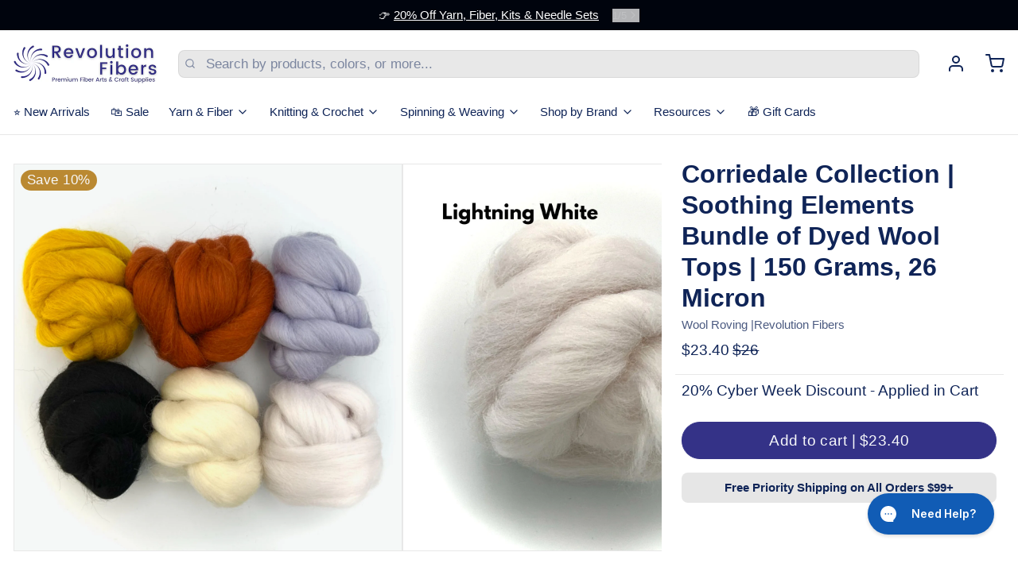

--- FILE ---
content_type: text/html; charset=utf-8
request_url: https://revolutionfibers.com/products/corriedale-collection-soothing-elements-bundle-of-dyed-wool-tops-150-grams-26-micron
body_size: 57268
content:
<!doctype html>
<html
  class="min-h-[100vh]"
  lang="en"
  x-data="app()"
  x-init="
    handleSharedDiscount();
    handleSharedCart();
    updateCart(false);
    initAnimationObserver();
  "
>
  <head>
    
    <!-- snippets/theme__meta.liquid -->


<meta charset='utf-8'>
<meta name="viewport" content="width=device-width, initial-scale=1, maximum-scale=5">

<title>
  Corriedale Collection | Soothing Elements Bundle of Dyed Wool Tops | 1
 | Revolution Fibers</title>



<link href='https://revolutionfibers.com/products/corriedale-collection-soothing-elements-bundle-of-dyed-wool-tops-150-grams-26-micron' rel='canonical'>

  <link href="//revolutionfibers.com/cdn/shop/files/rev_fibers_fav.png?crop=center&height=180&v=1613546724&width=180" rel="apple-touch-icon" sizes="180x180">
  <link href="//revolutionfibers.com/cdn/shop/files/rev_fibers_fav.png?crop=center&height=32&v=1613546724&width=32" rel="icon" type="image/png" sizes="32x32">

<meta name="msapplication-TileColor" content="#fff">
<meta name="theme-color" content="#363287">
<meta name="description" content="This premium grade, fine and soft Corriedale wool is a pleasure to spin, felt, knit, crochet and weave. This earthy collection of fibers will have you zenning out with nature in no time!Durable with significant loft and distinctively even crimp, our dyed  Corriedale wool tops are soft and springy to the touch, helping " />

<meta property="og:url" content="https://revolutionfibers.com/products/corriedale-collection-soothing-elements-bundle-of-dyed-wool-tops-150-grams-26-micron">
<meta property="og:site_name" content="Revolution Fibers">
<meta property="og:type" content="product">
<meta property="og:title" content="Corriedale Collection | Soothing Elements Bundle of Dyed Wool Tops | 150 Grams, 26 Micron">
<meta property="og:description" content="This premium grade, fine and soft Corriedale wool is a pleasure to spin, felt, knit, crochet and weave. This earthy collection of fibers will have you zenning out with nature in no time!Durable with significant loft and distinctively even crimp, our dyed  Corriedale wool tops are soft and springy to the touch, helping ">

  <meta property="og:image" content="http://revolutionfibers.com/cdn/shop/products/CorriedaleWoolRovingTopBundle-SoothingElementsGroupImage.jpg?v=1665001274&width=900">
  <meta property="og:image:secure_url" content="https://revolutionfibers.com/cdn/shop/products/CorriedaleWoolRovingTopBundle-SoothingElementsGroupImage.jpg?v=1665001274&width=900">
  <meta property="og:image:width" content="2048">
  <meta property="og:image:height" content="2048">


  <meta property="og:price:amount" content="23.40">
  <meta property="og:price:currency" content="USD">


<meta name="twitter:title" content="Corriedale Collection | Soothing Elements Bundle of Dyed Wool Tops | 150 Grams, 26 Micron">
<meta name="twitter:site" content="" />
<meta name="twitter:description" content="This premium grade, fine and soft Corriedale wool is a pleasure to spin, felt, knit, crochet and weave. This earthy collection of fibers will have you zenning out with nature in no time!Durable with significant loft and distinctively even crimp, our dyed  Corriedale wool tops are soft and springy to the touch, helping ">
<meta name="twitter:card" content="summary_large_image">


    
    
      <link rel="preconnect" href="https://fonts.shopifycdn.com" crossorigin>
    

    
    <!-- snippets/theme__styles.liquid -->







<noscript>
  <style>
    .js\:animation.opacity-0 {
      opacity: 100 !important;
    }
    .js\:animation.translate-y-4,
    .js\:animation.translate-y-8 {
      transform: translateY(0) !important;
    }
    .no-js--hide {
      display: none !important;
    }
    .no-js--block {
      display: block !important;
    }
  </style>
</noscript>





<style data-shopify>
  
  
  
  
  
  

  :root {

    /* Background colors */
    --color__background-body: #fff;
    --color__background-overlay-1: #e6e6e6;
    --color__background-overlay-2: #cccccc;
    --color__background-overlay-3: #b3b3b3;
    --color__background-shade-1: rgba(230, 230, 230, 0.2);
    --color__background-shade-2: rgba(179, 179, 179, 0.3);
    --color__background-shade-3: rgba(128, 128, 128, 0.4);
    --color__background-primary: #343287;
    --color__background-secondary: #ba8932;
    --color__background-tertiary: #00040d;
    --color__background-neutral: #dddde6;
    --color__background-plain: #e6e6e6;

    /* Foreground colors */
    --color__foreground-primary: #f7f8fa;
    --color__foreground-secondary: #f7f8fa;
    --color__foreground-tertiary: #ffffff;
    --color__foreground-neutral: ;
    --color__foreground-plain: #0f2457;

    /* Border colors */
    --color__border-divider-1: rgba(179, 179, 179, 0.3);
    --color__border-divider-2: rgba(179, 179, 179, 0.6);
    --color__border-divider-3: rgba(179, 179, 179, 0.8);
    --color__border-selected-1: rgba(102, 102, 102, 0.6);
    --color__border-selected-2: rgba(102, 102, 102, 0.8);
    --color__border-primary: #343287;
    --color__border-secondary: #ba8932;
    --color__border-tertiary: #00040d;
    --color__border-neutral: #dddde6;
    --color__border-plain: #e6e6e6;

    /* Text colors */
    --color__text-default: #0f2457;
    --color__text-alt: #f7f8fa;
    --color__text-link: #343287;

    /* Gap margin */
    --sizes__gap: 16px;

    /* Border width */
    --size__border-button-width: 1px;
    --size__border-input-width: 1px;
    --size__border-element-width: 1px;

    /* Border radius */
    --size__button-radius: 50px;
    --size__input-radius: 8px;
    --size__element-radius: 8px;
    
      --sizes__textarea-radius: 8px;
    

    /* Input width and padding */
    
      --sizes__border-input-width: 1px;
      --sizes__border-input-width-top: 1px;
      --sizes__border-input-width-left: 1px;
      --sizes__border-input-width-right: 1px;
      --sizes__border-input-width-bottom: 1px;
    
    
    --sizes__border-input-padding-left: 1rem;
    --sizes__border-input-padding-right: 1rem;
    
    

    /* Typography */
    --type__font-body-family: Helvetica, Arial, sans-serif;
    --type__font-body-style: normal;
    --type__font-body-weight: 400;
    --type__font-header-family: Helvetica, Arial, sans-serif;
    --type__font-header-style: normal;
    --type__font-header-weight: 700;
    --type__font-nav-family: Helvetica, Arial, sans-serif;
    --type__font-nav-style: normal;
    --type__font-nav-weight: 400;
    --type__font-base-size: 17px;
    --type__button-capiliziation: ;

    /* Inputs */
    --inputs__border: rgba(179, 179, 179, 0.3);
    --inputs__background: rgba(179, 179, 179, 0.3);
    --inputs__text: ;
  }

  /* Shopify accelerated checkout */
  shopify-accelerated-checkout {
    --shopify-accelerated-checkout-button-border-radius: 50px;
    --shopify-accelerated-checkout-skeleton-background-color: ;
    --shopify-accelerated-checkout-button-block-size: 44px;
  }
  shopify-accelerated-checkout-cart {
    --shopify-accelerated-checkout-button-border-radius: 50px;
    --shopify-accelerated-checkout-inline-alignment: flex-start;
    --shopify-accelerated-checkout-row-gap: 1rem;
    --shopify-accelerated-checkout-skeleton-background-color: ;
  }
  /* ─── STAR RATING: GOLD FILL + BLACK OUTLINE ─── */
svg.icon-star    path,
svg.icon-star-half path {
  fill:  #FFD700 !important;   /* gold */
  stroke:#000000 !important;   /* black outline */
  stroke-width:1px !important;
}

svg.icon-star-empty path {
  fill:      transparent !important; /* empty stars are hollow */
  stroke:    #000000 !important;
  stroke-width:1px !important;
}
</style>

 
    


  <link href="//revolutionfibers.com/cdn/shop/t/139/assets/styles-4053edd5.css" rel="stylesheet" type="text/css" media="all" />


    <script>window.performance && window.performance.mark && window.performance.mark('shopify.content_for_header.start');</script><meta name="google-site-verification" content="vInFBO61oK9gUBsi2pQwLvARgcoAuQDFqarFSDTROCI">
<meta name="facebook-domain-verification" content="y9mvjp7knzowu4nhptiw3nu5jq8610">
<meta id="shopify-digital-wallet" name="shopify-digital-wallet" content="/50053513386/digital_wallets/dialog">
<meta name="shopify-checkout-api-token" content="b6222b061b3f7efca4ed68441b008fd0">
<meta id="in-context-paypal-metadata" data-shop-id="50053513386" data-venmo-supported="false" data-environment="production" data-locale="en_US" data-paypal-v4="true" data-currency="USD">
<link rel="alternate" type="application/json+oembed" href="https://revolutionfibers.com/products/corriedale-collection-soothing-elements-bundle-of-dyed-wool-tops-150-grams-26-micron.oembed">
<script async="async" src="/checkouts/internal/preloads.js?locale=en-US"></script>
<link rel="preconnect" href="https://shop.app" crossorigin="anonymous">
<script async="async" src="https://shop.app/checkouts/internal/preloads.js?locale=en-US&shop_id=50053513386" crossorigin="anonymous"></script>
<script id="apple-pay-shop-capabilities" type="application/json">{"shopId":50053513386,"countryCode":"US","currencyCode":"USD","merchantCapabilities":["supports3DS"],"merchantId":"gid:\/\/shopify\/Shop\/50053513386","merchantName":"Revolution Fibers","requiredBillingContactFields":["postalAddress","email"],"requiredShippingContactFields":["postalAddress","email"],"shippingType":"shipping","supportedNetworks":["visa","masterCard","amex","discover","elo","jcb"],"total":{"type":"pending","label":"Revolution Fibers","amount":"1.00"},"shopifyPaymentsEnabled":true,"supportsSubscriptions":true}</script>
<script id="shopify-features" type="application/json">{"accessToken":"b6222b061b3f7efca4ed68441b008fd0","betas":["rich-media-storefront-analytics"],"domain":"revolutionfibers.com","predictiveSearch":true,"shopId":50053513386,"locale":"en"}</script>
<script>var Shopify = Shopify || {};
Shopify.shop = "revolution-fibers.myshopify.com";
Shopify.locale = "en";
Shopify.currency = {"active":"USD","rate":"1.0"};
Shopify.country = "US";
Shopify.theme = {"name":" Paper 8.0.5 9-5 Dev","id":153737101528,"schema_name":"Paper","schema_version":"8.0.5","theme_store_id":1662,"role":"main"};
Shopify.theme.handle = "null";
Shopify.theme.style = {"id":null,"handle":null};
Shopify.cdnHost = "revolutionfibers.com/cdn";
Shopify.routes = Shopify.routes || {};
Shopify.routes.root = "/";</script>
<script type="module">!function(o){(o.Shopify=o.Shopify||{}).modules=!0}(window);</script>
<script>!function(o){function n(){var o=[];function n(){o.push(Array.prototype.slice.apply(arguments))}return n.q=o,n}var t=o.Shopify=o.Shopify||{};t.loadFeatures=n(),t.autoloadFeatures=n()}(window);</script>
<script>
  window.ShopifyPay = window.ShopifyPay || {};
  window.ShopifyPay.apiHost = "shop.app\/pay";
  window.ShopifyPay.redirectState = null;
</script>
<script id="shop-js-analytics" type="application/json">{"pageType":"product"}</script>
<script defer="defer" async type="module" src="//revolutionfibers.com/cdn/shopifycloud/shop-js/modules/v2/client.init-shop-cart-sync_D0dqhulL.en.esm.js"></script>
<script defer="defer" async type="module" src="//revolutionfibers.com/cdn/shopifycloud/shop-js/modules/v2/chunk.common_CpVO7qML.esm.js"></script>
<script type="module">
  await import("//revolutionfibers.com/cdn/shopifycloud/shop-js/modules/v2/client.init-shop-cart-sync_D0dqhulL.en.esm.js");
await import("//revolutionfibers.com/cdn/shopifycloud/shop-js/modules/v2/chunk.common_CpVO7qML.esm.js");

  window.Shopify.SignInWithShop?.initShopCartSync?.({"fedCMEnabled":true,"windoidEnabled":true});

</script>
<script defer="defer" async type="module" src="//revolutionfibers.com/cdn/shopifycloud/shop-js/modules/v2/client.payment-terms_BmrqWn8r.en.esm.js"></script>
<script defer="defer" async type="module" src="//revolutionfibers.com/cdn/shopifycloud/shop-js/modules/v2/chunk.common_CpVO7qML.esm.js"></script>
<script defer="defer" async type="module" src="//revolutionfibers.com/cdn/shopifycloud/shop-js/modules/v2/chunk.modal_DKF6x0Jh.esm.js"></script>
<script type="module">
  await import("//revolutionfibers.com/cdn/shopifycloud/shop-js/modules/v2/client.payment-terms_BmrqWn8r.en.esm.js");
await import("//revolutionfibers.com/cdn/shopifycloud/shop-js/modules/v2/chunk.common_CpVO7qML.esm.js");
await import("//revolutionfibers.com/cdn/shopifycloud/shop-js/modules/v2/chunk.modal_DKF6x0Jh.esm.js");

  
</script>
<script>
  window.Shopify = window.Shopify || {};
  if (!window.Shopify.featureAssets) window.Shopify.featureAssets = {};
  window.Shopify.featureAssets['shop-js'] = {"shop-cart-sync":["modules/v2/client.shop-cart-sync_D9bwt38V.en.esm.js","modules/v2/chunk.common_CpVO7qML.esm.js"],"init-fed-cm":["modules/v2/client.init-fed-cm_BJ8NPuHe.en.esm.js","modules/v2/chunk.common_CpVO7qML.esm.js"],"init-shop-email-lookup-coordinator":["modules/v2/client.init-shop-email-lookup-coordinator_pVrP2-kG.en.esm.js","modules/v2/chunk.common_CpVO7qML.esm.js"],"shop-cash-offers":["modules/v2/client.shop-cash-offers_CNh7FWN-.en.esm.js","modules/v2/chunk.common_CpVO7qML.esm.js","modules/v2/chunk.modal_DKF6x0Jh.esm.js"],"init-shop-cart-sync":["modules/v2/client.init-shop-cart-sync_D0dqhulL.en.esm.js","modules/v2/chunk.common_CpVO7qML.esm.js"],"init-windoid":["modules/v2/client.init-windoid_DaoAelzT.en.esm.js","modules/v2/chunk.common_CpVO7qML.esm.js"],"shop-toast-manager":["modules/v2/client.shop-toast-manager_1DND8Tac.en.esm.js","modules/v2/chunk.common_CpVO7qML.esm.js"],"pay-button":["modules/v2/client.pay-button_CFeQi1r6.en.esm.js","modules/v2/chunk.common_CpVO7qML.esm.js"],"shop-button":["modules/v2/client.shop-button_Ca94MDdQ.en.esm.js","modules/v2/chunk.common_CpVO7qML.esm.js"],"shop-login-button":["modules/v2/client.shop-login-button_DPYNfp1Z.en.esm.js","modules/v2/chunk.common_CpVO7qML.esm.js","modules/v2/chunk.modal_DKF6x0Jh.esm.js"],"avatar":["modules/v2/client.avatar_BTnouDA3.en.esm.js"],"shop-follow-button":["modules/v2/client.shop-follow-button_BMKh4nJE.en.esm.js","modules/v2/chunk.common_CpVO7qML.esm.js","modules/v2/chunk.modal_DKF6x0Jh.esm.js"],"init-customer-accounts-sign-up":["modules/v2/client.init-customer-accounts-sign-up_CJXi5kRN.en.esm.js","modules/v2/client.shop-login-button_DPYNfp1Z.en.esm.js","modules/v2/chunk.common_CpVO7qML.esm.js","modules/v2/chunk.modal_DKF6x0Jh.esm.js"],"init-shop-for-new-customer-accounts":["modules/v2/client.init-shop-for-new-customer-accounts_BoBxkgWu.en.esm.js","modules/v2/client.shop-login-button_DPYNfp1Z.en.esm.js","modules/v2/chunk.common_CpVO7qML.esm.js","modules/v2/chunk.modal_DKF6x0Jh.esm.js"],"init-customer-accounts":["modules/v2/client.init-customer-accounts_DCuDTzpR.en.esm.js","modules/v2/client.shop-login-button_DPYNfp1Z.en.esm.js","modules/v2/chunk.common_CpVO7qML.esm.js","modules/v2/chunk.modal_DKF6x0Jh.esm.js"],"checkout-modal":["modules/v2/client.checkout-modal_U_3e4VxF.en.esm.js","modules/v2/chunk.common_CpVO7qML.esm.js","modules/v2/chunk.modal_DKF6x0Jh.esm.js"],"lead-capture":["modules/v2/client.lead-capture_DEgn0Z8u.en.esm.js","modules/v2/chunk.common_CpVO7qML.esm.js","modules/v2/chunk.modal_DKF6x0Jh.esm.js"],"shop-login":["modules/v2/client.shop-login_CoM5QKZ_.en.esm.js","modules/v2/chunk.common_CpVO7qML.esm.js","modules/v2/chunk.modal_DKF6x0Jh.esm.js"],"payment-terms":["modules/v2/client.payment-terms_BmrqWn8r.en.esm.js","modules/v2/chunk.common_CpVO7qML.esm.js","modules/v2/chunk.modal_DKF6x0Jh.esm.js"]};
</script>
<script>(function() {
  var isLoaded = false;
  function asyncLoad() {
    if (isLoaded) return;
    isLoaded = true;
    var urls = ["https:\/\/d23dclunsivw3h.cloudfront.net\/redirect-app.js?shop=revolution-fibers.myshopify.com","\/\/cdn.shopify.com\/proxy\/d3494e0c390fa82fdad0925abc83329f882fdc6d986d17f0c7214f68795568d2\/app.digital-downloads.com\/js\/customer-orders.js?shop=revolution-fibers.myshopify.com\u0026sp-cache-control=cHVibGljLCBtYXgtYWdlPTkwMA","https:\/\/d26ky332zktp97.cloudfront.net\/shops\/RSsXooJKfF7yHr2tt\/colibrius-m.js?shop=revolution-fibers.myshopify.com","https:\/\/kp-9dfa.klickly.com\/boa.js?v=11\u0026tw=0\u0026ga4=0\u0026version=v2\u0026platform=shopify\u0026account_id=1226\u0026b_type_cart=098189e8b9833c5a\u0026b_type_visit=a8b9fda721ad78fc\u0026b_type_checkout=b1bd2835f9d758c5\u0026shop=revolution-fibers.myshopify.com"];
    for (var i = 0; i < urls.length; i++) {
      var s = document.createElement('script');
      s.type = 'text/javascript';
      s.async = true;
      s.src = urls[i];
      var x = document.getElementsByTagName('script')[0];
      x.parentNode.insertBefore(s, x);
    }
  };
  if(window.attachEvent) {
    window.attachEvent('onload', asyncLoad);
  } else {
    window.addEventListener('load', asyncLoad, false);
  }
})();</script>
<script id="__st">var __st={"a":50053513386,"offset":-28800,"reqid":"b3e3527c-80a9-49a0-8c3c-59901a3dbb87-1765062706","pageurl":"revolutionfibers.com\/products\/corriedale-collection-soothing-elements-bundle-of-dyed-wool-tops-150-grams-26-micron","u":"3fb510120290","p":"product","rtyp":"product","rid":7799488119000};</script>
<script>window.ShopifyPaypalV4VisibilityTracking = true;</script>
<script id="captcha-bootstrap">!function(){'use strict';const t='contact',e='account',n='new_comment',o=[[t,t],['blogs',n],['comments',n],[t,'customer']],c=[[e,'customer_login'],[e,'guest_login'],[e,'recover_customer_password'],[e,'create_customer']],r=t=>t.map((([t,e])=>`form[action*='/${t}']:not([data-nocaptcha='true']) input[name='form_type'][value='${e}']`)).join(','),a=t=>()=>t?[...document.querySelectorAll(t)].map((t=>t.form)):[];function s(){const t=[...o],e=r(t);return a(e)}const i='password',u='form_key',d=['recaptcha-v3-token','g-recaptcha-response','h-captcha-response',i],f=()=>{try{return window.sessionStorage}catch{return}},m='__shopify_v',_=t=>t.elements[u];function p(t,e,n=!1){try{const o=window.sessionStorage,c=JSON.parse(o.getItem(e)),{data:r}=function(t){const{data:e,action:n}=t;return t[m]||n?{data:e,action:n}:{data:t,action:n}}(c);for(const[e,n]of Object.entries(r))t.elements[e]&&(t.elements[e].value=n);n&&o.removeItem(e)}catch(o){console.error('form repopulation failed',{error:o})}}const l='form_type',E='cptcha';function T(t){t.dataset[E]=!0}const w=window,h=w.document,L='Shopify',v='ce_forms',y='captcha';let A=!1;((t,e)=>{const n=(g='f06e6c50-85a8-45c8-87d0-21a2b65856fe',I='https://cdn.shopify.com/shopifycloud/storefront-forms-hcaptcha/ce_storefront_forms_captcha_hcaptcha.v1.5.2.iife.js',D={infoText:'Protected by hCaptcha',privacyText:'Privacy',termsText:'Terms'},(t,e,n)=>{const o=w[L][v],c=o.bindForm;if(c)return c(t,g,e,D).then(n);var r;o.q.push([[t,g,e,D],n]),r=I,A||(h.body.append(Object.assign(h.createElement('script'),{id:'captcha-provider',async:!0,src:r})),A=!0)});var g,I,D;w[L]=w[L]||{},w[L][v]=w[L][v]||{},w[L][v].q=[],w[L][y]=w[L][y]||{},w[L][y].protect=function(t,e){n(t,void 0,e),T(t)},Object.freeze(w[L][y]),function(t,e,n,w,h,L){const[v,y,A,g]=function(t,e,n){const i=e?o:[],u=t?c:[],d=[...i,...u],f=r(d),m=r(i),_=r(d.filter((([t,e])=>n.includes(e))));return[a(f),a(m),a(_),s()]}(w,h,L),I=t=>{const e=t.target;return e instanceof HTMLFormElement?e:e&&e.form},D=t=>v().includes(t);t.addEventListener('submit',(t=>{const e=I(t);if(!e)return;const n=D(e)&&!e.dataset.hcaptchaBound&&!e.dataset.recaptchaBound,o=_(e),c=g().includes(e)&&(!o||!o.value);(n||c)&&t.preventDefault(),c&&!n&&(function(t){try{if(!f())return;!function(t){const e=f();if(!e)return;const n=_(t);if(!n)return;const o=n.value;o&&e.removeItem(o)}(t);const e=Array.from(Array(32),(()=>Math.random().toString(36)[2])).join('');!function(t,e){_(t)||t.append(Object.assign(document.createElement('input'),{type:'hidden',name:u})),t.elements[u].value=e}(t,e),function(t,e){const n=f();if(!n)return;const o=[...t.querySelectorAll(`input[type='${i}']`)].map((({name:t})=>t)),c=[...d,...o],r={};for(const[a,s]of new FormData(t).entries())c.includes(a)||(r[a]=s);n.setItem(e,JSON.stringify({[m]:1,action:t.action,data:r}))}(t,e)}catch(e){console.error('failed to persist form',e)}}(e),e.submit())}));const S=(t,e)=>{t&&!t.dataset[E]&&(n(t,e.some((e=>e===t))),T(t))};for(const o of['focusin','change'])t.addEventListener(o,(t=>{const e=I(t);D(e)&&S(e,y())}));const B=e.get('form_key'),M=e.get(l),P=B&&M;t.addEventListener('DOMContentLoaded',(()=>{const t=y();if(P)for(const e of t)e.elements[l].value===M&&p(e,B);[...new Set([...A(),...v().filter((t=>'true'===t.dataset.shopifyCaptcha))])].forEach((e=>S(e,t)))}))}(h,new URLSearchParams(w.location.search),n,t,e,['guest_login'])})(!0,!0)}();</script>
<script integrity="sha256-52AcMU7V7pcBOXWImdc/TAGTFKeNjmkeM1Pvks/DTgc=" data-source-attribution="shopify.loadfeatures" defer="defer" src="//revolutionfibers.com/cdn/shopifycloud/storefront/assets/storefront/load_feature-81c60534.js" crossorigin="anonymous"></script>
<script crossorigin="anonymous" defer="defer" src="//revolutionfibers.com/cdn/shopifycloud/storefront/assets/shopify_pay/storefront-65b4c6d7.js?v=20250812"></script>
<script data-source-attribution="shopify.dynamic_checkout.dynamic.init">var Shopify=Shopify||{};Shopify.PaymentButton=Shopify.PaymentButton||{isStorefrontPortableWallets:!0,init:function(){window.Shopify.PaymentButton.init=function(){};var t=document.createElement("script");t.src="https://revolutionfibers.com/cdn/shopifycloud/portable-wallets/latest/portable-wallets.en.js",t.type="module",document.head.appendChild(t)}};
</script>
<script data-source-attribution="shopify.dynamic_checkout.buyer_consent">
  function portableWalletsHideBuyerConsent(e){var t=document.getElementById("shopify-buyer-consent"),n=document.getElementById("shopify-subscription-policy-button");t&&n&&(t.classList.add("hidden"),t.setAttribute("aria-hidden","true"),n.removeEventListener("click",e))}function portableWalletsShowBuyerConsent(e){var t=document.getElementById("shopify-buyer-consent"),n=document.getElementById("shopify-subscription-policy-button");t&&n&&(t.classList.remove("hidden"),t.removeAttribute("aria-hidden"),n.addEventListener("click",e))}window.Shopify?.PaymentButton&&(window.Shopify.PaymentButton.hideBuyerConsent=portableWalletsHideBuyerConsent,window.Shopify.PaymentButton.showBuyerConsent=portableWalletsShowBuyerConsent);
</script>
<script data-source-attribution="shopify.dynamic_checkout.cart.bootstrap">document.addEventListener("DOMContentLoaded",(function(){function t(){return document.querySelector("shopify-accelerated-checkout-cart, shopify-accelerated-checkout")}if(t())Shopify.PaymentButton.init();else{new MutationObserver((function(e,n){t()&&(Shopify.PaymentButton.init(),n.disconnect())})).observe(document.body,{childList:!0,subtree:!0})}}));
</script>
<script id='scb4127' type='text/javascript' async='' src='https://revolutionfibers.com/cdn/shopifycloud/privacy-banner/storefront-banner.js'></script><link id="shopify-accelerated-checkout-styles" rel="stylesheet" media="screen" href="https://revolutionfibers.com/cdn/shopifycloud/portable-wallets/latest/accelerated-checkout-backwards-compat.css" crossorigin="anonymous">
<style id="shopify-accelerated-checkout-cart">
        #shopify-buyer-consent {
  margin-top: 1em;
  display: inline-block;
  width: 100%;
}

#shopify-buyer-consent.hidden {
  display: none;
}

#shopify-subscription-policy-button {
  background: none;
  border: none;
  padding: 0;
  text-decoration: underline;
  font-size: inherit;
  cursor: pointer;
}

#shopify-subscription-policy-button::before {
  box-shadow: none;
}

      </style>

<script>window.performance && window.performance.mark && window.performance.mark('shopify.content_for_header.end');</script>

    
    <!-- snippets/theme__structured-data.liquid -->









  <!-- Microdata helpers -->
  <meta itemprop="name" content="Corriedale Collection | Soothing Elements Bundle of Dyed Wool Tops | 150 Grams, 26 Micron">
  <meta itemprop="url" content="https://revolutionfibers.com/products/corriedale-collection-soothing-elements-bundle-of-dyed-wool-tops-150-grams-26-micron">
  <meta itemprop="brand" content="Revolution Fibers">
  <meta itemprop="image" content="https://revolutionfibers.com/cdn/shop/products/CorriedaleWoolRovingTopBundle-SoothingElementsGroupImage.jpg?v=1665001274">
  <meta itemprop="description" content="
This premium grade, fine and soft Corriedale wool is a pleasure to spin, felt, knit, crochet and weave. This earthy collection of fibers will have you zenning out with nature in no time!Durable with significant loft and distinctively even crimp, our dyed  Corriedale wool tops are soft and springy to the touch, helping to enhance any project into a beautiful and professional finished product. This dyed roving top is a preferred choice for beginner and advanced crafters as it handles very well on spinning wheels and drop spindles alike.Make your own spinning, weaving, needle felting, wet felting or tapestry art while enjoying the feel of our soft Corriedale wool top.Colors (25 grams / apprx 1 oz of each)



Rust Corriedale Wool
Mustard Corriedale Wool
Lightning Corriedale Wool
Raven Corriedale Wool
Seal Corriedale Wool
Natural White Corriedale Wool



Key Characteristics

Staple length 3.5 – 4.0 inches (roughly 85 mm)
Micron count 26
Apprx 1 meter per 25 grams
Cruelty free, environmentally safe processing
Gentle to the touch and perfect for next to skin projects
Core Wool Yarn for Needle Felting



Popular Project Uses

Hand-spinning with a spinning wheel or drop spindle for your next knitting or crocheting project
Knitting or crocheting scarfs, hats, shawls
Great for weaving and tapestry art projects
Perfect for felting projects and wet needle felting




">

  <!-- Custom Product JSON-LD (preserves your SEO tweaks) -->
  <script type="application/ld+json">
  {
    "@context": "https://schema.org",
    "@type": "Product",
    "name": "Corriedale Collection | Soothing Elements Bundle of Dyed Wool Tops | 150 Grams, 26 Micron",
    "url": "https:\/\/revolutionfibers.com\/products\/corriedale-collection-soothing-elements-bundle-of-dyed-wool-tops-150-grams-26-micron",
    "description": "\nThis premium grade, fine and soft Corriedale wool is a pleasure to spin, felt, knit, crochet and weave. This earthy collection of fibers will have you zenning out with nature in no time!Durable with significant loft and distinctively even crimp, our dyed  Corriedale wool tops are soft and springy to the touch, helping to enhance any project into a beautiful and professional finished product. This dyed roving top is a preferred choice for beginner and advanced crafters as it handles very well on spinning wheels and drop spindles alike.Make your own spinning, weaving, needle felting, wet felting or tapestry art while enjoying the feel of our soft Corriedale wool top.Colors (25 grams \/ apprx 1 oz of each)\n\n\n\nRust Corriedale Wool\nMustard Corriedale Wool\nLightning Corriedale Wool\nRaven Corriedale Wool\nSeal Corriedale Wool\nNatural White Corriedale Wool\n\n\n\nKey Characteristics\n\nStaple length 3.5 – 4.0 inches (roughly 85 mm)\nMicron count 26\nApprx 1 meter per 25 grams\nCruelty free, environmentally safe processing\nGentle to the touch and perfect for next to skin projects\nCore Wool Yarn for Needle Felting\n\n\n\nPopular Project Uses\n\nHand-spinning with a spinning wheel or drop spindle for your next knitting or crocheting project\nKnitting or crocheting scarfs, hats, shawls\nGreat for weaving and tapestry art projects\nPerfect for felting projects and wet needle felting\n\n\n\n\n",
    "image": "https:products\/CorriedaleWoolRovingTopBundle-SoothingElementsGroupImage.jpg",
    "brand": {
      "@type": "Brand",
      "name": "Revolution Fibers"
    },
    "sku": "TZCMB",
    "gtin12": "790910531250",
    "offers": {
      "@type": "Offer",
      "sku": "TZCMB",
      "gtin": "790910531250",
      "availability": "http://schema.org/InStock",
      "price": 23.4,
      "priceCurrency": "USD",
      "priceValidUntil": "2026-12-06",
      "url": "https:\/\/revolutionfibers.com\/products\/corriedale-collection-soothing-elements-bundle-of-dyed-wool-tops-150-grams-26-micron?variant=43237698732248",
      "seller": {
        "@type": "Organization",
        "name": "Revolution Fibers"
      },
      "hasMerchantReturnPolicy": {
        "@type": "MerchantReturnPolicy",
        "applicableCountry": "US",
        "returnPolicyCategory": "https://schema.org/MerchantReturnFiniteReturnWindow",
        "merchantReturnDays": 30,
        "returnMethod": "https://schema.org/ReturnByMail",
        "returnFees": "https://schema.org/FreeReturn"
      }
    }
  }
  </script>

  <!-- Breadcrumbs: Product page -->
<script type="application/ld+json">
{
  "@context": "https://schema.org",
  "@type": "BreadcrumbList",
  "itemListElement": [{
    "@type": "ListItem",
    "position": 1,
    "name": "Home",
    "item": "https://revolutionfibers.com"
  },{
    "@type": "ListItem",
    "position": 2,
    "name": "Categories",
    "item": "https://revolutionfibers.com/collections"
  },{
    "@type": "ListItem",
    "position": 3,
    "name": "Products",
    "item": "https://revolutionfibers.com/collections/all"
  },{
    "@type": "ListItem",
    "position": 4,
    "name": "Corriedale Collection | Soothing Elements Bundle of Dyed Wool Tops | 150 Grams, 26 Micron",
    "item": "https://revolutionfibers.com/products/corriedale-collection-soothing-elements-bundle-of-dyed-wool-tops-150-grams-26-micron"
  }]
}
</script>






  <!-- BEGIN app block: shopify://apps/sc-easy-redirects/blocks/app/be3f8dbd-5d43-46b4-ba43-2d65046054c2 -->
    <!-- common for all pages -->
    
    
        <script src="https://cdn.shopify.com/extensions/264f3360-3201-4ab7-9087-2c63466c86a3/sc-easy-redirects-5/assets/esc-redirect-app-live-feature.js" async></script>
    




<!-- END app block --><!-- BEGIN app block: shopify://apps/klaviyo-email-marketing-sms/blocks/klaviyo-onsite-embed/2632fe16-c075-4321-a88b-50b567f42507 -->












  <script async src="https://static.klaviyo.com/onsite/js/T4GFip/klaviyo.js?company_id=T4GFip"></script>
  <script>!function(){if(!window.klaviyo){window._klOnsite=window._klOnsite||[];try{window.klaviyo=new Proxy({},{get:function(n,i){return"push"===i?function(){var n;(n=window._klOnsite).push.apply(n,arguments)}:function(){for(var n=arguments.length,o=new Array(n),w=0;w<n;w++)o[w]=arguments[w];var t="function"==typeof o[o.length-1]?o.pop():void 0,e=new Promise((function(n){window._klOnsite.push([i].concat(o,[function(i){t&&t(i),n(i)}]))}));return e}}})}catch(n){window.klaviyo=window.klaviyo||[],window.klaviyo.push=function(){var n;(n=window._klOnsite).push.apply(n,arguments)}}}}();</script>

  
    <script id="viewed_product">
      if (item == null) {
        var _learnq = _learnq || [];

        var MetafieldReviews = null
        var MetafieldYotpoRating = null
        var MetafieldYotpoCount = null
        var MetafieldLooxRating = null
        var MetafieldLooxCount = null
        var okendoProduct = null
        var okendoProductReviewCount = null
        var okendoProductReviewAverageValue = null
        try {
          // The following fields are used for Customer Hub recently viewed in order to add reviews.
          // This information is not part of __kla_viewed. Instead, it is part of __kla_viewed_reviewed_items
          MetafieldReviews = {"rating":{"scale_min":"1.0","scale_max":"5.0","value":"5.0"},"rating_count":1};
          MetafieldYotpoRating = null
          MetafieldYotpoCount = null
          MetafieldLooxRating = null
          MetafieldLooxCount = null

          okendoProduct = null
          // If the okendo metafield is not legacy, it will error, which then requires the new json formatted data
          if (okendoProduct && 'error' in okendoProduct) {
            okendoProduct = null
          }
          okendoProductReviewCount = okendoProduct ? okendoProduct.reviewCount : null
          okendoProductReviewAverageValue = okendoProduct ? okendoProduct.reviewAverageValue : null
        } catch (error) {
          console.error('Error in Klaviyo onsite reviews tracking:', error);
        }

        var item = {
          Name: "Corriedale Collection | Soothing Elements Bundle of Dyed Wool Tops | 150 Grams, 26 Micron",
          ProductID: 7799488119000,
          Categories: ["2022 Holiday Gift Guide","2023 Holiday Gift Guide","2024 Holiday Gift Guide","2025 Holiday Gift Guide","Back to Basics","Black Friday \u0026 Cyber Week Savings Event","Black Friday Fiber Arts Sale","Dyed Corriedale Collection","Dyed Corriedale Wool Bundles","Dyed Wool Roving","Memorial Day Maker's Sale 2025","Products","Quick Ship","Revolution Fibers","Sale","Spinning \u0026 Felting Fibers","Studio Reset Sale","Wool Bundles","Wool Roving","📚✏️🎒 Back to School Sale 🛍️"],
          ImageURL: "https://revolutionfibers.com/cdn/shop/products/CorriedaleWoolRovingTopBundle-SoothingElementsGroupImage_grande.jpg?v=1665001274",
          URL: "https://revolutionfibers.com/products/corriedale-collection-soothing-elements-bundle-of-dyed-wool-tops-150-grams-26-micron",
          Brand: "Revolution Fibers",
          Price: "$23.40",
          Value: "23.40",
          CompareAtPrice: "$26.00"
        };
        _learnq.push(['track', 'Viewed Product', item]);
        _learnq.push(['trackViewedItem', {
          Title: item.Name,
          ItemId: item.ProductID,
          Categories: item.Categories,
          ImageUrl: item.ImageURL,
          Url: item.URL,
          Metadata: {
            Brand: item.Brand,
            Price: item.Price,
            Value: item.Value,
            CompareAtPrice: item.CompareAtPrice
          },
          metafields:{
            reviews: MetafieldReviews,
            yotpo:{
              rating: MetafieldYotpoRating,
              count: MetafieldYotpoCount,
            },
            loox:{
              rating: MetafieldLooxRating,
              count: MetafieldLooxCount,
            },
            okendo: {
              rating: okendoProductReviewAverageValue,
              count: okendoProductReviewCount,
            }
          }
        }]);
      }
    </script>
  




  <script>
    window.klaviyoReviewsProductDesignMode = false
  </script>







<!-- END app block --><!-- BEGIN app block: shopify://apps/gorgias-live-chat-helpdesk/blocks/gorgias/a66db725-7b96-4e3f-916e-6c8e6f87aaaa -->
<script defer data-gorgias-loader-chat src="https://config.gorgias.chat/bundle-loader/shopify/revolution-fibers.myshopify.com"></script>


<script defer data-gorgias-loader-convert  src="https://cdn.9gtb.com/loader.js"></script>


<script defer data-gorgias-loader-mailto-replace  src="https://config.gorgias.help/api/contact-forms/replace-mailto-script.js?shopName=revolution-fibers"></script>


<!-- END app block --><!-- BEGIN app block: shopify://apps/littledata-the-data-layer/blocks/LittledataLayer/45a35ed8-a2b2-46c3-84fa-6f58497c5345 -->
    <script type="application/javascript">
      try {
        window.LittledataLayer = {
          ...({"betaTester":false,"productListLinksHaveImages":false,"productListLinksHavePrices":false,"debug":false,"hideBranding":true,"sendNoteAttributes":true,"ecommerce":{"impressions":[]},"version":"v11.0.1","transactionWatcherURL":"https://transactions.littledata.io","referralExclusion":"/(paypal|visa|MasterCard|clicksafe|arcot\\.com|geschuetzteinkaufen|checkout\\.shopify\\.com|checkout\\.rechargeapps\\.com|portal\\.afterpay\\.com|payfort)/","hasCustomPixel":false,"pinterest":{"adAccountID":"549764316774","tagID":"2612577297949","disabledEvents":[],"disabledRecurring":false,"doNotTrackReplaceState":true,"ordersFilteredBySourceName":[],"productIdentifier":"PRODUCT_ID","uniqueIdentifierForOrders":"orderId","respectUserTrackingConsent":true},"googleAnalytics4":{"disabledRecurring":false,"disabledEvents":[],"doNotTrackReplaceState":true,"productIdentifier":"PRODUCT_ID","uniqueIdentifierForOrders":"orderId","ordersFilteredBySourceName":[],"clientSidePurchase":false,"measurementId":"G-CVDBSX1MMS","googleSignals":true,"cookieUpdate":true,"extraLinkerDomains":[],"usePageTypeForListName":false,"sendUserDataBefore322":true,"respectUserTrackingConsent":true,"attributionBoost":true,"recurringAttributionBoost":true},"facebook":{"pixelId":"155926799973180","disabledRecurring":false,"doNotTrackReplaceState":true,"productIdentifier":"PRODUCT_ID","uniqueIdentifierForOrders":"orderId","ordersFilteredBySourceName":[],"respectUserTrackingConsent":true},"googleAds":{"disabledRecurring":false,"disabledEvents":[],"doNotTrackReplaceState":false,"productIdentifier":"PRODUCT_ID","uniqueIdentifierForOrders":"orderName","ordersFilteredBySourceName":[],"conversionTags":["AW-410835168/2zuuCLDohrMZEOCx88MB"],"conversionTag":"AW-410835168","respectUserTrackingConsent":true}}),
          country: "US",
          language: "en",
          market: {
            id: 1973616856,
            handle: "us"
          }
        }
        
      } catch {}

      
      
      
    </script>
    
        <script async type="text/javascript" src="https://cdn.shopify.com/extensions/019a72d9-b1fc-7e69-ab50-234a36b85bb5/littledata-shopify-tracker-113/assets/colibrius-g.js"></script>
    
    
        <script async type="text/javascript" src="https://cdn.shopify.com/extensions/019a72d9-b1fc-7e69-ab50-234a36b85bb5/littledata-shopify-tracker-113/assets/colibrius-aw.js"></script>
    
    
    
        <script async type="text/javascript" src="https://cdn.shopify.com/extensions/019a72d9-b1fc-7e69-ab50-234a36b85bb5/littledata-shopify-tracker-113/assets/colibrius-f.js"></script>
    
    
        <script async type="text/javascript" src="https://cdn.shopify.com/extensions/019a72d9-b1fc-7e69-ab50-234a36b85bb5/littledata-shopify-tracker-113/assets/colibrius-p.js"></script>
    
    
    
    


<!-- END app block --><!-- BEGIN app block: shopify://apps/oxi-social-login/blocks/social-login-embed/24ad60bc-8f09-42fa-807e-e5eda0fdae17 -->


<script>
    
        var vt = 763256;
    
        var oxi_data_scheme = 'light';
        if (document.querySelector('html').hasAttribute('data-scheme')) {
            oxi_data_scheme = document.querySelector('html').getAttribute('data-scheme');
        }
    function wfete(selector) {
    return new Promise(resolve => {
    if (document.querySelector(selector)) {
      return resolve(document.querySelector(selector));
    }

    const observer = new MutationObserver(() => {
      if (document.querySelector(selector)) {
        resolve(document.querySelector(selector));
        observer.disconnect();
      }
    });

    observer.observe(document.body, {
      subtree: true,
      childList: true,
    });
    });
  }
  async function oxi_init() {
    const data = await getOConfig();
  }
  function getOConfig() {
    var script = document.createElement('script');
    script.src = '//social-login.oxiapps.com/init.json?shop=revolution-fibers.myshopify.com&vt='+vt+'&callback=jQuery111004090950169811405_1543664809199';
    script.setAttribute('rel','nofollow');
    document.head.appendChild(script);
  }
  function jQuery111004090950169811405_1543664809199(p) {
        var shop_locale = "";
        if (typeof Shopify !== 'undefined' && typeof Shopify.locale !== 'undefined') {
            shop_locale = "&locale="+Shopify.locale;
    }
    if (p.m == "1") {
      if (typeof oxi_initialized === 'undefined') {
        var oxi_initialized = true;
        //vt = parseInt(p.v);
        vt = parseInt(vt);

                var elem = document.createElement("link");
                elem.setAttribute("type", "text/css");
                elem.setAttribute("rel", "stylesheet");
                elem.setAttribute("href", "https://cdn.shopify.com/extensions/019a9bbf-e6d9-7768-bf83-c108720b519c/embedded-social-login-54/assets/remodal.css");
                document.getElementsByTagName("head")[0].appendChild(elem);


        var newScript = document.createElement('script');
        newScript.type = 'text/javascript';
        newScript.src = 'https://cdn.shopify.com/extensions/019a9bbf-e6d9-7768-bf83-c108720b519c/embedded-social-login-54/assets/osl.min.js';
        document.getElementsByTagName('head')[0].appendChild(newScript);
      }
    } else {
      const intervalID = setInterval(() => {
        if (document.querySelector('body')) {
            clearInterval(intervalID);

            opa = ['form[action*="account/login"]', 'form[action$="account"]'];
            opa.forEach(e => {
                wfete(e).then(element => {
                    if (typeof oxi_initialized === 'undefined') {
                        var oxi_initialized = true;
                        console.log("Oxi Social Login Initialized");
                        if (p.i == 'y') {
                            var list = document.querySelectorAll(e);
                            var oxi_list_length = 0;
                            if (list.length > 0) {
                                //oxi_list_length = 3;
                                oxi_list_length = list.length;
                            }
                            for(var osli1 = 0; osli1 < oxi_list_length; osli1++) {
                                if (list[osli1].querySelector('[value="guest_login"]')) {
                                } else {
                                if ( list[osli1].querySelectorAll('.oxi-social-login').length <= 0 && list[osli1].querySelectorAll('.oxi_social_wrapper').length <= 0 ) {
                                    var osl_checkout_url = '';
                                    if (list[osli1].querySelector('[name="checkout_url"]') !== null) {
                                        osl_checkout_url = '&osl_checkout_url='+list[osli1].querySelector('[name="checkout_url"]').value;
                                    }
                                    osl_checkout_url = osl_checkout_url.replace(/<[^>]*>/g, '').trim();
                                    list[osli1].insertAdjacentHTML(p.p, '<div class="oxi_social_wrapper" style="'+p.c+'"><iframe id="social_login_frame" class="social_login_frame" title="Social Login" src="https://social-login.oxiapps.com/widget?site='+p.s+'&vt='+vt+shop_locale+osl_checkout_url+'&scheme='+oxi_data_scheme+'" style="width:100%;max-width:100%;padding-top:0px;margin-bottom:5px;border:0px;height:'+p.h+'px;" scrolling=no></iframe></div>');
                                }
                                }
                            }
                        }
                    }
                });
            });

            wfete('#oxi-social-login').then(element => {
                document.getElementById('oxi-social-login').innerHTML="<iframe id='social_login_frame' class='social_login_frame' title='Social Login' src='https://social-login.oxiapps.com/widget?site="+p.s+"&vt="+vt+shop_locale+"&scheme="+oxi_data_scheme+"' style='width:100%;max-width:100%;padding-top:0px;margin-bottom:5px;border:0px;height:"+p.h+"px;' scrolling=no></iframe>";
            });
            wfete('.oxi-social-login').then(element => {
                var oxi_elms = document.querySelectorAll(".oxi-social-login");
                oxi_elms.forEach((oxi_elm) => {
                            oxi_elm.innerHTML="<iframe id='social_login_frame' class='social_login_frame' title='Social Login' src='https://social-login.oxiapps.com/widget?site="+p.s+"&vt="+vt+shop_locale+"&scheme="+oxi_data_scheme+"' style='width:100%;max-width:100%;padding-top:0px;margin-bottom:5px;border:0px;height:"+p.h+"px;' scrolling=no></iframe>";
                });
            });
        }
      }, 100);
    }

    var o_resized = false;
    var oxi_response = function(event) {
      if (event.origin+'/'=="https://social-login.oxiapps.com/") {
                if (event.data.action == "loaded") {
                    event.source.postMessage({
                        action:'getParentUrl',parentUrl: window.location.href+''
                    },"*");
                }

        var message = event.data+'';
        var key = message.split(':')[0];
        var value = message.split(':')[1];
        if (key=="height") {
          var oxi_iframe = document.getElementById('social_login_frame');
          if (oxi_iframe && !o_resized) {
            o_resized = true;
            oxi_iframe.style.height = value + "px";
          }
        }
      }
    };
    if (window.addEventListener) {
      window.addEventListener('message', oxi_response, false);
    } else {
      window.attachEvent("onmessage", oxi_response);
    }
  }
  oxi_init();
</script>


<!-- END app block --><script src="https://cdn.shopify.com/extensions/019aefe7-96b5-72c8-8ca4-ac773d585a31/aftersell-525/assets/aftersell-utm-triggers.js" type="text/javascript" defer="defer"></script>
<link href="https://monorail-edge.shopifysvc.com" rel="dns-prefetch">
<script>(function(){if ("sendBeacon" in navigator && "performance" in window) {try {var session_token_from_headers = performance.getEntriesByType('navigation')[0].serverTiming.find(x => x.name == '_s').description;} catch {var session_token_from_headers = undefined;}var session_cookie_matches = document.cookie.match(/_shopify_s=([^;]*)/);var session_token_from_cookie = session_cookie_matches && session_cookie_matches.length === 2 ? session_cookie_matches[1] : "";var session_token = session_token_from_headers || session_token_from_cookie || "";function handle_abandonment_event(e) {var entries = performance.getEntries().filter(function(entry) {return /monorail-edge.shopifysvc.com/.test(entry.name);});if (!window.abandonment_tracked && entries.length === 0) {window.abandonment_tracked = true;var currentMs = Date.now();var navigation_start = performance.timing.navigationStart;var payload = {shop_id: 50053513386,url: window.location.href,navigation_start,duration: currentMs - navigation_start,session_token,page_type: "product"};window.navigator.sendBeacon("https://monorail-edge.shopifysvc.com/v1/produce", JSON.stringify({schema_id: "online_store_buyer_site_abandonment/1.1",payload: payload,metadata: {event_created_at_ms: currentMs,event_sent_at_ms: currentMs}}));}}window.addEventListener('pagehide', handle_abandonment_event);}}());</script>
<script id="web-pixels-manager-setup">(function e(e,d,r,n,o){if(void 0===o&&(o={}),!Boolean(null===(a=null===(i=window.Shopify)||void 0===i?void 0:i.analytics)||void 0===a?void 0:a.replayQueue)){var i,a;window.Shopify=window.Shopify||{};var t=window.Shopify;t.analytics=t.analytics||{};var s=t.analytics;s.replayQueue=[],s.publish=function(e,d,r){return s.replayQueue.push([e,d,r]),!0};try{self.performance.mark("wpm:start")}catch(e){}var l=function(){var e={modern:/Edge?\/(1{2}[4-9]|1[2-9]\d|[2-9]\d{2}|\d{4,})\.\d+(\.\d+|)|Firefox\/(1{2}[4-9]|1[2-9]\d|[2-9]\d{2}|\d{4,})\.\d+(\.\d+|)|Chrom(ium|e)\/(9{2}|\d{3,})\.\d+(\.\d+|)|(Maci|X1{2}).+ Version\/(15\.\d+|(1[6-9]|[2-9]\d|\d{3,})\.\d+)([,.]\d+|)( \(\w+\)|)( Mobile\/\w+|) Safari\/|Chrome.+OPR\/(9{2}|\d{3,})\.\d+\.\d+|(CPU[ +]OS|iPhone[ +]OS|CPU[ +]iPhone|CPU IPhone OS|CPU iPad OS)[ +]+(15[._]\d+|(1[6-9]|[2-9]\d|\d{3,})[._]\d+)([._]\d+|)|Android:?[ /-](13[3-9]|1[4-9]\d|[2-9]\d{2}|\d{4,})(\.\d+|)(\.\d+|)|Android.+Firefox\/(13[5-9]|1[4-9]\d|[2-9]\d{2}|\d{4,})\.\d+(\.\d+|)|Android.+Chrom(ium|e)\/(13[3-9]|1[4-9]\d|[2-9]\d{2}|\d{4,})\.\d+(\.\d+|)|SamsungBrowser\/([2-9]\d|\d{3,})\.\d+/,legacy:/Edge?\/(1[6-9]|[2-9]\d|\d{3,})\.\d+(\.\d+|)|Firefox\/(5[4-9]|[6-9]\d|\d{3,})\.\d+(\.\d+|)|Chrom(ium|e)\/(5[1-9]|[6-9]\d|\d{3,})\.\d+(\.\d+|)([\d.]+$|.*Safari\/(?![\d.]+ Edge\/[\d.]+$))|(Maci|X1{2}).+ Version\/(10\.\d+|(1[1-9]|[2-9]\d|\d{3,})\.\d+)([,.]\d+|)( \(\w+\)|)( Mobile\/\w+|) Safari\/|Chrome.+OPR\/(3[89]|[4-9]\d|\d{3,})\.\d+\.\d+|(CPU[ +]OS|iPhone[ +]OS|CPU[ +]iPhone|CPU IPhone OS|CPU iPad OS)[ +]+(10[._]\d+|(1[1-9]|[2-9]\d|\d{3,})[._]\d+)([._]\d+|)|Android:?[ /-](13[3-9]|1[4-9]\d|[2-9]\d{2}|\d{4,})(\.\d+|)(\.\d+|)|Mobile Safari.+OPR\/([89]\d|\d{3,})\.\d+\.\d+|Android.+Firefox\/(13[5-9]|1[4-9]\d|[2-9]\d{2}|\d{4,})\.\d+(\.\d+|)|Android.+Chrom(ium|e)\/(13[3-9]|1[4-9]\d|[2-9]\d{2}|\d{4,})\.\d+(\.\d+|)|Android.+(UC? ?Browser|UCWEB|U3)[ /]?(15\.([5-9]|\d{2,})|(1[6-9]|[2-9]\d|\d{3,})\.\d+)\.\d+|SamsungBrowser\/(5\.\d+|([6-9]|\d{2,})\.\d+)|Android.+MQ{2}Browser\/(14(\.(9|\d{2,})|)|(1[5-9]|[2-9]\d|\d{3,})(\.\d+|))(\.\d+|)|K[Aa][Ii]OS\/(3\.\d+|([4-9]|\d{2,})\.\d+)(\.\d+|)/},d=e.modern,r=e.legacy,n=navigator.userAgent;return n.match(d)?"modern":n.match(r)?"legacy":"unknown"}(),u="modern"===l?"modern":"legacy",c=(null!=n?n:{modern:"",legacy:""})[u],f=function(e){return[e.baseUrl,"/wpm","/b",e.hashVersion,"modern"===e.buildTarget?"m":"l",".js"].join("")}({baseUrl:d,hashVersion:r,buildTarget:u}),m=function(e){var d=e.version,r=e.bundleTarget,n=e.surface,o=e.pageUrl,i=e.monorailEndpoint;return{emit:function(e){var a=e.status,t=e.errorMsg,s=(new Date).getTime(),l=JSON.stringify({metadata:{event_sent_at_ms:s},events:[{schema_id:"web_pixels_manager_load/3.1",payload:{version:d,bundle_target:r,page_url:o,status:a,surface:n,error_msg:t},metadata:{event_created_at_ms:s}}]});if(!i)return console&&console.warn&&console.warn("[Web Pixels Manager] No Monorail endpoint provided, skipping logging."),!1;try{return self.navigator.sendBeacon.bind(self.navigator)(i,l)}catch(e){}var u=new XMLHttpRequest;try{return u.open("POST",i,!0),u.setRequestHeader("Content-Type","text/plain"),u.send(l),!0}catch(e){return console&&console.warn&&console.warn("[Web Pixels Manager] Got an unhandled error while logging to Monorail."),!1}}}}({version:r,bundleTarget:l,surface:e.surface,pageUrl:self.location.href,monorailEndpoint:e.monorailEndpoint});try{o.browserTarget=l,function(e){var d=e.src,r=e.async,n=void 0===r||r,o=e.onload,i=e.onerror,a=e.sri,t=e.scriptDataAttributes,s=void 0===t?{}:t,l=document.createElement("script"),u=document.querySelector("head"),c=document.querySelector("body");if(l.async=n,l.src=d,a&&(l.integrity=a,l.crossOrigin="anonymous"),s)for(var f in s)if(Object.prototype.hasOwnProperty.call(s,f))try{l.dataset[f]=s[f]}catch(e){}if(o&&l.addEventListener("load",o),i&&l.addEventListener("error",i),u)u.appendChild(l);else{if(!c)throw new Error("Did not find a head or body element to append the script");c.appendChild(l)}}({src:f,async:!0,onload:function(){if(!function(){var e,d;return Boolean(null===(d=null===(e=window.Shopify)||void 0===e?void 0:e.analytics)||void 0===d?void 0:d.initialized)}()){var d=window.webPixelsManager.init(e)||void 0;if(d){var r=window.Shopify.analytics;r.replayQueue.forEach((function(e){var r=e[0],n=e[1],o=e[2];d.publishCustomEvent(r,n,o)})),r.replayQueue=[],r.publish=d.publishCustomEvent,r.visitor=d.visitor,r.initialized=!0}}},onerror:function(){return m.emit({status:"failed",errorMsg:"".concat(f," has failed to load")})},sri:function(e){var d=/^sha384-[A-Za-z0-9+/=]+$/;return"string"==typeof e&&d.test(e)}(c)?c:"",scriptDataAttributes:o}),m.emit({status:"loading"})}catch(e){m.emit({status:"failed",errorMsg:(null==e?void 0:e.message)||"Unknown error"})}}})({shopId: 50053513386,storefrontBaseUrl: "https://revolutionfibers.com",extensionsBaseUrl: "https://extensions.shopifycdn.com/cdn/shopifycloud/web-pixels-manager",monorailEndpoint: "https://monorail-edge.shopifysvc.com/unstable/produce_batch",surface: "storefront-renderer",enabledBetaFlags: ["2dca8a86"],webPixelsConfigList: [{"id":"1635090648","configuration":"{\"shopDomain\":\"revolution-fibers.myshopify.com\",\"accountId\":\"1226\",\"version\":\"v2\",\"basisPixelVisit\":\"a8b9fda721ad78fc\",\"basisPixelCart\":\"098189e8b9833c5a\",\"basisPixelCheckout\":\"b1bd2835f9d758c5\",\"analyticsApiURL\":\"https:\\\/\\\/kp-9dfa-api.klickly.com\\\/wp\",\"ardDataApiURL\":\"https:\\\/\\\/kp-9dfa-api.klickly.com\\\/ard\"}","eventPayloadVersion":"v1","runtimeContext":"STRICT","scriptVersion":"0370d833832217b12214aeae8119db49","type":"APP","apiClientId":1821457,"privacyPurposes":["ANALYTICS","MARKETING","SALE_OF_DATA"],"dataSharingAdjustments":{"protectedCustomerApprovalScopes":["read_customer_address","read_customer_email","read_customer_name","read_customer_personal_data","read_customer_phone"]}},{"id":"1242071256","configuration":"{}","eventPayloadVersion":"v1","runtimeContext":"STRICT","scriptVersion":"7075bd3037ce51ef4548fab1a8d88d15","type":"APP","apiClientId":30400643073,"privacyPurposes":["ANALYTICS"],"dataSharingAdjustments":{"protectedCustomerApprovalScopes":["read_customer_address","read_customer_email","read_customer_name","read_customer_personal_data","read_customer_phone"]}},{"id":"513212632","configuration":"{\"endpoint\":\"https:\\\/\\\/api.parcelpanel.com\",\"debugMode\":\"false\"}","eventPayloadVersion":"v1","runtimeContext":"STRICT","scriptVersion":"f2b9a7bfa08fd9028733e48bf62dd9f1","type":"APP","apiClientId":2681387,"privacyPurposes":["ANALYTICS"],"dataSharingAdjustments":{"protectedCustomerApprovalScopes":["read_customer_address","read_customer_email","read_customer_name","read_customer_personal_data","read_customer_phone"]}},{"id":"431784152","configuration":"{\"config\":\"{\\\"pixel_id\\\":\\\"G-2JGYQCPLR7\\\",\\\"target_country\\\":\\\"US\\\",\\\"gtag_events\\\":[{\\\"type\\\":\\\"search\\\",\\\"action_label\\\":[\\\"G-2JGYQCPLR7\\\",\\\"AW-410835168\\\/DziWCJ2o9vgBEOCx88MB\\\"]},{\\\"type\\\":\\\"begin_checkout\\\",\\\"action_label\\\":[\\\"G-2JGYQCPLR7\\\",\\\"AW-410835168\\\/PbpnCJqo9vgBEOCx88MB\\\"]},{\\\"type\\\":\\\"view_item\\\",\\\"action_label\\\":[\\\"G-2JGYQCPLR7\\\",\\\"AW-410835168\\\/nHIKCJSo9vgBEOCx88MB\\\",\\\"MC-VJMHBDE3E3\\\"]},{\\\"type\\\":\\\"purchase\\\",\\\"action_label\\\":[\\\"G-2JGYQCPLR7\\\",\\\"AW-410835168\\\/MAYQCJGo9vgBEOCx88MB\\\",\\\"MC-VJMHBDE3E3\\\"]},{\\\"type\\\":\\\"page_view\\\",\\\"action_label\\\":[\\\"G-2JGYQCPLR7\\\",\\\"AW-410835168\\\/xLRhCI6o9vgBEOCx88MB\\\",\\\"MC-VJMHBDE3E3\\\"]},{\\\"type\\\":\\\"add_payment_info\\\",\\\"action_label\\\":[\\\"G-2JGYQCPLR7\\\",\\\"AW-410835168\\\/7CIcCJip9vgBEOCx88MB\\\"]},{\\\"type\\\":\\\"add_to_cart\\\",\\\"action_label\\\":[\\\"G-2JGYQCPLR7\\\",\\\"AW-410835168\\\/yacoCJeo9vgBEOCx88MB\\\"]}],\\\"enable_monitoring_mode\\\":false}\"}","eventPayloadVersion":"v1","runtimeContext":"OPEN","scriptVersion":"b2a88bafab3e21179ed38636efcd8a93","type":"APP","apiClientId":1780363,"privacyPurposes":[],"dataSharingAdjustments":{"protectedCustomerApprovalScopes":["read_customer_address","read_customer_email","read_customer_name","read_customer_personal_data","read_customer_phone"]}},{"id":"392659160","configuration":"{\"pixelCode\":\"CQ9AT8RC77UAIKOC39L0\"}","eventPayloadVersion":"v1","runtimeContext":"STRICT","scriptVersion":"22e92c2ad45662f435e4801458fb78cc","type":"APP","apiClientId":4383523,"privacyPurposes":["ANALYTICS","MARKETING","SALE_OF_DATA"],"dataSharingAdjustments":{"protectedCustomerApprovalScopes":["read_customer_address","read_customer_email","read_customer_name","read_customer_personal_data","read_customer_phone"]}},{"id":"254116056","configuration":"{\"shopId\":\"RSsXooJKfF7yHr2tt\",\"env\":\"production\"}","eventPayloadVersion":"v1","runtimeContext":"STRICT","scriptVersion":"3b8433d694d974fcc2dc637689486813","type":"APP","apiClientId":1464241,"privacyPurposes":["ANALYTICS"],"dataSharingAdjustments":{"protectedCustomerApprovalScopes":["read_customer_address","read_customer_email","read_customer_name","read_customer_personal_data","read_customer_phone"]}},{"id":"134938840","configuration":"{\"pixel_id\":\"155926799973180\",\"pixel_type\":\"facebook_pixel\"}","eventPayloadVersion":"v1","runtimeContext":"OPEN","scriptVersion":"ca16bc87fe92b6042fbaa3acc2fbdaa6","type":"APP","apiClientId":2329312,"privacyPurposes":["ANALYTICS","MARKETING","SALE_OF_DATA"],"dataSharingAdjustments":{"protectedCustomerApprovalScopes":["read_customer_address","read_customer_email","read_customer_name","read_customer_personal_data","read_customer_phone"]}},{"id":"117866712","configuration":"{\"ti\":\"16006057\",\"endpoint\":\"https:\/\/bat.bing.com\/action\/0\"}","eventPayloadVersion":"v1","runtimeContext":"STRICT","scriptVersion":"5ee93563fe31b11d2d65e2f09a5229dc","type":"APP","apiClientId":2997493,"privacyPurposes":["ANALYTICS","MARKETING","SALE_OF_DATA"],"dataSharingAdjustments":{"protectedCustomerApprovalScopes":["read_customer_personal_data"]}},{"id":"78840024","configuration":"{\"tagID\":\"2612577297949\"}","eventPayloadVersion":"v1","runtimeContext":"STRICT","scriptVersion":"18031546ee651571ed29edbe71a3550b","type":"APP","apiClientId":3009811,"privacyPurposes":["ANALYTICS","MARKETING","SALE_OF_DATA"],"dataSharingAdjustments":{"protectedCustomerApprovalScopes":["read_customer_address","read_customer_email","read_customer_name","read_customer_personal_data","read_customer_phone"]}},{"id":"13369560","configuration":"{\"myshopifyDomain\":\"revolution-fibers.myshopify.com\"}","eventPayloadVersion":"v1","runtimeContext":"STRICT","scriptVersion":"23b97d18e2aa74363140dc29c9284e87","type":"APP","apiClientId":2775569,"privacyPurposes":["ANALYTICS","MARKETING","SALE_OF_DATA"],"dataSharingAdjustments":{"protectedCustomerApprovalScopes":[]}},{"id":"115048664","eventPayloadVersion":"1","runtimeContext":"LAX","scriptVersion":"1","type":"CUSTOM","privacyPurposes":["ANALYTICS","MARKETING"],"name":"RetentionX"},{"id":"shopify-app-pixel","configuration":"{}","eventPayloadVersion":"v1","runtimeContext":"STRICT","scriptVersion":"0450","apiClientId":"shopify-pixel","type":"APP","privacyPurposes":["ANALYTICS","MARKETING"]},{"id":"shopify-custom-pixel","eventPayloadVersion":"v1","runtimeContext":"LAX","scriptVersion":"0450","apiClientId":"shopify-pixel","type":"CUSTOM","privacyPurposes":["ANALYTICS","MARKETING"]}],isMerchantRequest: false,initData: {"shop":{"name":"Revolution Fibers","paymentSettings":{"currencyCode":"USD"},"myshopifyDomain":"revolution-fibers.myshopify.com","countryCode":"US","storefrontUrl":"https:\/\/revolutionfibers.com"},"customer":null,"cart":null,"checkout":null,"productVariants":[{"price":{"amount":23.4,"currencyCode":"USD"},"product":{"title":"Corriedale Collection | Soothing Elements Bundle of Dyed Wool Tops | 150 Grams, 26 Micron","vendor":"Revolution Fibers","id":"7799488119000","untranslatedTitle":"Corriedale Collection | Soothing Elements Bundle of Dyed Wool Tops | 150 Grams, 26 Micron","url":"\/products\/corriedale-collection-soothing-elements-bundle-of-dyed-wool-tops-150-grams-26-micron","type":"Wool Roving"},"id":"43237698732248","image":{"src":"\/\/revolutionfibers.com\/cdn\/shop\/products\/CorriedaleWoolRovingTopBundle-SoothingElementsGroupImage.jpg?v=1665001274"},"sku":"TZCMB","title":"Default Title","untranslatedTitle":"Default Title"}],"purchasingCompany":null},},"https://revolutionfibers.com/cdn","ae1676cfwd2530674p4253c800m34e853cb",{"modern":"","legacy":""},{"shopId":"50053513386","storefrontBaseUrl":"https:\/\/revolutionfibers.com","extensionBaseUrl":"https:\/\/extensions.shopifycdn.com\/cdn\/shopifycloud\/web-pixels-manager","surface":"storefront-renderer","enabledBetaFlags":"[\"2dca8a86\"]","isMerchantRequest":"false","hashVersion":"ae1676cfwd2530674p4253c800m34e853cb","publish":"custom","events":"[[\"page_viewed\",{}],[\"product_viewed\",{\"productVariant\":{\"price\":{\"amount\":23.4,\"currencyCode\":\"USD\"},\"product\":{\"title\":\"Corriedale Collection | Soothing Elements Bundle of Dyed Wool Tops | 150 Grams, 26 Micron\",\"vendor\":\"Revolution Fibers\",\"id\":\"7799488119000\",\"untranslatedTitle\":\"Corriedale Collection | Soothing Elements Bundle of Dyed Wool Tops | 150 Grams, 26 Micron\",\"url\":\"\/products\/corriedale-collection-soothing-elements-bundle-of-dyed-wool-tops-150-grams-26-micron\",\"type\":\"Wool Roving\"},\"id\":\"43237698732248\",\"image\":{\"src\":\"\/\/revolutionfibers.com\/cdn\/shop\/products\/CorriedaleWoolRovingTopBundle-SoothingElementsGroupImage.jpg?v=1665001274\"},\"sku\":\"TZCMB\",\"title\":\"Default Title\",\"untranslatedTitle\":\"Default Title\"}}]]"});</script><script>
  window.ShopifyAnalytics = window.ShopifyAnalytics || {};
  window.ShopifyAnalytics.meta = window.ShopifyAnalytics.meta || {};
  window.ShopifyAnalytics.meta.currency = 'USD';
  var meta = {"product":{"id":7799488119000,"gid":"gid:\/\/shopify\/Product\/7799488119000","vendor":"Revolution Fibers","type":"Wool Roving","variants":[{"id":43237698732248,"price":2340,"name":"Corriedale Collection | Soothing Elements Bundle of Dyed Wool Tops | 150 Grams, 26 Micron","public_title":null,"sku":"TZCMB"}],"remote":false},"page":{"pageType":"product","resourceType":"product","resourceId":7799488119000}};
  for (var attr in meta) {
    window.ShopifyAnalytics.meta[attr] = meta[attr];
  }
</script>
<script class="analytics">
  (function () {
    var customDocumentWrite = function(content) {
      var jquery = null;

      if (window.jQuery) {
        jquery = window.jQuery;
      } else if (window.Checkout && window.Checkout.$) {
        jquery = window.Checkout.$;
      }

      if (jquery) {
        jquery('body').append(content);
      }
    };

    var hasLoggedConversion = function(token) {
      if (token) {
        return document.cookie.indexOf('loggedConversion=' + token) !== -1;
      }
      return false;
    }

    var setCookieIfConversion = function(token) {
      if (token) {
        var twoMonthsFromNow = new Date(Date.now());
        twoMonthsFromNow.setMonth(twoMonthsFromNow.getMonth() + 2);

        document.cookie = 'loggedConversion=' + token + '; expires=' + twoMonthsFromNow;
      }
    }

    var trekkie = window.ShopifyAnalytics.lib = window.trekkie = window.trekkie || [];
    if (trekkie.integrations) {
      return;
    }
    trekkie.methods = [
      'identify',
      'page',
      'ready',
      'track',
      'trackForm',
      'trackLink'
    ];
    trekkie.factory = function(method) {
      return function() {
        var args = Array.prototype.slice.call(arguments);
        args.unshift(method);
        trekkie.push(args);
        return trekkie;
      };
    };
    for (var i = 0; i < trekkie.methods.length; i++) {
      var key = trekkie.methods[i];
      trekkie[key] = trekkie.factory(key);
    }
    trekkie.load = function(config) {
      trekkie.config = config || {};
      trekkie.config.initialDocumentCookie = document.cookie;
      var first = document.getElementsByTagName('script')[0];
      var script = document.createElement('script');
      script.type = 'text/javascript';
      script.onerror = function(e) {
        var scriptFallback = document.createElement('script');
        scriptFallback.type = 'text/javascript';
        scriptFallback.onerror = function(error) {
                var Monorail = {
      produce: function produce(monorailDomain, schemaId, payload) {
        var currentMs = new Date().getTime();
        var event = {
          schema_id: schemaId,
          payload: payload,
          metadata: {
            event_created_at_ms: currentMs,
            event_sent_at_ms: currentMs
          }
        };
        return Monorail.sendRequest("https://" + monorailDomain + "/v1/produce", JSON.stringify(event));
      },
      sendRequest: function sendRequest(endpointUrl, payload) {
        // Try the sendBeacon API
        if (window && window.navigator && typeof window.navigator.sendBeacon === 'function' && typeof window.Blob === 'function' && !Monorail.isIos12()) {
          var blobData = new window.Blob([payload], {
            type: 'text/plain'
          });

          if (window.navigator.sendBeacon(endpointUrl, blobData)) {
            return true;
          } // sendBeacon was not successful

        } // XHR beacon

        var xhr = new XMLHttpRequest();

        try {
          xhr.open('POST', endpointUrl);
          xhr.setRequestHeader('Content-Type', 'text/plain');
          xhr.send(payload);
        } catch (e) {
          console.log(e);
        }

        return false;
      },
      isIos12: function isIos12() {
        return window.navigator.userAgent.lastIndexOf('iPhone; CPU iPhone OS 12_') !== -1 || window.navigator.userAgent.lastIndexOf('iPad; CPU OS 12_') !== -1;
      }
    };
    Monorail.produce('monorail-edge.shopifysvc.com',
      'trekkie_storefront_load_errors/1.1',
      {shop_id: 50053513386,
      theme_id: 153737101528,
      app_name: "storefront",
      context_url: window.location.href,
      source_url: "//revolutionfibers.com/cdn/s/trekkie.storefront.94e7babdf2ec3663c2b14be7d5a3b25b9303ebb0.min.js"});

        };
        scriptFallback.async = true;
        scriptFallback.src = '//revolutionfibers.com/cdn/s/trekkie.storefront.94e7babdf2ec3663c2b14be7d5a3b25b9303ebb0.min.js';
        first.parentNode.insertBefore(scriptFallback, first);
      };
      script.async = true;
      script.src = '//revolutionfibers.com/cdn/s/trekkie.storefront.94e7babdf2ec3663c2b14be7d5a3b25b9303ebb0.min.js';
      first.parentNode.insertBefore(script, first);
    };
    trekkie.load(
      {"Trekkie":{"appName":"storefront","development":false,"defaultAttributes":{"shopId":50053513386,"isMerchantRequest":null,"themeId":153737101528,"themeCityHash":"12993633544436053635","contentLanguage":"en","currency":"USD","eventMetadataId":"2d764101-1806-4afe-8396-4fdede44ba83"},"isServerSideCookieWritingEnabled":true,"monorailRegion":"shop_domain","enabledBetaFlags":["f0df213a"]},"Session Attribution":{},"S2S":{"facebookCapiEnabled":true,"source":"trekkie-storefront-renderer","apiClientId":580111}}
    );

    var loaded = false;
    trekkie.ready(function() {
      if (loaded) return;
      loaded = true;

      window.ShopifyAnalytics.lib = window.trekkie;

      var originalDocumentWrite = document.write;
      document.write = customDocumentWrite;
      try { window.ShopifyAnalytics.merchantGoogleAnalytics.call(this); } catch(error) {};
      document.write = originalDocumentWrite;

      window.ShopifyAnalytics.lib.page(null,{"pageType":"product","resourceType":"product","resourceId":7799488119000,"shopifyEmitted":true});

      var match = window.location.pathname.match(/checkouts\/(.+)\/(thank_you|post_purchase)/)
      var token = match? match[1]: undefined;
      if (!hasLoggedConversion(token)) {
        setCookieIfConversion(token);
        window.ShopifyAnalytics.lib.track("Viewed Product",{"currency":"USD","variantId":43237698732248,"productId":7799488119000,"productGid":"gid:\/\/shopify\/Product\/7799488119000","name":"Corriedale Collection | Soothing Elements Bundle of Dyed Wool Tops | 150 Grams, 26 Micron","price":"23.40","sku":"TZCMB","brand":"Revolution Fibers","variant":null,"category":"Wool Roving","nonInteraction":true,"remote":false},undefined,undefined,{"shopifyEmitted":true});
      window.ShopifyAnalytics.lib.track("monorail:\/\/trekkie_storefront_viewed_product\/1.1",{"currency":"USD","variantId":43237698732248,"productId":7799488119000,"productGid":"gid:\/\/shopify\/Product\/7799488119000","name":"Corriedale Collection | Soothing Elements Bundle of Dyed Wool Tops | 150 Grams, 26 Micron","price":"23.40","sku":"TZCMB","brand":"Revolution Fibers","variant":null,"category":"Wool Roving","nonInteraction":true,"remote":false,"referer":"https:\/\/revolutionfibers.com\/products\/corriedale-collection-soothing-elements-bundle-of-dyed-wool-tops-150-grams-26-micron"});
      }
    });


        var eventsListenerScript = document.createElement('script');
        eventsListenerScript.async = true;
        eventsListenerScript.src = "//revolutionfibers.com/cdn/shopifycloud/storefront/assets/shop_events_listener-3da45d37.js";
        document.getElementsByTagName('head')[0].appendChild(eventsListenerScript);

})();</script>
<script
  defer
  src="https://revolutionfibers.com/cdn/shopifycloud/perf-kit/shopify-perf-kit-2.1.2.min.js"
  data-application="storefront-renderer"
  data-shop-id="50053513386"
  data-render-region="gcp-us-east1"
  data-page-type="product"
  data-theme-instance-id="153737101528"
  data-theme-name="Paper"
  data-theme-version="8.0.5"
  data-monorail-region="shop_domain"
  data-resource-timing-sampling-rate="10"
  data-shs="true"
  data-shs-beacon="true"
  data-shs-export-with-fetch="true"
  data-shs-logs-sample-rate="1"
></script>
</head>

  <body
    class="
      min-h-[100vh] break-words
      product
    "
    :class="
      {
        'overflow-hidden': !enable_body_scrolling
      }
    "
    x-init="initScroll()"
  >
    <a
      href="#root"
      class="color__bg-body border__button--radius fixed left-4 top-4 z-50 -translate-y-20 transform px-4 py-2 no-underline opacity-0 shadow-md focus:translate-y-0 focus:opacity-100"
    >
      Skip to content
    </a>

    <header
      class="
        z-30
        dynamic
        sticky top-0 left-0 right-0 animation-300
        
      "
      :class="
        {
          '!z-10' : hide_header
        }
      "
      x-ref="header"
      x-init="header_group_height = $refs.header.offsetHeight - 1;"
      
        x-bind:style="
          is_scrolled ?
          'transform: translateY(-2rem); opacity: 0; pointer-events: none;' :
          'transform: none; opacity: 1;'
        "
      
    >
      <!-- BEGIN sections: header-group -->
<div id="shopify-section-sections--20166681919704__theme_announcement" class="shopify-section shopify-section-group-header-group theme__announcement"><!-- sections/theme__announcement.liquid -->


<section
  class="
    relative
    
    color__bg-tertiary color__tertiary
  "
>
  <div
    class="
      flex flex-wrap justify-center py-2
      window--wide
    "
  >
    
    <div
      class="
        hidden flex-shrink items-center justify-start lg:flex lg:w-1/4
        
      "
    >
      
    </div>

    
    <div
      class="
        flex w-full flex-grow items-center lg:w-1/2 lg:text-left
        
        justify-center
      "
    >
      <div
        class=" relative w-full"
        x-data="
          {
            index: 1,
            index_size: 5,
            incrementFlash() {
              if (this.index == this.index_size){
                this.index = 1;
              }
              else {
                this.index++;
              }
            },
            autoIncrement() {
              setInterval(() => this.incrementFlash(), 10000);
            }
          }
        "
        
          x-init="autoIncrement()"
        
      >
        <div class="relative flex min-h-[16px] w-full overflow-hidden">
          
            <div
              class="
                flex w-full flex-none items-center opacity-0
                
                  justify-center
                
                
              "
              :class="{ '!opacity-100' : index == 1 }"
              x-show="index == 1"
              
            >
              <span
                class="
                  type--small type__nav m-0--clear
                  editor-content text-center md:text-left
                "
              >
                <p>👉 <a href="/collections/black-friday-fiber-arts-sale" title="Black Friday Fiber Arts Sale">20% Off Yarn, Fiber, Kits & Needle Sets</a></p>
              </span>

              <button
                class="btn--smaller ml-4 flex !p-0 opacity-0"
                :class="{ '!opacity-75' : index_size > 1 }"
                title="Next slide"
                x-show="index_size > 1"
                
                @click="incrementFlash();"
              >
                <span x-text="index"></span>/<span x-text="index_size"></span>
                <!-- snippets/component__icon.liquid -->


<span class="inline-flex align-middle " aria-hidden="true">
  
      <svg xmlns="http://www.w3.org/2000/svg" width="16" height="16" viewBox="0 0 24 24" fill="none" stroke="currentColor" stroke-width="2" stroke-linecap="round" stroke-linejoin="round" class="feather feather-chevron-right"><polyline points="9 18 15 12 9 6"></polyline></svg>
    
</span>
              </button>
            </div>
          
            <div
              class="
                flex w-full flex-none items-center opacity-0
                
                  justify-center
                
                
              "
              :class="{ '!opacity-100' : index == 2 }"
              x-show="index == 2"
              
            >
              <span
                class="
                  type--small type__nav m-0--clear
                  editor-content text-center md:text-left
                "
              >
                <p><a href="/collections/black-friday-sale" title="Black Friday & Cyber Week Savings Event">🎁 + Bonus $75 Gift Card on orders $600+.</a></p>
              </span>

              <button
                class="btn--smaller ml-4 flex !p-0 opacity-0"
                :class="{ '!opacity-75' : index_size > 1 }"
                title="Next slide"
                x-show="index_size > 1"
                
                @click="incrementFlash();"
              >
                <span x-text="index"></span>/<span x-text="index_size"></span>
                <!-- snippets/component__icon.liquid -->


<span class="inline-flex align-middle " aria-hidden="true">
  
      <svg xmlns="http://www.w3.org/2000/svg" width="16" height="16" viewBox="0 0 24 24" fill="none" stroke="currentColor" stroke-width="2" stroke-linecap="round" stroke-linejoin="round" class="feather feather-chevron-right"><polyline points="9 18 15 12 9 6"></polyline></svg>
    
</span>
              </button>
            </div>
          
            <div
              class="
                flex w-full flex-none items-center opacity-0
                
                  justify-center
                
                
              "
              :class="{ '!opacity-100' : index == 3 }"
              x-show="index == 3"
              
            >
              <span
                class="
                  type--small type__nav m-0--clear
                  editor-content text-center md:text-left
                "
              >
                <p>Free Priority Shipping on All Orders $99+</p>
              </span>

              <button
                class="btn--smaller ml-4 flex !p-0 opacity-0"
                :class="{ '!opacity-75' : index_size > 1 }"
                title="Next slide"
                x-show="index_size > 1"
                
                @click="incrementFlash();"
              >
                <span x-text="index"></span>/<span x-text="index_size"></span>
                <!-- snippets/component__icon.liquid -->


<span class="inline-flex align-middle " aria-hidden="true">
  
      <svg xmlns="http://www.w3.org/2000/svg" width="16" height="16" viewBox="0 0 24 24" fill="none" stroke="currentColor" stroke-width="2" stroke-linecap="round" stroke-linejoin="round" class="feather feather-chevron-right"><polyline points="9 18 15 12 9 6"></polyline></svg>
    
</span>
              </button>
            </div>
          
            <div
              class="
                flex w-full flex-none items-center opacity-0
                
                  justify-center
                
                
              "
              :class="{ '!opacity-100' : index == 4 }"
              x-show="index == 4"
              
            >
              <span
                class="
                  type--small type__nav m-0--clear
                  editor-content text-center md:text-left
                "
              >
                <p>🎁 <a href="/collections/malabrigo" title="Malabrigo"> Free Pattern w/ All Malabrigo Yarn Orders</a></p>
              </span>

              <button
                class="btn--smaller ml-4 flex !p-0 opacity-0"
                :class="{ '!opacity-75' : index_size > 1 }"
                title="Next slide"
                x-show="index_size > 1"
                
                @click="incrementFlash();"
              >
                <span x-text="index"></span>/<span x-text="index_size"></span>
                <!-- snippets/component__icon.liquid -->


<span class="inline-flex align-middle " aria-hidden="true">
  
      <svg xmlns="http://www.w3.org/2000/svg" width="16" height="16" viewBox="0 0 24 24" fill="none" stroke="currentColor" stroke-width="2" stroke-linecap="round" stroke-linejoin="round" class="feather feather-chevron-right"><polyline points="9 18 15 12 9 6"></polyline></svg>
    
</span>
              </button>
            </div>
          
            <div
              class="
                flex w-full flex-none items-center opacity-0
                
                  justify-center
                
                
              "
              :class="{ '!opacity-100' : index == 5 }"
              x-show="index == 5"
              
            >
              <span
                class="
                  type--small type__nav m-0--clear
                  editor-content text-center md:text-left
                "
              >
                <p>30-Day Free Returns & Exchanges</p>
              </span>

              <button
                class="btn--smaller ml-4 flex !p-0 opacity-0"
                :class="{ '!opacity-75' : index_size > 1 }"
                title="Next slide"
                x-show="index_size > 1"
                
                @click="incrementFlash();"
              >
                <span x-text="index"></span>/<span x-text="index_size"></span>
                <!-- snippets/component__icon.liquid -->


<span class="inline-flex align-middle " aria-hidden="true">
  
      <svg xmlns="http://www.w3.org/2000/svg" width="16" height="16" viewBox="0 0 24 24" fill="none" stroke="currentColor" stroke-width="2" stroke-linecap="round" stroke-linejoin="round" class="feather feather-chevron-right"><polyline points="9 18 15 12 9 6"></polyline></svg>
    
</span>
              </button>
            </div>
          
        </div>
      </div>
    </div>

    
    <div class="hidden items-center justify-end lg:flex lg:w-1/4">
      

      
    </div>
  </div>
</section>


</div><div id="shopify-section-sections--20166681919704__theme_header" class="shopify-section shopify-section-group-header-group"><!-- sections/theme__header.liquid -->
















<nav
  class="
    border--b-width
    
    color__bg-body color__text
    color__border-divider-1
  "
  x-data="
    {
      search_visible: true,
      search_active: false,
      hide_mobile_input: false,
    }
  "
>
  <div class="relative">
    
    <div
      class="
        flex flex-wrap items-center py-2 md:hidden
        window--wide
      "
    >
      
      <div class="flex flex-shrink flex-grow basis-0 items-center justify-start">
        
          <button
            @click="menu_drawer = true; if(enable_audio) { playAudioIfEnabled(click_audio) }"
            class="type__nav no-js--hide mr-2 inline-flex py-2 pr-4 !no-underline hover:no-underline focus:no-underline"
            title="Menu"
          >
            <!-- snippets/component__icon.liquid -->


<span class="inline-flex align-middle " aria-hidden="true">
  
      <svg xmlns="http://www.w3.org/2000/svg" width="24" height="24" viewBox="0 0 24 24" fill="none" stroke="currentColor" stroke-width="2" stroke-linecap="round" stroke-linejoin="round" class="feather feather-menu"><line x1="3" y1="12" x2="21" y2="12"></line><line x1="3" y1="6" x2="21" y2="6"></line><line x1="3" y1="18" x2="21" y2="18"></line></svg>
    
</span>
          </button>
        

        <noscript>
          
            <button
              @click="menu_drawer = true; if(enable_audio) { playAudioIfEnabled(click_audio) }"
              class="type__nav peer mr-2 inline-flex py-2 pr-4 no-underline"
              title="Menu"
            >
              <!-- snippets/component__icon.liquid -->


<span class="inline-flex align-middle " aria-hidden="true">
  
      <svg xmlns="http://www.w3.org/2000/svg" width="24" height="24" viewBox="0 0 24 24" fill="none" stroke="currentColor" stroke-width="2" stroke-linecap="round" stroke-linejoin="round" class="feather feather-menu"><line x1="3" y1="12" x2="21" y2="12"></line><line x1="3" y1="6" x2="21" y2="6"></line><line x1="3" y1="18" x2="21" y2="18"></line></svg>
    
</span>
            </button>
          

          <div class="color__bg-body border--t-width color__border-divider-1 fixed bottom-0 left-0 right-0 -z-10 mt-28 hidden max-h-[70vh] w-full overflow-scroll focus-within:block hover:block peer-focus:block">
            
              <a
                class="border--b-width color__border-divider-1 block w-full p-4 no-underline"
                href="/collections/new"
              >⭐ New Arrivals</a>
              
            
              <a
                class="border--b-width color__border-divider-1 block w-full p-4 no-underline"
                href="/collections/sale"
              >🛍️ Sale</a>
              
            
              <a
                class="border--b-width color__border-divider-1 block w-full p-4 no-underline"
                href="/collections/yarn"
              >Yarn & Fiber</a>
              
                <a
                  class="border--b-width color__border-divider-1 block w-full p-4 !pl-8 no-underline"
                  href="/collections/yarn"
                >Yarn Types</a>
                
                  <a
                    class="border--b-width color__border-divider-1 block w-full p-4 !pl-12 no-underline"
                    href="/collections/yarn"
                  >Shop All Yarn</a>
                
                  <a
                    class="border--b-width color__border-divider-1 block w-full p-4 !pl-12 no-underline"
                    href="https://revolutionfibers.com/collections/yarn?&sort_by=manual&filter.p.m.my_fields.color_category=Solid%20Colors"
                  >Solid Colors 🧶 </a>
                
                  <a
                    class="border--b-width color__border-divider-1 block w-full p-4 !pl-12 no-underline"
                    href="https://revolutionfibers.com/collections/yarn?filter.p.m.my_fields.color_category=Multi-Color"
                  >Multi-Color Yarn 🎨</a>
                
                  <a
                    class="border--b-width color__border-divider-1 block w-full p-4 !pl-12 no-underline"
                    href="https://revolutionfibers.com/collections/yarn?filter.p.m.my_fields.color_category=Self-Striping"
                  >Self-Striping Yarn</a>
                
                  <a
                    class="border--b-width color__border-divider-1 block w-full p-4 !pl-12 no-underline"
                    href="/collections/silk-yarn"
                  >Silk Yarn</a>
                
                  <a
                    class="border--b-width color__border-divider-1 block w-full p-4 !pl-12 no-underline"
                    href="/collections/warp-yarns-for-weaving"
                  >Warp Yarn</a>
                
                  <a
                    class="border--b-width color__border-divider-1 block w-full p-4 !pl-12 no-underline"
                    href="/collections/weaving-cones"
                  >Weaving Yarn (Cones)</a>
                
                  <a
                    class="border--b-width color__border-divider-1 block w-full p-4 !pl-12 no-underline"
                    href="/collections/wool-yarn"
                  >Wool Yarn 🐑 </a>
                
              
                <a
                  class="border--b-width color__border-divider-1 block w-full p-4 !pl-8 no-underline"
                  href="/collections/yarn"
                >Yarn Weights</a>
                
                  <a
                    class="border--b-width color__border-divider-1 block w-full p-4 !pl-12 no-underline"
                    href="/collections/lace-weight-yarn"
                  >Lace Weight</a>
                
                  <a
                    class="border--b-width color__border-divider-1 block w-full p-4 !pl-12 no-underline"
                    href="/collections/fingering-weight-yarn"
                  >Fingering Weight</a>
                
                  <a
                    class="border--b-width color__border-divider-1 block w-full p-4 !pl-12 no-underline"
                    href="/collections/sport-dk-weight-yarn"
                  >Sport & DK Weight</a>
                
                  <a
                    class="border--b-width color__border-divider-1 block w-full p-4 !pl-12 no-underline"
                    href="/collections/worsted-weight-yarn"
                  >Worsted Weight</a>
                
                  <a
                    class="border--b-width color__border-divider-1 block w-full p-4 !pl-12 no-underline"
                    href="/collections/bulky-weight-yarn"
                  >Bulky Weight</a>
                
                  <a
                    class="border--b-width color__border-divider-1 block w-full p-4 !pl-12 no-underline"
                    href="/collections/super-bulky-weight-yarn"
                  >Super Bulky</a>
                
              
                <a
                  class="border--b-width color__border-divider-1 block w-full p-4 !pl-8 no-underline"
                  href="/collections/yarn"
                >Yarn Brands</a>
                
                  <a
                    class="border--b-width color__border-divider-1 block w-full p-4 !pl-12 no-underline"
                    href="/collections/brown-sheep-yarn"
                  >Brown Sheep Yarn</a>
                
                  <a
                    class="border--b-width color__border-divider-1 block w-full p-4 !pl-12 no-underline"
                    href="/collections/bockens-yarn"
                  >Bockens Yarn</a>
                
                  <a
                    class="border--b-width color__border-divider-1 block w-full p-4 !pl-12 no-underline"
                    href="/collections/jagger-yarns"
                  >Jagger Spun Yarn</a>
                
                  <a
                    class="border--b-width color__border-divider-1 block w-full p-4 !pl-12 no-underline"
                    href="/collections/malabrigo"
                  >Malabrigo</a>
                
                  <a
                    class="border--b-width color__border-divider-1 block w-full p-4 !pl-12 no-underline"
                    href="/collections/revolution-fibers-yarn"
                  >Revolution Fibers</a>
                
                  <a
                    class="border--b-width color__border-divider-1 block w-full p-4 !pl-12 no-underline"
                    href="/collections/urth-yarns-knitting-kits"
                  >Urth Yarn</a>
                
              
                <a
                  class="border--b-width color__border-divider-1 block w-full p-4 !pl-8 no-underline"
                  href="/collections/spinning-felting-fibers"
                >Wool & Fiber</a>
                
                  <a
                    class="border--b-width color__border-divider-1 block w-full p-4 !pl-12 no-underline"
                    href="/collections/wool-roving"
                  >Wool Roving 🐑 </a>
                
                  <a
                    class="border--b-width color__border-divider-1 block w-full p-4 !pl-12 no-underline"
                    href="/collections/dyed-wool-roving"
                  >Dyed Wool 🎨</a>
                
                  <a
                    class="border--b-width color__border-divider-1 block w-full p-4 !pl-12 no-underline"
                    href="/collections/undyed-wool"
                  >Undyed Wool</a>
                
                  <a
                    class="border--b-width color__border-divider-1 block w-full p-4 !pl-12 no-underline"
                    href="https://revolutionfibers.com/collections/spinning-felting-fibers?&sort_by=best-selling&filter.p.m.my_fields.fiber_type=Mulberry%20Silk&q=null"
                  >Silk Fiber</a>
                
                  <a
                    class="border--b-width color__border-divider-1 block w-full p-4 !pl-12 no-underline"
                    href="https://revolutionfibers.com/collections/wool-roving?filter.p.m.my_fields.fiber_type=Wool+Blends"
                  >Wool & Silk Blends</a>
                
                  <a
                    class="border--b-width color__border-divider-1 block w-full p-4 !pl-12 no-underline"
                    href="/collections/wool-bundles"
                  >Bundles & Variety Packs</a>
                
                  <a
                    class="border--b-width color__border-divider-1 block w-full p-4 !pl-12 no-underline"
                    href="/collections/felting-kits"
                  >Needle Felting Kits 🧸</a>
                
              
                <a
                  class="border--b-width color__border-divider-1 block w-full p-4 !pl-8 no-underline"
                  href="/collections/spinning-felting-fibers"
                >Fiber Types</a>
                
                  <a
                    class="border--b-width color__border-divider-1 block w-full p-4 !pl-12 no-underline"
                    href="https://revolutionfibers.com/collections/wool-roving?filter.p.m.my_fields.fiber_type=Cheviot+Wool"
                  >Cheviot Wool</a>
                
                  <a
                    class="border--b-width color__border-divider-1 block w-full p-4 !pl-12 no-underline"
                    href="https://revolutionfibers.com/collections/wool-roving?filter.p.m.my_fields.fiber_type=Merino+Wool"
                  >Merino Wool</a>
                
                  <a
                    class="border--b-width color__border-divider-1 block w-full p-4 !pl-12 no-underline"
                    href="https://revolutionfibers.com/collections/wool-roving?filter.p.m.my_fields.fiber_type=Corriedale+Wool"
                  >Corriedale Wool</a>
                
                  <a
                    class="border--b-width color__border-divider-1 block w-full p-4 !pl-12 no-underline"
                    href="https://revolutionfibers.com/collections/wool-roving?filter.p.m.my_fields.fiber_type=Mulberry+Silk"
                  >Mulberry Silk</a>
                
                  <a
                    class="border--b-width color__border-divider-1 block w-full p-4 !pl-12 no-underline"
                    href="https://revolutionfibers.com/collections/wool-roving?filter.p.m.my_fields.fiber_type=Polish+Merino"
                  >Polish Merino</a>
                
                  <a
                    class="border--b-width color__border-divider-1 block w-full p-4 !pl-12 no-underline"
                    href="https://revolutionfibers.com/collections/wool-roving?filter.p.m.my_fields.fiber_type=Rambouillet+Wool"
                  >Rambouillet Wool</a>
                
                  <a
                    class="border--b-width color__border-divider-1 block w-full p-4 !pl-12 no-underline"
                    href="https://revolutionfibers.com/collections/wool-roving?filter.p.m.my_fields.fiber_type=Targhee+Wool"
                  >Targhee Wool</a>
                
                  <a
                    class="border--b-width color__border-divider-1 block w-full p-4 !pl-12 no-underline"
                    href="https://revolutionfibers.com/collections/wool-roving?filter.p.m.my_fields.fiber_type=Wool+Blends"
                  >Wool & Silk Blends</a>
                
              
            
              <a
                class="border--b-width color__border-divider-1 block w-full p-4 no-underline"
                href="/collections/knitting"
              >Knitting & Crochet</a>
              
                <a
                  class="border--b-width color__border-divider-1 block w-full p-4 !pl-8 no-underline"
                  href="/collections/knitting-needles-crochet-hooks"
                >Needles & Hooks</a>
                
                  <a
                    class="border--b-width color__border-divider-1 block w-full p-4 !pl-12 no-underline"
                    href="/collections/knitting-needles"
                  >All Knitting Needles</a>
                
                  <a
                    class="border--b-width color__border-divider-1 block w-full p-4 !pl-12 no-underline"
                    href="/collections/interchangeable-circular-knitting-needles"
                  >Interchangeable Circular</a>
                
                  <a
                    class="border--b-width color__border-divider-1 block w-full p-4 !pl-12 no-underline"
                    href="/collections/double-pointed-knitting-needles"
                  >Double Pointed</a>
                
                  <a
                    class="border--b-width color__border-divider-1 block w-full p-4 !pl-12 no-underline"
                    href="/collections/straight-knitting-needles"
                  >Straight Needles</a>
                
                  <a
                    class="border--b-width color__border-divider-1 block w-full p-4 !pl-12 no-underline"
                    href="/collections/crochet-hooks"
                  >Crochet Hooks</a>
                
              
                <a
                  class="border--b-width color__border-divider-1 block w-full p-4 !pl-8 no-underline"
                  href="/collections/yarn"
                >Shop Yarn</a>
                
                  <a
                    class="border--b-width color__border-divider-1 block w-full p-4 !pl-12 no-underline"
                    href="/collections/yarn"
                  >Shop All Yarn</a>
                
                  <a
                    class="border--b-width color__border-divider-1 block w-full p-4 !pl-12 no-underline"
                    href="https://revolutionfibers.com/collections/yarn?&sort_by=manual&filter.p.m.my_fields.color_category=Solid%20Colors&q=null"
                  >Solid Colors</a>
                
                  <a
                    class="border--b-width color__border-divider-1 block w-full p-4 !pl-12 no-underline"
                    href="https://revolutionfibers.com/collections/yarn?&sort_by=manual&filter.p.m.my_fields.color_category=Multi-Color&q=null"
                  >Multi-Color</a>
                
                  <a
                    class="border--b-width color__border-divider-1 block w-full p-4 !pl-12 no-underline"
                    href="https://revolutionfibers.com/collections/yarn?&sort_by=manual&filter.p.m.my_fields.color_category=Self-Striping&q=null"
                  >Self-Striping</a>
                
                  <a
                    class="border--b-width color__border-divider-1 block w-full p-4 !pl-12 no-underline"
                    href="https://revolutionfibers.com/collections/yarn?&sort_by=manual&filter.p.m.my_fields.color_category=Undyed&q=null"
                  >Undyed Yarns</a>
                
                  <a
                    class="border--b-width color__border-divider-1 block w-full p-4 !pl-12 no-underline"
                    href="/collections/warp-yarns-for-weaving"
                  >Warp Yarns</a>
                
                  <a
                    class="border--b-width color__border-divider-1 block w-full p-4 !pl-12 no-underline"
                    href="/collections/weaving-cones"
                  >Weaving Yarn (Cones)</a>
                
              
                <a
                  class="border--b-width color__border-divider-1 block w-full p-4 !pl-8 no-underline"
                  href="/collections/yarn"
                >Yarn Brands</a>
                
                  <a
                    class="border--b-width color__border-divider-1 block w-full p-4 !pl-12 no-underline"
                    href="/collections/brown-sheep-yarn"
                  >Brown Sheep Yarn</a>
                
                  <a
                    class="border--b-width color__border-divider-1 block w-full p-4 !pl-12 no-underline"
                    href="/collections/bockens-yarn"
                  >Bockens Yarn</a>
                
                  <a
                    class="border--b-width color__border-divider-1 block w-full p-4 !pl-12 no-underline"
                    href="/collections/jagger-yarns"
                  >Jagger Spun Yarn</a>
                
                  <a
                    class="border--b-width color__border-divider-1 block w-full p-4 !pl-12 no-underline"
                    href="/collections/malabrigo"
                  >Malabrigo</a>
                
                  <a
                    class="border--b-width color__border-divider-1 block w-full p-4 !pl-12 no-underline"
                    href="/collections/revolution-fibers-yarn"
                  >Revolution Fibers</a>
                
                  <a
                    class="border--b-width color__border-divider-1 block w-full p-4 !pl-12 no-underline"
                    href="/collections/urth-yarns-knitting-kits"
                  >Urth Yarns</a>
                
              
                <a
                  class="border--b-width color__border-divider-1 block w-full p-4 !pl-8 no-underline"
                  href="/collections/knitting-patterns"
                >Patterns & Kits</a>
                
                  <a
                    class="border--b-width color__border-divider-1 block w-full p-4 !pl-12 no-underline"
                    href="/collections/knitting-crochet-patterns-and-kits"
                  >All Patterns & Kits</a>
                
                  <a
                    class="border--b-width color__border-divider-1 block w-full p-4 !pl-12 no-underline"
                    href="/collections/knitting-patterns"
                  >Knitting Patterns</a>
                
                  <a
                    class="border--b-width color__border-divider-1 block w-full p-4 !pl-12 no-underline"
                    href="/collections/crochet-patterns"
                  >Crochet Patterns</a>
                
                  <a
                    class="border--b-width color__border-divider-1 block w-full p-4 !pl-12 no-underline"
                    href="/collections/sock-kits-knitting"
                  >Sock Kits</a>
                
                  <a
                    class="border--b-width color__border-divider-1 block w-full p-4 !pl-12 no-underline"
                    href="/collections/shawl-kits-knitting"
                  >Shawl Kits</a>
                
                  <a
                    class="border--b-width color__border-divider-1 block w-full p-4 !pl-12 no-underline"
                    href="/collections/blanket-kits-knitting"
                  >Blanket Kits</a>
                
              
            
              <a
                class="border--b-width color__border-divider-1 block w-full p-4 no-underline"
                href="/collections/spinning"
              >Spinning & Weaving</a>
              
                <a
                  class="border--b-width color__border-divider-1 block w-full p-4 !pl-8 no-underline"
                  href="/collections/spinning"
                >Hand Spinning</a>
                
                  <a
                    class="border--b-width color__border-divider-1 block w-full p-4 !pl-12 no-underline"
                    href="/collections/spinning-wheels"
                  >Spinning Wheels</a>
                
                  <a
                    class="border--b-width color__border-divider-1 block w-full p-4 !pl-12 no-underline"
                    href="/collections/spinning-wheel-accessories"
                  >Bobbins & Accessories</a>
                
                  <a
                    class="border--b-width color__border-divider-1 block w-full p-4 !pl-12 no-underline"
                    href="/collections/drop-spindles"
                  >Drop Spindles</a>
                
                  <a
                    class="border--b-width color__border-divider-1 block w-full p-4 !pl-12 no-underline"
                    href="/collections/drum-carders"
                  >Drum Carders</a>
                
                  <a
                    class="border--b-width color__border-divider-1 block w-full p-4 !pl-12 no-underline"
                    href="/collections/flyers"
                  >Flyers</a>
                
                  <a
                    class="border--b-width color__border-divider-1 block w-full p-4 !pl-12 no-underline"
                    href="/collections/hand-carders"
                  >Hand Carders</a>
                
                  <a
                    class="border--b-width color__border-divider-1 block w-full p-4 !pl-12 no-underline"
                    href="/collections/spinning-felting-fibers"
                  >Spinning Fibers</a>
                
                  <a
                    class="border--b-width color__border-divider-1 block w-full p-4 !pl-12 no-underline"
                    href="/collections/fiber-processing-tools"
                  >All Fiber Processing Tools</a>
                
              
                <a
                  class="border--b-width color__border-divider-1 block w-full p-4 !pl-8 no-underline"
                  href="/collections/spinning-wheels"
                >Wheels by Brand</a>
                
                  <a
                    class="border--b-width color__border-divider-1 block w-full p-4 !pl-12 no-underline"
                    href="/collections/kromski-spinning-wheels"
                  >Kromski Spinning Wheels</a>
                
                  <a
                    class="border--b-width color__border-divider-1 block w-full p-4 !pl-12 no-underline"
                    href="/collections/lojan-spinning-wheels"
                  >Lojan Spinning Wheels</a>
                
                  <a
                    class="border--b-width color__border-divider-1 block w-full p-4 !pl-12 no-underline"
                    href="/collections/louet-spinning-wheels"
                  >Louet Spinning Wheels</a>
                
                  <a
                    class="border--b-width color__border-divider-1 block w-full p-4 !pl-12 no-underline"
                    href="/collections/majacraft-spinning-wheels"
                  >Majacraft Spinning Wheels</a>
                
                  <a
                    class="border--b-width color__border-divider-1 block w-full p-4 !pl-12 no-underline"
                    href="/collections/schacht-spinning-wheels"
                  >Schacht Spinning Wheels</a>
                
                  <a
                    class="border--b-width color__border-divider-1 block w-full p-4 !pl-12 no-underline"
                    href="/collections/spinolution-spinning-wheels"
                  >SpinOlution Spinning Wheels</a>
                
              
                <a
                  class="border--b-width color__border-divider-1 block w-full p-4 !pl-8 no-underline"
                  href="/collections/weaving"
                >Weaving</a>
                
                  <a
                    class="border--b-width color__border-divider-1 block w-full p-4 !pl-12 no-underline"
                    href="/collections/looms"
                  >Looms</a>
                
                  <a
                    class="border--b-width color__border-divider-1 block w-full p-4 !pl-12 no-underline"
                    href="/collections/loom-stands"
                  >Loom Stands</a>
                
                  <a
                    class="border--b-width color__border-divider-1 block w-full p-4 !pl-12 no-underline"
                    href="/collections/heddles"
                  >Heddles</a>
                
                  <a
                    class="border--b-width color__border-divider-1 block w-full p-4 !pl-12 no-underline"
                    href="/collections/warp-yarns-for-weaving"
                  >Warp Yarns</a>
                
                  <a
                    class="border--b-width color__border-divider-1 block w-full p-4 !pl-12 no-underline"
                    href="/collections/weaving-cones"
                  >Weaving Yarn (Cones)</a>
                
                  <a
                    class="border--b-width color__border-divider-1 block w-full p-4 !pl-12 no-underline"
                    href="/collections/weaving"
                  >All Weaving Supplies</a>
                
                  <a
                    class="border--b-width color__border-divider-1 block w-full p-4 !pl-12 no-underline"
                    href="/collections/weaving-patterns"
                  >Weaving Patterns</a>
                
              
                <a
                  class="border--b-width color__border-divider-1 block w-full p-4 !pl-8 no-underline"
                  href="/collections/looms"
                >Loom Types</a>
                
                  <a
                    class="border--b-width color__border-divider-1 block w-full p-4 !pl-12 no-underline"
                    href="/collections/inkle-looms"
                  >Inkle Looms</a>
                
                  <a
                    class="border--b-width color__border-divider-1 block w-full p-4 !pl-12 no-underline"
                    href="/collections/floor-looms"
                  >Floor Looms</a>
                
                  <a
                    class="border--b-width color__border-divider-1 block w-full p-4 !pl-12 no-underline"
                    href="/collections/rigid-heddle-looms"
                  >Rigid Heddle Looms</a>
                
                  <a
                    class="border--b-width color__border-divider-1 block w-full p-4 !pl-12 no-underline"
                    href="/collections/table-looms"
                  >Table Looms</a>
                
                  <a
                    class="border--b-width color__border-divider-1 block w-full p-4 !pl-12 no-underline"
                    href="/collections/tapestry-looms"
                  >Tapestry Looms</a>
                
              
                <a
                  class="border--b-width color__border-divider-1 block w-full p-4 !pl-8 no-underline"
                  href="/collections/weaving"
                >Weaving Brands</a>
                
                  <a
                    class="border--b-width color__border-divider-1 block w-full p-4 !pl-12 no-underline"
                    href="/collections/beka-wood-products"
                  >Beka Wood Products</a>
                
                  <a
                    class="border--b-width color__border-divider-1 block w-full p-4 !pl-12 no-underline"
                    href="/collections/bockens-yarn"
                  >Bockens Yarn</a>
                
                  <a
                    class="border--b-width color__border-divider-1 block w-full p-4 !pl-12 no-underline"
                    href="/collections/glimakra"
                  >Glimakra</a>
                
                  <a
                    class="border--b-width color__border-divider-1 block w-full p-4 !pl-12 no-underline"
                    href="/collections/kromski-looms"
                  >Kromski</a>
                
                  <a
                    class="border--b-width color__border-divider-1 block w-full p-4 !pl-12 no-underline"
                    href="/collections/leclerc-looms"
                  >Leclerc</a>
                
                  <a
                    class="border--b-width color__border-divider-1 block w-full p-4 !pl-12 no-underline"
                    href="/collections/louet-weaving-looms"
                  >Louet</a>
                
                  <a
                    class="border--b-width color__border-divider-1 block w-full p-4 !pl-12 no-underline"
                    href="/collections/schacht-looms"
                  >Schacht Spindle Co.</a>
                
                  <a
                    class="border--b-width color__border-divider-1 block w-full p-4 !pl-12 no-underline"
                    href="/collections/lojan-weaving-looms"
                  >Lojan</a>
                
              
            
              <a
                class="border--b-width color__border-divider-1 block w-full p-4 no-underline"
                href="/collections"
              >Shop by Brand</a>
              
                <a
                  class="border--b-width color__border-divider-1 block w-full p-4 !pl-8 no-underline"
                  href="/collections/beka-wood-products"
                >Beka Wood Products</a>
                
                  <a
                    class="border--b-width color__border-divider-1 block w-full p-4 !pl-12 no-underline"
                    href="https://revolutionfibers.com/collections/beka-wood-products?&sort_by=best-selling&filter.p.product_type=Tapestry%20Loom&q=null"
                  >Tapestry Looms</a>
                
                  <a
                    class="border--b-width color__border-divider-1 block w-full p-4 !pl-12 no-underline"
                    href="https://revolutionfibers.com/collections/beka-wood-products?&sort_by=best-selling&filter.p.product_type=Rigid%20Heddle%20Loom&q=null"
                  >Rigid Heddle Looms</a>
                
                  <a
                    class="border--b-width color__border-divider-1 block w-full p-4 !pl-12 no-underline"
                    href="https://revolutionfibers.com/collections/beka-wood-products?&sort_by=best-selling&filter.p.product_type=Loom%20Heddle&q=null"
                  >Heddles</a>
                
                  <a
                    class="border--b-width color__border-divider-1 block w-full p-4 !pl-12 no-underline"
                    href="https://revolutionfibers.com/collections/beka-wood-products?&sort_by=best-selling&filter.p.product_type=Loom%20Stand&q=null"
                  >Loom Stands</a>
                
                  <a
                    class="border--b-width color__border-divider-1 block w-full p-4 !pl-12 no-underline"
                    href="/collections/beka-wood-products"
                  >All Beka Wood Products</a>
                
              
                <a
                  class="border--b-width color__border-divider-1 block w-full p-4 !pl-8 no-underline"
                  href="/collections/kromski"
                >Kromski</a>
                
                  <a
                    class="border--b-width color__border-divider-1 block w-full p-4 !pl-12 no-underline"
                    href="https://revolutionfibers.com/collections/kromski?&sort_by=price-descending&filter.p.product_type=Wool%20Roving&q=null"
                  >Wool Roving</a>
                
                  <a
                    class="border--b-width color__border-divider-1 block w-full p-4 !pl-12 no-underline"
                    href="https://revolutionfibers.com/collections/kromski?&sort_by=price-descending&filter.p.product_type=Spinning%20Wheel&q=null"
                  >Spinning Wheels</a>
                
                  <a
                    class="border--b-width color__border-divider-1 block w-full p-4 !pl-12 no-underline"
                    href="https://revolutionfibers.com/collections/kromski?&sort_by=price-descending&filter.p.product_type=Flyers&q=null"
                  >Flyers</a>
                
                  <a
                    class="border--b-width color__border-divider-1 block w-full p-4 !pl-12 no-underline"
                    href="https://revolutionfibers.com/collections/kromski?&sort_by=price-descending&filter.p.product_type=Whorl&q=null"
                  >Whorls</a>
                
                  <a
                    class="border--b-width color__border-divider-1 block w-full p-4 !pl-12 no-underline"
                    href="https://revolutionfibers.com/collections/kromski?&sort_by=price-descending&filter.p.product_type=Rigid%20Heddle%20Loom&q=null"
                  >Rigid Heddle Looms</a>
                
                  <a
                    class="border--b-width color__border-divider-1 block w-full p-4 !pl-12 no-underline"
                    href="https://revolutionfibers.com/collections/kromski?&sort_by=price-descending&filter.p.product_type=Loom%20Heddle&q=null"
                  >Heddles</a>
                
                  <a
                    class="border--b-width color__border-divider-1 block w-full p-4 !pl-12 no-underline"
                    href="/collections/kromski"
                  >All Kromski</a>
                
              
                <a
                  class="border--b-width color__border-divider-1 block w-full p-4 !pl-8 no-underline"
                  href="/collections/louet"
                >Louet</a>
                
                  <a
                    class="border--b-width color__border-divider-1 block w-full p-4 !pl-12 no-underline"
                    href="/collections/louet-spinning-wheels"
                  >Spinning Wheels</a>
                
                  <a
                    class="border--b-width color__border-divider-1 block w-full p-4 !pl-12 no-underline"
                    href="/collections/louet-weaving-looms"
                  >Looms & Weaving Supplies</a>
                
                  <a
                    class="border--b-width color__border-divider-1 block w-full p-4 !pl-12 no-underline"
                    href="https://revolutionfibers.com/collections/louet?&sort_by=best-selling&filter.p.product_type=Bobbin&q=null"
                  >Bobbins</a>
                
                  <a
                    class="border--b-width color__border-divider-1 block w-full p-4 !pl-12 no-underline"
                    href="https://revolutionfibers.com/collections/louet?&sort_by=best-selling&filter.p.product_type=Flyers&q=null"
                  >Flyers</a>
                
                  <a
                    class="border--b-width color__border-divider-1 block w-full p-4 !pl-12 no-underline"
                    href="https://revolutionfibers.com/collections/louet?&sort_by=best-selling&filter.p.product_type=Drum%20Carder&q=null"
                  >Drum Carders</a>
                
                  <a
                    class="border--b-width color__border-divider-1 block w-full p-4 !pl-12 no-underline"
                    href="/collections/louet"
                  >All Louet</a>
                
              
                <a
                  class="border--b-width color__border-divider-1 block w-full p-4 !pl-8 no-underline"
                  href="/collections/schacht"
                >Schacht</a>
                
                  <a
                    class="border--b-width color__border-divider-1 block w-full p-4 !pl-12 no-underline"
                    href="/collections/schacht-spinning-wheels"
                  >Spinning Wheels</a>
                
                  <a
                    class="border--b-width color__border-divider-1 block w-full p-4 !pl-12 no-underline"
                    href="/collections/spinning-wheel-accessories"
                  >Spinning Accessories</a>
                
                  <a
                    class="border--b-width color__border-divider-1 block w-full p-4 !pl-12 no-underline"
                    href="/collections/schacht-looms"
                  >Schacht Weaving</a>
                
                  <a
                    class="border--b-width color__border-divider-1 block w-full p-4 !pl-12 no-underline"
                    href="/collections/schacht-loom-parts-accessories"
                  >Parts & Tools</a>
                
                  <a
                    class="border--b-width color__border-divider-1 block w-full p-4 !pl-12 no-underline"
                    href="/collections/schacht"
                  >Shop All Schacht</a>
                
              
                <a
                  class="border--b-width color__border-divider-1 block w-full p-4 !pl-8 no-underline"
                  href="/collections"
                >More Brands</a>
                
                  <a
                    class="border--b-width color__border-divider-1 block w-full p-4 !pl-12 no-underline"
                    href="/collections/brown-sheep-yarn"
                  >Brown Sheep Yarn</a>
                
                  <a
                    class="border--b-width color__border-divider-1 block w-full p-4 !pl-12 no-underline"
                    href="/collections/glimakra"
                  >Glimakra</a>
                
                  <a
                    class="border--b-width color__border-divider-1 block w-full p-4 !pl-12 no-underline"
                    href="/collections/jagger-yarns"
                  >Jagger Spun Yarn</a>
                
                  <a
                    class="border--b-width color__border-divider-1 block w-full p-4 !pl-12 no-underline"
                    href="/collections/leclerc-looms"
                  >Leclerc</a>
                
                  <a
                    class="border--b-width color__border-divider-1 block w-full p-4 !pl-12 no-underline"
                    href="/collections/lojan-wheels-looms"
                  >Lojan</a>
                
                  <a
                    class="border--b-width color__border-divider-1 block w-full p-4 !pl-12 no-underline"
                    href="/collections/lykke-crafts"
                  >Lykke Crafts</a>
                
                  <a
                    class="border--b-width color__border-divider-1 block w-full p-4 !pl-12 no-underline"
                    href="/collections/majacraft"
                  >Majacraft</a>
                
                  <a
                    class="border--b-width color__border-divider-1 block w-full p-4 !pl-12 no-underline"
                    href="/collections/malabrigo"
                  >Malabrigo</a>
                
                  <a
                    class="border--b-width color__border-divider-1 block w-full p-4 !pl-12 no-underline"
                    href="/collections/revolution-fibers"
                  >Revolution Fibers</a>
                
                  <a
                    class="border--b-width color__border-divider-1 block w-full p-4 !pl-12 no-underline"
                    href="/collections/spinolution"
                  >SpinOlution</a>
                
              
            
              <a
                class="border--b-width color__border-divider-1 block w-full p-4 no-underline"
                href="/pages/contact-us"
              >Resources</a>
              
                <a
                  class="border--b-width color__border-divider-1 block w-full p-4 !pl-8 no-underline"
                  href="https://revolutionfibers.com/account/"
                >My Account</a>
                
              
                <a
                  class="border--b-width color__border-divider-1 block w-full p-4 !pl-8 no-underline"
                  href="https://revolutionfibers.com/pages/revolution-rewards-program"
                >My Rewards</a>
                
              
                <a
                  class="border--b-width color__border-divider-1 block w-full p-4 !pl-8 no-underline"
                  href="https://revolutionfibers.com/a/order-lookup"
                >Order Lookup</a>
                
              
                <a
                  class="border--b-width color__border-divider-1 block w-full p-4 !pl-8 no-underline"
                  href="/pages/collab"
                >Partners</a>
                
              
                <a
                  class="border--b-width color__border-divider-1 block w-full p-4 !pl-8 no-underline"
                  href="/pages/frequently-asked-questions"
                >FAQ's</a>
                
              
                <a
                  class="border--b-width color__border-divider-1 block w-full p-4 !pl-8 no-underline"
                  href="/pages/contact-us"
                >Contact Us</a>
                
              
                <a
                  class="border--b-width color__border-divider-1 block w-full p-4 !pl-8 no-underline"
                  href="/pages/revolution-fibers-customer-reviews"
                >Reviews</a>
                
              
            
              <a
                class="border--b-width color__border-divider-1 block w-full p-4 no-underline"
                href="/products/revolution-fibers-gift-card"
              >🎁 Gift Cards</a>
              
            
          </div>
        </noscript>
      </div>
      <div class="flex max-w-[45%] items-center sm:max-w-[70%]">
        

        
        
          <a
            class="relative !inline-block items-center"
            style="
          height: 50px;
          width: 181.0px;
        "
            href="/"
            rel="nofollow"
            title="Revolution Fibers"
          >
            <!-- snippets/component__image.liquid -->








<div 
  class="
    js-picture w-full h-full overflow-hidden flex items-center
    !bg-transparent
  ">
  <picture 
    class="
      w-full flex items-center justify-center overflow-hidden
      
      
    ">
    <img src="//revolutionfibers.com/cdn/shop/files/Revolution_Fibers_-_Premium_Fiber_Arts_and_Crafts_Supplies_-_Logo_362x100_e6cf7bb0-67d4-4291-bbea-cdab812258c9.png?v=1695057446&amp;width=400" srcset="//revolutionfibers.com/cdn/shop/files/Revolution_Fibers_-_Premium_Fiber_Arts_and_Crafts_Supplies_-_Logo_362x100_e6cf7bb0-67d4-4291-bbea-cdab812258c9.png?v=1695057446&amp;width=100 100w, //revolutionfibers.com/cdn/shop/files/Revolution_Fibers_-_Premium_Fiber_Arts_and_Crafts_Supplies_-_Logo_362x100_e6cf7bb0-67d4-4291-bbea-cdab812258c9.png?v=1695057446&amp;width=200 200w, //revolutionfibers.com/cdn/shop/files/Revolution_Fibers_-_Premium_Fiber_Arts_and_Crafts_Supplies_-_Logo_362x100_e6cf7bb0-67d4-4291-bbea-cdab812258c9.png?v=1695057446&amp;width=300 300w, //revolutionfibers.com/cdn/shop/files/Revolution_Fibers_-_Premium_Fiber_Arts_and_Crafts_Supplies_-_Logo_362x100_e6cf7bb0-67d4-4291-bbea-cdab812258c9.png?v=1695057446&amp;width=400 400w" width="400" height="110" loading="
  
    lazy
  
" class="
  js-image 
  w-full h-full object-contain
  
    min-h-full
  
  
  
">
  </picture>
</div>
          </a>
          
        
      </div>
      <div class="flex flex-shrink flex-grow basis-0 items-center justify-end text-right">
        

        
          <a
            class="type__nav relative ml-2 inline-flex items-center py-2 pl-4 !no-underline hover:no-underline focus:no-underline"
            href="/cart"
            rel="nofollow"
            title="Cart"
            
              @click.prevent="cart_drawer = true; if(enable_audio) { playAudioIfEnabled(click_audio) }"
            
          >
            <!-- snippets/component__icon.liquid -->


<span class="inline-flex align-middle " aria-hidden="true">
  
      <svg xmlns="http://www.w3.org/2000/svg" width="24" height="24" viewBox="0 0 24 24" fill="none" stroke="currentColor" stroke-width="2" stroke-linecap="round" stroke-linejoin="round" class="feather feather-shopping-cart"><circle cx="9" cy="21" r="1"></circle><circle cx="20" cy="21" r="1"></circle><path d="M1 1h4l2.68 13.39a2 2 0 0 0 2 1.61h9.72a2 2 0 0 0 2-1.61L23 6H6"></path></svg>
    
</span>
            <span
              class="type__nav type--smaller color__bg-primary color__primary border__button--radius ml-1 px-2 py-0.5"
              x-show="cart.item_count > 0"
              x-cloak
            >
              <span class="type__nav" x-text="cart.item_count">0</span>
            </span>
          </a>
        
      </div>

      
      
        <!-- snippets/header__search-mobile.liquid -->


<div
  class="w-full flex-grow  pt-2  no-js--hide"
  x-data="
    {
      search: false,
      params: {
        author: false,
        body: true,
        product_type: true,
        tag: false,
        title: true,
        vendor: true,
        variants: {
          barcode: false,
          sku: true,
          title: true
        }
      },
      resources: {
        article: false,
        collection: true,
        page: false,
        product: true,
        query: true
      }
    }
  "
>
  <form
    action="/search"
    method="get"
  >
    <div
      class="relative min-h-[]"
      :class="{ 'z-10': search_active }"
    >
      
      <input type="hidden" name="type" value="product">
      
      
        <div class="relative">
          <input
            class="
              color__text form-input !min-h-0 !pl-8
              color__border-divider-1
            "
            type="text"
            placeholder="Search by products, colors, or more..."
            @focus="search_active = true; enable_body_scrolling = false; hide_mobile_input = false; $nextTick(() => { document.querySelector('#search-mobile').focus(); });"
            
          >
          <!-- snippets/component__icon.liquid -->


<span class="inline-flex align-middle pointer-events-none absolute !flex items-center
            top-0 left-2 h-full opacity-50 color__text" aria-hidden="true">
  
      <svg xmlns="http://www.w3.org/2000/svg" width="16" height="16" viewBox="0 0 24 24" fill="none" stroke="currentColor" stroke-width="2" stroke-linecap="round" stroke-linejoin="round" class="feather feather-search"><circle cx="11" cy="11" r="8"></circle><line x1="21" y1="21" x2="16.65" y2="16.65"></line></svg>
    
</span>
        </div>
      
      <div
        class="animation-500 absolute top-0 w-full"
        :class="{ 'z-10 !fixed left-4 !top-4 right-4 !w-auto': search_active, '!opacity-0 pointer-events-none': !search_active }"
        x-cloak
      >
        <label
          class="sr-only"
          for="search-mobile"
        >Search</label>
        <input
          id="search-mobile"
          class="
            color__text form-input !min-h-0 !pl-8
            color__border-divider-1
          "
          type="text"
          name="q"
          placeholder="Search by products, colors, or more..."
          x-ref="searchInputMobile"
          @focus="search_active = true; enable_body_scrolling = false;"
          @input.debounce="fetchAndUpdateSearch($event,params,resources)"
        >
        <div class="absolute right-2 top-0 flex h-full items-center">
          <button
            class="btn btn--smaller btn--plain !border-0 !bg-transparent !p-0 opacity-0"
            :class="{ '!opacity-100' : search_active }"
            type="button"
            title="Cancel search"
            @click="search_active = false; hide_mobile_input = true; $refs.searchInputMobile.value = ''; enable_body_scrolling = true;"
            x-show="search_active"
          >
            <!-- snippets/component__icon.liquid -->


<span class="inline-flex align-middle " aria-hidden="true">
  
      <svg xmlns="http://www.w3.org/2000/svg" width="16" height="16" viewBox="0 0 24 24" fill="none" stroke="currentColor" stroke-width="2" stroke-linecap="round" stroke-linejoin="round" class="feather feather-x"><line x1="18" y1="6" x2="6" y2="18"></line><line x1="6" y1="6" x2="18" y2="18"></line></svg>
    
</span>
          </button>
        </div>
        <!-- snippets/component__icon.liquid -->


<span class="inline-flex align-middle absolute !flex items-center
          top-0 left-2 h-full opacity-50 color__text" aria-hidden="true">
  
      <svg xmlns="http://www.w3.org/2000/svg" width="14" height="14" viewBox="0 0 24 24" fill="none" stroke="currentColor" stroke-width="2" stroke-linecap="round" stroke-linejoin="round" class="feather feather-search"><circle cx="11" cy="11" r="8"></circle><line x1="21" y1="21" x2="16.65" y2="16.65"></line></svg>
    
</span>
      </div>

      
      <div
        class="
          mobile-border--radius-t-0 border--width border--radius animation-100 fixed left-0 right-0 top-0 overflow-hidden pt-14 shadow-md
          color__border-divider-1
          color__bg-overlay-1 color__text
        "
        x-show="search_active"
        
        x-cloak
      >
        <div class="-mx-4 flex h-full flex-wrap overflow-y-auto px-4">
          <div class="h-[50vh] w-full overflow-y-auto">
            
            
            <div
              class="px-4 pt-4"
              x-show="search_items.length != 0 && !search_loading"
              x-cloak
            >
              <button
                class="w-full text-left"
                type="submit"
              >
                View all
              </button>
            </div>

            
            <div
              class="px-4 py-4"
              x-show="
                search_term.length > 0 &&
                search_items.length == 0 &&
                search_items_collections.length == 0 &&
                search_items_pages.length == 0 &&
                search_items_articles.length == 0 &&
                search_items_queries.length == 0 &&
                !search_loading
              "
              x-cloak
            >
              <p class="mb-0">Sorry, there are no results for this search.</p>
            </div>

            
            

            <div
              x-show="search_term.length > 0 && !search_loading"
              x-cloak
            >
              
              <div
                class="
                  border--b-width
                  
                "
                x-show="search_items_queries.length !== 0"
                x-cloak
              >
                <template x-for="(item, index)  in search_items_queries">
                  <a
                    class="hover:color__bg-shade-1 animation-100 flex w-full items-center gap-4 overflow-hidden text-ellipsis px-4 py-4 no-underline hover:opacity-100"
                    :class="
                      {
                        'underline color__bg-shade-1': index === search_focus_index,
                        'no-underline': index !== search_focus_index
                      }
                    "
                    :href="item.url"
                  >
                    <span class="color__bg-overlay-1 border--radius flex h-8 w-8 items-center justify-center">
                      <!-- snippets/component__icon.liquid -->


<span class="inline-flex align-middle " aria-hidden="true">
  
      <svg xmlns="http://www.w3.org/2000/svg" width="16" height="16" viewBox="0 0 24 24" fill="none" stroke="currentColor" stroke-width="2" stroke-linecap="round" stroke-linejoin="round" class="feather feather-search"><circle cx="11" cy="11" r="8"></circle><line x1="21" y1="21" x2="16.65" y2="16.65"></line></svg>
    
</span>
                    </span>
                    <span
                      x-html="item.styled_text"
                    >
                    </span>
                  </a>
                </template>
              </div>

              
              <div
                class="
                  border--b-width
                  
                "
                x-show="search_items_pages.length !== 0"
                x-cloak
              >
                <template x-for="(item, index) in search_items_pages" :key="index">
                  <a
                    class="hover:color__bg-shade-1 animation-100 flex w-full items-center gap-4 overflow-hidden text-ellipsis px-4 py-4 no-underline hover:opacity-100"
                    :class="
                      {
                        'underline color__bg-shade-1': (index + search_items_queries.length) === search_focus_index,
                        'no-underline': (index + search_items_queries.length) !== search_focus_index
                      }
                    "
                    :href="item.url"
                  >
                    <span class="color__bg-overlay-1 border--radius flex h-8 w-8 items-center justify-center">
                      <!-- snippets/component__icon.liquid -->


<span class="inline-flex align-middle " aria-hidden="true">
  
      <svg width="16" height="16" viewBox="0 0 24 24" fill="none" xmlns="http://www.w3.org/2000/svg">
        <path fill-rule="evenodd" clip-rule="evenodd" d="M4 2H13.0168L20 9.00873V22H4V2ZM6 4V20H18V11H11V4H6ZM13 4.8167L17.168 9H13V4.8167Z" fill="currentColor"/>
      </svg>
    
</span>
                    </span>
                    <span
                      x-html="item.title"
                    >
                    </span>
                  </a>
                </template>
              </div>

              
              <div
                class="
                  border--b-width
                  
                "
                x-show="search_items_articles.length !== 0"
                x-cloak
              >
                <template x-for="(item, index) in search_items_articles">
                  <a
                    class="hover:color__bg-shade-1 animation-100 flex w-full items-center gap-4 overflow-hidden text-ellipsis px-4 py-4 no-underline hover:opacity-100"
                    :class="
                      {
                        'underline color__bg-shade-1': (index + search_items_queries.length + search_items_pages.length) === search_focus_index,
                        'no-underline': (index + search_items_queries.length + search_items_pages.length) !== search_focus_index
                      }
                    "
                    :href="item.url"
                    
                  >
                    <span class="color__bg-overlay-1 border--radius flex h-8 w-8 items-center justify-center">
                      <!-- snippets/component__icon.liquid -->


<span class="inline-flex align-middle " aria-hidden="true">
  
      <svg width="16" height="16" viewBox="0 0 24 24" fill="none" xmlns="http://www.w3.org/2000/svg">
        <path fill-rule="evenodd" clip-rule="evenodd" d="M4 2H13.0168L20 9.00873V22H4V2ZM6 4V20H18V11H11V4H6ZM13 4.8167L17.168 9H13V4.8167Z" fill="currentColor"/>
      </svg>
    
</span>
                    </span>
                    <span
                      x-html="item.title"
                    >
                    </span>
                  </a>
                </template>
              </div>

              
              <div
                class="
                  border--b-width
                  
                "
                x-show="search_items_collections.length !== 0"
                x-cloak
              >
                <template x-for="(item, index) in search_items_collections">
                  <a
                    class="hover:color__bg-shade-1 animation-100 flex w-full items-center gap-4 overflow-hidden text-ellipsis px-4 py-4 no-underline hover:opacity-100"
                    :class="
                      {
                        'underline color__bg-shade-1': (index + search_items_queries.length + search_items_pages.length + search_items_articles.length) === search_focus_index,
                        'no-underline': (index + search_items_queries.length + search_items_pages.length + search_items_articles.length) !== search_focus_index
                      }
                    "
                    :href="item.url"
                  >
                    <span
                      class="color__bg-overlay-1 border--radius flex h-8 w-8 items-center justify-center overflow-hidden"
                      x-show="item.featured_image && item.featured_image.url"
                    >
                      <img
                        class="h-full w-full"
                        width="64"
                        height="64"
                        loading="lazy"
                        :src="item.featured_image && item.featured_image.url ? `${item.featured_image.url}&width=64` : ''"
                        :alt="`${item.title}`"
                      >
                    </span>
                    <span
                      class="color__bg-overlay-1 border--radius flex h-8 w-8 items-center justify-center overflow-hidden"
                      x-show="!item.featured_image || !item.featured_image.url"
                    >
                      <!-- snippets/component__icon.liquid -->


<span class="inline-flex align-middle " aria-hidden="true">
  
        <svg width="16" height="16" viewBox="0 0 24 24" fill="none" xmlns="http://www.w3.org/2000/svg">
          <path fill-rule="evenodd" clip-rule="evenodd" d="M11 3H3V11H11V3ZM5 9V5H9V9H5Z" fill="currentColor"/>
          <path fill-rule="evenodd" clip-rule="evenodd" d="M21 3H13V11H21V3ZM15 9V5H19V9H15Z" fill="currentColor"/>
          <path fill-rule="evenodd" clip-rule="evenodd" d="M13 13H21V21H13V13ZM15 15V19H19V15H15Z" fill="currentColor"/>
          <path fill-rule="evenodd" clip-rule="evenodd" d="M11 13H3V21H11V13ZM5 19V15H9V19H5Z" fill="currentColor"/>
        </svg>
    
</span>
                    </span>
                    <span
                      x-html="item.title"
                    >
                    </span>
                  </a>
                </template>
              </div>

              
              <div
                class="
                  border--b-width
                  
                "
                x-show="search_items.length > 0"
                x-cloak
              >
                <template x-for="(item, index) in search_items">
                  <a
                    class="hover:color__bg-shade-1 animation-100 flex w-full items-center gap-4 overflow-hidden text-ellipsis px-4 py-4 no-underline hover:opacity-100"
                    :class="
                      {
                        'underline color__bg-shade-1': (index + search_items_queries.length + search_items_pages.length + search_items_articles.length + search_items_collections.length) === search_focus_index,
                        'no-underline': (index + search_items_queries.length + search_items_pages.length + search_items_articles.length + search_items_collections.length) !== search_focus_index
                      }
                    "
                    :href="item.url"
                    
                  >
                    <span class="color__bg-overlay-1 border--radius flex h-8 w-8 items-center justify-center overflow-hidden">
                      <img
                        class="h-full w-full"
                        width="64"
                        height="64"
                        loading="lazy"
                        :src="`${item.image}&width=64`"
                        :alt="`${item.title}`"
                      >
                    </span>
                    <div class="inline-flex justify-start">
                      <span
                        x-html="item.title"
                      >
                      </span>
                      <div
                        class="ml-1 flex grow items-start gap-1"
                        x-show="item.tags && !item.tags.includes('')"
                      >
                        <span
                          class="type--base"
                          x-html="Shopify.formatMoney(item.price)"
                        >
                        </span>
                        <span
                          class="type--base opacity-50"
                          x-show="item.compare_at_price_max > item.price"
                        >
                          <s
                            x-html="Shopify.formatMoney(item.compare_at_price_max)"
                          >
                          </s>
                        </span>
                      </div>
                    </div>
                  </a>
                </template>
              </div>
            </div>
          </div>
        </div>
      </div>
    </div>
  </form>

  
  <div
    class="fixed inset-0 bg-black bg-opacity-25"
    aria-hidden="true"
    @click="search_active = false; enable_body_scrolling = true; hide_mobile_input = true;"
    x-show="search_active"
    
    x-cloak
  ></div>
</div>

      
    </div>

    
    <div
      class="
        hidden items-stretch justify-between md:flex
        window--wide
        
        
          flex-wrap
        
        
      "
    >
      

      
        
  <div class="flex max-w-xs items-center py-2 md:py-4
    ">

    

    
      
      <a class="relative !inline-block items-center"  
        style="
      height: 50px;
      width: 181.0px;
    "
        href="/" 
        rel="nofollow"
        title="Revolution Fibers">
        <!-- snippets/component__image.liquid -->








<div 
  class="
    js-picture w-full h-full overflow-hidden flex items-center
    !bg-transparent
  ">
  <picture 
    class="
      w-full flex items-center justify-center overflow-hidden
      
      
    ">
    <img src="//revolutionfibers.com/cdn/shop/files/Revolution_Fibers_-_Premium_Fiber_Arts_and_Crafts_Supplies_-_Logo_362x100_e6cf7bb0-67d4-4291-bbea-cdab812258c9.png?v=1695057446&amp;width=400" srcset="//revolutionfibers.com/cdn/shop/files/Revolution_Fibers_-_Premium_Fiber_Arts_and_Crafts_Supplies_-_Logo_362x100_e6cf7bb0-67d4-4291-bbea-cdab812258c9.png?v=1695057446&amp;width=100 100w, //revolutionfibers.com/cdn/shop/files/Revolution_Fibers_-_Premium_Fiber_Arts_and_Crafts_Supplies_-_Logo_362x100_e6cf7bb0-67d4-4291-bbea-cdab812258c9.png?v=1695057446&amp;width=200 200w, //revolutionfibers.com/cdn/shop/files/Revolution_Fibers_-_Premium_Fiber_Arts_and_Crafts_Supplies_-_Logo_362x100_e6cf7bb0-67d4-4291-bbea-cdab812258c9.png?v=1695057446&amp;width=300 300w, //revolutionfibers.com/cdn/shop/files/Revolution_Fibers_-_Premium_Fiber_Arts_and_Crafts_Supplies_-_Logo_362x100_e6cf7bb0-67d4-4291-bbea-cdab812258c9.png?v=1695057446&amp;width=400 400w" width="400" height="110" loading="
  
    lazy
  
" class="
  js-image 
  w-full h-full object-contain
  
    min-h-full
  
  
  
">
  </picture>
</div>
      </a>
      
    
  </div>

        
  
    <!-- snippets/header__search-desktop.liquid -->


<div
  class="
    no-js--hide left-0 right-0 top-1/2 flex flex-grow items-center justify-center py-0
    relative grow-[7]
    
  "
>
  <div
    class="
      w-full flex-grow
      relative pl-6
      
    "
    x-data="
      {
        params: {
          author: false,
          body: true,
          product_type: true,
          tag: false,
          title: true,
          vendor: true,
          variants: {
            barcode: false,
            sku: true,
            title: true
          }
        },
        resources: {
          article: false,
          collection: true,
          page: false,
          product: true,
          query: true
        }
      }
    "
    x-show="search_visible"
    x-cloak
  >
    <form
      action="/search"
      method="get"
    >
      <div
        class="relative"
        :class="{ 'z-50': search_active }"
      >
        
        <input
          type="hidden"
          name="type"
          value="product"
        >

        
        <div
          class="relative"
          :class="{ 'z-10': search_active }"
        >
          <label
            class="sr-only"
            for="search-desktop"
          >
            Search
          </label>
          <input
            id="search-desktop"
            class="
              color__text form-input max-h-[35px] !min-h-0 py-2 !pl-8
              color__border-divider-1
            "
            type="text"
            name="q"
            autocomplete="off"
            placeholder="Search by products, colors, or more..."
            x-ref="searchInput"
            @keyup.down="updateSelectedSearch(1)"
            @keyup.up="updateSelectedSearch(-1)"
            @focus="search_active = true; enable_body_scrolling = false;"
            @keyup.enter.prevent="goToSelectedItem()"
            @input.debounce="fetchAndUpdateSearch($event, params, resources)"
            
          >

          
          <div class="absolute right-2 top-0 flex h-full items-center">
            <button
              class="btn btn--smaller btn--plain !border-0 !bg-transparent"
              title="Cancel search"
              type="button"
              @click="
                search_active = false; enable_body_scrolling = true; $refs.searchInput.value = '';
                
              "
              x-show="search_active"
              x-cloak
            >
              <!-- snippets/component__icon.liquid -->


<span class="inline-flex align-middle " aria-hidden="true">
  
      <svg xmlns="http://www.w3.org/2000/svg" width="16" height="16" viewBox="0 0 24 24" fill="none" stroke="currentColor" stroke-width="2" stroke-linecap="round" stroke-linejoin="round" class="feather feather-x"><line x1="18" y1="6" x2="6" y2="18"></line><line x1="6" y1="6" x2="18" y2="18"></line></svg>
    
</span>
            </button>
          </div>

          
          <!-- snippets/component__icon.liquid -->


<span class="inline-flex align-middle pointer-events-none absolute !flex items-center
            top-0 left-2 h-full opacity-50 color__text" aria-hidden="true">
  
      <svg xmlns="http://www.w3.org/2000/svg" width="14" height="14" viewBox="0 0 24 24" fill="none" stroke="currentColor" stroke-width="2" stroke-linecap="round" stroke-linejoin="round" class="feather feather-search"><circle cx="11" cy="11" r="8"></circle><line x1="21" y1="21" x2="16.65" y2="16.65"></line></svg>
    
</span>
        </div>

        
        <div
          class="
            border--width border--radius animation-500 absolute -left-3 -right-3 -top-3 overflow-hidden pt-16 shadow-md
            color__border-divider-1
            color__bg-overlay-1 color__text
          "
          x-show="search_active"
          x-cloak
        >
          
          
          <div
            class="px-4"
            x-show="search_items.length != 0 && !search_loading"
            x-cloak
          >
            <button
              class="w-full text-left"
              type="submit"
            >
              View all
            </button>
          </div>

          
          <div
            class="px-4 pb-4"
            x-show="
              search_term.length > 0 &&
              search_items.length == 0 &&
              search_items_collections.length == 0 &&
              search_items_pages.length == 0 &&
              search_items_articles.length == 0 &&
              search_items_queries.length == 0 &&
              !search_loading
            "
            x-cloak
          >
            <p class="mb-0">Sorry, there are no results for this search.</p>
          </div>

          
          

          <div
            x-show="search_term.length > 0 && !search_loading"
            x-cloak
          >
            
            <div
              class="
                border--b-width
                
              "
              x-show="search_items_queries.length !== 0"
              x-cloak
            >
              <template x-for="(item, index)  in search_items_queries">
                <a
                  class="hover:color__bg-shade-1 animation-100 flex w-full items-center gap-4 overflow-hidden text-ellipsis px-4 py-4 no-underline hover:opacity-100"
                  :class="
                    {
                      'underline color__bg-shade-1': index === search_focus_index,
                      'no-underline': index !== search_focus_index
                    }
                  "
                  :href="item.url"
                >
                  <span class="color__bg-overlay-1 border--radius flex h-8 w-8 items-center justify-center">
                    <!-- snippets/component__icon.liquid -->


<span class="inline-flex align-middle " aria-hidden="true">
  
      <svg xmlns="http://www.w3.org/2000/svg" width="16" height="16" viewBox="0 0 24 24" fill="none" stroke="currentColor" stroke-width="2" stroke-linecap="round" stroke-linejoin="round" class="feather feather-search"><circle cx="11" cy="11" r="8"></circle><line x1="21" y1="21" x2="16.65" y2="16.65"></line></svg>
    
</span>
                  </span>
                  <span
                    x-html="item.styled_text"
                  >
                  </span>
                </a>
              </template>
            </div>

            
            <div
              class="
                border--b-width
                
              "
              x-show="search_items_pages.length !== 0"
              x-cloak
            >
              <template x-for="(item, index) in search_items_pages" :key="index">
                <a
                  class="hover:color__bg-shade-1 animation-100 flex w-full items-center gap-4 overflow-hidden text-ellipsis px-4 py-4 no-underline hover:opacity-100"
                  :class="
                    {
                      'underline color__bg-shade-1': (index + search_items_queries.length) === search_focus_index,
                      'no-underline': (index + search_items_queries.length) !== search_focus_index
                    }
                  "
                  :href="item.url"
                >
                  <span class="color__bg-overlay-1 border--radius flex h-8 w-8 items-center justify-center">
                    <!-- snippets/component__icon.liquid -->


<span class="inline-flex align-middle " aria-hidden="true">
  
      <svg width="16" height="16" viewBox="0 0 24 24" fill="none" xmlns="http://www.w3.org/2000/svg">
        <path fill-rule="evenodd" clip-rule="evenodd" d="M4 2H13.0168L20 9.00873V22H4V2ZM6 4V20H18V11H11V4H6ZM13 4.8167L17.168 9H13V4.8167Z" fill="currentColor"/>
      </svg>
    
</span>
                  </span>
                  <span
                    x-html="item.title"
                  >
                  </span>
                </a>
              </template>
            </div>

            
            <div
              class="
                border--b-width
                
              "
              x-show="search_items_articles.length !== 0"
              x-cloak
            >
              <template x-for="(item, index) in search_items_articles">
                <a
                  class="hover:color__bg-shade-1 animation-100 flex w-full items-center gap-4 overflow-hidden text-ellipsis px-4 py-4 no-underline hover:opacity-100"
                  :class="
                    {
                      'underline color__bg-shade-1': (index + search_items_queries.length + search_items_pages.length) === search_focus_index,
                      'no-underline': (index + search_items_queries.length + search_items_pages.length) !== search_focus_index
                    }
                  "
                  :href="item.url"
                  
                >
                  <span class="color__bg-overlay-1 border--radius flex h-8 w-8 items-center justify-center">
                    <!-- snippets/component__icon.liquid -->


<span class="inline-flex align-middle " aria-hidden="true">
  
      <svg width="16" height="16" viewBox="0 0 24 24" fill="none" xmlns="http://www.w3.org/2000/svg">
        <path fill-rule="evenodd" clip-rule="evenodd" d="M4 2H13.0168L20 9.00873V22H4V2ZM6 4V20H18V11H11V4H6ZM13 4.8167L17.168 9H13V4.8167Z" fill="currentColor"/>
      </svg>
    
</span>
                  </span>
                  <span
                    x-html="item.title"
                  >
                  </span>
                </a>
              </template>
            </div>

            
            <div
              class="
                border--b-width
                
              "
              x-show="search_items_collections.length !== 0"
              x-cloak
            >
              <template x-for="(item, index) in search_items_collections">
                <a
                  class="hover:color__bg-shade-1 animation-100 flex w-full items-center gap-4 overflow-hidden text-ellipsis px-4 py-4 no-underline hover:opacity-100"
                  :class="
                    {
                      'underline color__bg-shade-1': (index + search_items_queries.length + search_items_pages.length + search_items_articles.length) === search_focus_index,
                      'no-underline': (index + search_items_queries.length + search_items_pages.length + search_items_articles.length) !== search_focus_index
                    }
                  "
                  :href="item.url"
                >
                  <span
                    class="color__bg-overlay-1 border--radius flex h-8 w-8 items-center justify-center overflow-hidden"
                    x-show="item.featured_image && item.featured_image.url"
                  >
                    <img
                      class="h-full w-full"
                      width="64"
                      height="64"
                      loading="lazy"
                      :src="item.featured_image && item.featured_image.url ? `${item.featured_image.url}&width=64` : ''"
                      :alt="`${item.title}`"
                    >
                  </span>
                  <span
                    class="color__bg-overlay-1 border--radius flex h-8 w-8 items-center justify-center overflow-hidden"
                    x-show="!item.featured_image || !item.featured_image.url"
                  >
                    <!-- snippets/component__icon.liquid -->


<span class="inline-flex align-middle " aria-hidden="true">
  
        <svg width="16" height="16" viewBox="0 0 24 24" fill="none" xmlns="http://www.w3.org/2000/svg">
          <path fill-rule="evenodd" clip-rule="evenodd" d="M11 3H3V11H11V3ZM5 9V5H9V9H5Z" fill="currentColor"/>
          <path fill-rule="evenodd" clip-rule="evenodd" d="M21 3H13V11H21V3ZM15 9V5H19V9H15Z" fill="currentColor"/>
          <path fill-rule="evenodd" clip-rule="evenodd" d="M13 13H21V21H13V13ZM15 15V19H19V15H15Z" fill="currentColor"/>
          <path fill-rule="evenodd" clip-rule="evenodd" d="M11 13H3V21H11V13ZM5 19V15H9V19H5Z" fill="currentColor"/>
        </svg>
    
</span>
                  </span>
                  <span
                    x-html="item.title"
                  >
                  </span>
                </a>
              </template>
            </div>

            
            <div
              class="
                border--b-width
                
              "
              x-show="search_items.length > 0"
              x-cloak
            >
              <template x-for="(item, index) in search_items">
                <a
                  class="hover:color__bg-shade-1 animation-100 flex w-full items-center gap-4 overflow-hidden text-ellipsis px-4 py-4 no-underline hover:opacity-100"
                  :class="
                    {
                      'underline color__bg-shade-1': (index + search_items_queries.length + search_items_pages.length + search_items_articles.length + search_items_collections.length) === search_focus_index,
                      'no-underline': (index + search_items_queries.length + search_items_pages.length + search_items_articles.length + search_items_collections.length) !== search_focus_index
                    }
                  "
                  :href="item.url"
                  
                >
                  <span class="color__bg-overlay-1 border--radius flex h-8 w-8 items-center justify-center overflow-hidden">
                    <img
                      class="h-full w-full"
                      width="64"
                      height="64"
                      loading="lazy"
                      :src="`${item.image}&width=64`"
                      :alt="`${item.title}`"
                    >
                  </span>
                  <div class="inline-flex justify-start">
                    <span
                      x-html="item.title"
                    >
                    </span>
                    <div
                      class="ml-1 flex grow items-start gap-1"
                      x-show="item.tags && !item.tags.includes('')"
                    >
                      <span
                        class="type--base"
                        x-html="Shopify.formatMoney(item.price)"
                      >
                      </span>
                      <span
                        class="type--base opacity-50"
                        x-show="item.compare_at_price_max > item.price"
                      >
                        <s
                          x-html="Shopify.formatMoney(item.compare_at_price_max)"
                        >
                        </s>
                      </span>
                    </div>
                  </div>
                </a>
              </template>
            </div>
          </div>
        </div>
      </div>
    </form>

    
    <div
      class="fixed inset-0 bg-black bg-opacity-25"
      aria-hidden="true"
      @click="
        search_active = false;
        enable_body_scrolling = true;
        
      "
      x-show="search_active"
      x-cloak
    ></div>
  </div>
</div>
 
  

        
  <div class="flex flex-shrink items-center justify-end pl-2 text-right">

    
  
    
  
    
  
    
  
    
  

    
      
    

    
     
      
        <a
          class="type__nav ml-2 inline-flex pl-4 no-underline hover:underline"
          href="/account"
          rel="nofollow"
          title=" Log in">
          <!-- snippets/component__icon.liquid -->


<span class="inline-flex align-middle " aria-hidden="true">
  
      <svg xmlns="http://www.w3.org/2000/svg" width="24" height="24" viewBox="0 0 24 24" fill="none" stroke="currentColor" stroke-width="2" stroke-linecap="round" stroke-linejoin="round" class="feather feather-user"><path d="M20 21v-2a4 4 0 0 0-4-4H8a4 4 0 0 0-4 4v2"></path><circle cx="12" cy="7" r="4"></circle></svg>
    
</span> 
        </a>
      
     
    

    
    
      <a
        class="type__nav relative ml-2 inline-flex items-center pl-4 !no-underline hover:no-underline focus:no-underline"
        href="/cart"
        rel="nofollow"
        title="Cart"
        @click.prevent="cart_drawer = true; if(enable_audio) { playAudioIfEnabled(click_audio)}">
        <!-- snippets/component__icon.liquid -->


<span class="inline-flex align-middle " aria-hidden="true">
  
      <svg xmlns="http://www.w3.org/2000/svg" width="24" height="24" viewBox="0 0 24 24" fill="none" stroke="currentColor" stroke-width="2" stroke-linecap="round" stroke-linejoin="round" class="feather feather-shopping-cart"><circle cx="9" cy="21" r="1"></circle><circle cx="20" cy="21" r="1"></circle><path d="M1 1h4l2.68 13.39a2 2 0 0 0 2 1.61h9.72a2 2 0 0 0 2-1.61L23 6H6"></path></svg>
    
</span> 
        <span 
          class="type__nav type--smaller color__bg-primary color__primary border__button--radius ml-1 px-2 py-0.5"
          x-show="cart.item_count > 0" 
          x-cloak>
          <span class="type__nav" x-text="cart.item_count">0</span>
        </span>
      </a>
    

   
   
  </div>

        
  <div class="flex flex-wrap items-center
    type__body
    
    
    
    
    w-full
    ">   

    
      <div 
        class="flex-shrink"
        x-data="{
          dropdown_open_1: false
        }">
        
          <a 
            href="/collections/new"
            class="
              mr-2 flex h-full items-center no-underline
              header__link
              type__body
              
              
              
              
              pr-4 pt-2 pb-4 type--small
              
              
              
              
                mr-2 pr-4
              
            ">
        

          
           
           
             

          ⭐ New Arrivals
          
        </a>

        
        
      </div>
    
      <div 
        class="flex-shrink"
        x-data="{
          dropdown_open_2: false
        }">
        
          <a 
            href="/collections/sale"
            class="
              mr-2 flex h-full items-center no-underline
              header__link
              type__body
              
              
              
              
              pr-4 pt-2 pb-4 type--small
              
              
              
              
                mr-2 pr-4
              
            ">
        

          
           
           
             

          🛍️ Sale
          
        </a>

        
        
      </div>
    
      <div 
        class="flex-shrink"
        x-data="{
          dropdown_open_3: false
        }">
        
          <a 
            href="/collections/yarn"
            class="
              mr-2 flex h-full items-center no-underline
              header__link
              type__body
              
              
              
              
              pr-4 pt-2 pb-4 type--small
              
              
              
              
                mr-2 pr-4
              
            ">
        

          
           
           
             

          Yarn & Fiber
          
            <!-- snippets/component__icon.liquid -->


<span class="inline-flex align-middle ml-1" aria-hidden="true">
  
      <svg xmlns="http://www.w3.org/2000/svg" width="16" height="16" viewBox="0 0 24 24" fill="none" stroke="currentColor" stroke-width="2" stroke-linecap="round" stroke-linejoin="round" class="feather feather-chevron-down"><polyline points="6 9 12 15 18 9"></polyline></svg>
    
</span>
          
        </a>

        
          
            <!-- snippets/header__full-dropdown.liquid -->


<div
  class="
    header__dropdown animation-300 absolute
    left-0 right-0 block h-0 w-full overflow-hidden normal-case opacity-0 z-20
    hover:pointer-events-auto focus-within:pointer-events-auto
  "
  
>
  <div
    class="
      border--width border--radius overflow-hidden !rounded-t-none py-8
      color__bg-overlay-1 color__text
      color__border-selected-1
    "
  >
    <div
      class="
        flex max-h-[70vh] justify-between overflow-auto
        window--wide
      "
    >
      
      <div
        class="
          flex flex-grow
          
            flex-row
          
        "
      >
        
          
            <div
              class="flex w-auto flex-col"
            >
              <a
                class="flex w-full min-w-[180px] items-center gap-2 py-2 no-underline"
                href="/collections/yarn"
              >
                
                
                
                Yarn Types
              </a>
              
                <a
                  class="flex w-full min-w-[180px] items-center gap-2 py-2 no-underline"
                  href="/collections/yarn"
                >
                  
                  
                  
                  Shop All Yarn
                </a>
              
                <a
                  class="flex w-full min-w-[180px] items-center gap-2 py-2 no-underline"
                  href="https://revolutionfibers.com/collections/yarn?&sort_by=manual&filter.p.m.my_fields.color_category=Solid%20Colors"
                >
                  
                  
                  
                  Solid Colors 🧶 
                </a>
              
                <a
                  class="flex w-full min-w-[180px] items-center gap-2 py-2 no-underline"
                  href="https://revolutionfibers.com/collections/yarn?filter.p.m.my_fields.color_category=Multi-Color"
                >
                  
                  
                  
                  Multi-Color Yarn 🎨
                </a>
              
                <a
                  class="flex w-full min-w-[180px] items-center gap-2 py-2 no-underline"
                  href="https://revolutionfibers.com/collections/yarn?filter.p.m.my_fields.color_category=Self-Striping"
                >
                  
                  
                  
                  Self-Striping Yarn
                </a>
              
                <a
                  class="flex w-full min-w-[180px] items-center gap-2 py-2 no-underline"
                  href="/collections/silk-yarn"
                >
                  
                  
                  
                  Silk Yarn
                </a>
              
                <a
                  class="flex w-full min-w-[180px] items-center gap-2 py-2 no-underline"
                  href="/collections/warp-yarns-for-weaving"
                >
                  
                  
                  
                  Warp Yarn
                </a>
              
                <a
                  class="flex w-full min-w-[180px] items-center gap-2 py-2 no-underline"
                  href="/collections/weaving-cones"
                >
                  
                  
                  
                  Weaving Yarn (Cones)
                </a>
              
                <a
                  class="flex w-full min-w-[180px] items-center gap-2 py-2 no-underline"
                  href="/collections/wool-yarn"
                >
                  
                  
                  
                  Wool Yarn 🐑 
                </a>
              
            </div>
          
        
          
            <div
              class="flex w-auto flex-col"
            >
              <a
                class="flex w-full min-w-[180px] items-center gap-2 py-2 no-underline"
                href="/collections/yarn"
              >
                
                
                
                Yarn Weights
              </a>
              
                <a
                  class="flex w-full min-w-[180px] items-center gap-2 py-2 no-underline"
                  href="/collections/lace-weight-yarn"
                >
                  
                  
                  
                  Lace Weight
                </a>
              
                <a
                  class="flex w-full min-w-[180px] items-center gap-2 py-2 no-underline"
                  href="/collections/fingering-weight-yarn"
                >
                  
                  
                  
                  Fingering Weight
                </a>
              
                <a
                  class="flex w-full min-w-[180px] items-center gap-2 py-2 no-underline"
                  href="/collections/sport-dk-weight-yarn"
                >
                  
                  
                  
                  Sport & DK Weight
                </a>
              
                <a
                  class="flex w-full min-w-[180px] items-center gap-2 py-2 no-underline"
                  href="/collections/worsted-weight-yarn"
                >
                  
                  
                  
                  Worsted Weight
                </a>
              
                <a
                  class="flex w-full min-w-[180px] items-center gap-2 py-2 no-underline"
                  href="/collections/bulky-weight-yarn"
                >
                  
                  
                  
                  Bulky Weight
                </a>
              
                <a
                  class="flex w-full min-w-[180px] items-center gap-2 py-2 no-underline"
                  href="/collections/super-bulky-weight-yarn"
                >
                  
                  
                  
                  Super Bulky
                </a>
              
            </div>
          
        
          
            <div
              class="flex w-auto flex-col"
            >
              <a
                class="flex w-full min-w-[180px] items-center gap-2 py-2 no-underline"
                href="/collections/yarn"
              >
                
                
                
                Yarn Brands
              </a>
              
                <a
                  class="flex w-full min-w-[180px] items-center gap-2 py-2 no-underline"
                  href="/collections/brown-sheep-yarn"
                >
                  
                  
                  
                  Brown Sheep Yarn
                </a>
              
                <a
                  class="flex w-full min-w-[180px] items-center gap-2 py-2 no-underline"
                  href="/collections/bockens-yarn"
                >
                  
                  
                  
                  Bockens Yarn
                </a>
              
                <a
                  class="flex w-full min-w-[180px] items-center gap-2 py-2 no-underline"
                  href="/collections/jagger-yarns"
                >
                  
                  
                  
                  Jagger Spun Yarn
                </a>
              
                <a
                  class="flex w-full min-w-[180px] items-center gap-2 py-2 no-underline"
                  href="/collections/malabrigo"
                >
                  
                  
                  
                  Malabrigo
                </a>
              
                <a
                  class="flex w-full min-w-[180px] items-center gap-2 py-2 no-underline"
                  href="/collections/revolution-fibers-yarn"
                >
                  
                  
                  
                  Revolution Fibers
                </a>
              
                <a
                  class="flex w-full min-w-[180px] items-center gap-2 py-2 no-underline"
                  href="/collections/urth-yarns-knitting-kits"
                >
                  
                  
                  
                  Urth Yarn
                </a>
              
            </div>
          
        
          
            <div
              class="flex w-auto flex-col"
            >
              <a
                class="flex w-full min-w-[180px] items-center gap-2 py-2 no-underline"
                href="/collections/spinning-felting-fibers"
              >
                
                
                
                Wool & Fiber
              </a>
              
                <a
                  class="flex w-full min-w-[180px] items-center gap-2 py-2 no-underline"
                  href="/collections/wool-roving"
                >
                  
                  
                  
                  Wool Roving 🐑 
                </a>
              
                <a
                  class="flex w-full min-w-[180px] items-center gap-2 py-2 no-underline"
                  href="/collections/dyed-wool-roving"
                >
                  
                  
                  
                  Dyed Wool 🎨
                </a>
              
                <a
                  class="flex w-full min-w-[180px] items-center gap-2 py-2 no-underline"
                  href="/collections/undyed-wool"
                >
                  
                  
                  
                  Undyed Wool
                </a>
              
                <a
                  class="flex w-full min-w-[180px] items-center gap-2 py-2 no-underline"
                  href="https://revolutionfibers.com/collections/spinning-felting-fibers?&sort_by=best-selling&filter.p.m.my_fields.fiber_type=Mulberry%20Silk&q=null"
                >
                  
                  
                  
                  Silk Fiber
                </a>
              
                <a
                  class="flex w-full min-w-[180px] items-center gap-2 py-2 no-underline"
                  href="https://revolutionfibers.com/collections/wool-roving?filter.p.m.my_fields.fiber_type=Wool+Blends"
                >
                  
                  
                  
                  Wool & Silk Blends
                </a>
              
                <a
                  class="flex w-full min-w-[180px] items-center gap-2 py-2 no-underline"
                  href="/collections/wool-bundles"
                >
                  
                  
                  
                  Bundles & Variety Packs
                </a>
              
                <a
                  class="flex w-full min-w-[180px] items-center gap-2 py-2 no-underline"
                  href="/collections/felting-kits"
                >
                  
                  
                  
                  Needle Felting Kits 🧸
                </a>
              
            </div>
          
        
          
            <div
              class="flex w-auto flex-col"
            >
              <a
                class="flex w-full min-w-[180px] items-center gap-2 py-2 no-underline"
                href="/collections/spinning-felting-fibers"
              >
                
                
                
                Fiber Types
              </a>
              
                <a
                  class="flex w-full min-w-[180px] items-center gap-2 py-2 no-underline"
                  href="https://revolutionfibers.com/collections/wool-roving?filter.p.m.my_fields.fiber_type=Cheviot+Wool"
                >
                  
                  
                  
                  Cheviot Wool
                </a>
              
                <a
                  class="flex w-full min-w-[180px] items-center gap-2 py-2 no-underline"
                  href="https://revolutionfibers.com/collections/wool-roving?filter.p.m.my_fields.fiber_type=Merino+Wool"
                >
                  
                  
                  
                  Merino Wool
                </a>
              
                <a
                  class="flex w-full min-w-[180px] items-center gap-2 py-2 no-underline"
                  href="https://revolutionfibers.com/collections/wool-roving?filter.p.m.my_fields.fiber_type=Corriedale+Wool"
                >
                  
                  
                  
                  Corriedale Wool
                </a>
              
                <a
                  class="flex w-full min-w-[180px] items-center gap-2 py-2 no-underline"
                  href="https://revolutionfibers.com/collections/wool-roving?filter.p.m.my_fields.fiber_type=Mulberry+Silk"
                >
                  
                  
                  
                  Mulberry Silk
                </a>
              
                <a
                  class="flex w-full min-w-[180px] items-center gap-2 py-2 no-underline"
                  href="https://revolutionfibers.com/collections/wool-roving?filter.p.m.my_fields.fiber_type=Polish+Merino"
                >
                  
                  
                  
                  Polish Merino
                </a>
              
                <a
                  class="flex w-full min-w-[180px] items-center gap-2 py-2 no-underline"
                  href="https://revolutionfibers.com/collections/wool-roving?filter.p.m.my_fields.fiber_type=Rambouillet+Wool"
                >
                  
                  
                  
                  Rambouillet Wool
                </a>
              
                <a
                  class="flex w-full min-w-[180px] items-center gap-2 py-2 no-underline"
                  href="https://revolutionfibers.com/collections/wool-roving?filter.p.m.my_fields.fiber_type=Targhee+Wool"
                >
                  
                  
                  
                  Targhee Wool
                </a>
              
                <a
                  class="flex w-full min-w-[180px] items-center gap-2 py-2 no-underline"
                  href="https://revolutionfibers.com/collections/wool-roving?filter.p.m.my_fields.fiber_type=Wool+Blends"
                >
                  
                  
                  
                  Wool & Silk Blends
                </a>
              
            </div>
          
        
      </div>

      
      
        

        

        
      
        

        

        
      
        

        

        
      
        

        

        
      
    </div>
  </div>
</div>

          
        
        
      </div>
    
      <div 
        class="flex-shrink"
        x-data="{
          dropdown_open_4: false
        }">
        
          <a 
            href="/collections/knitting"
            class="
              mr-2 flex h-full items-center no-underline
              header__link
              type__body
              
              
              
              
              pr-4 pt-2 pb-4 type--small
              
              
              
              
                mr-2 pr-4
              
            ">
        

          
           
           
             

          Knitting & Crochet
          
            <!-- snippets/component__icon.liquid -->


<span class="inline-flex align-middle ml-1" aria-hidden="true">
  
      <svg xmlns="http://www.w3.org/2000/svg" width="16" height="16" viewBox="0 0 24 24" fill="none" stroke="currentColor" stroke-width="2" stroke-linecap="round" stroke-linejoin="round" class="feather feather-chevron-down"><polyline points="6 9 12 15 18 9"></polyline></svg>
    
</span>
          
        </a>

        
          
            <!-- snippets/header__full-dropdown.liquid -->


<div
  class="
    header__dropdown animation-300 absolute
    left-0 right-0 block h-0 w-full overflow-hidden normal-case opacity-0 z-20
    hover:pointer-events-auto focus-within:pointer-events-auto
  "
  
>
  <div
    class="
      border--width border--radius overflow-hidden !rounded-t-none py-8
      color__bg-overlay-1 color__text
      color__border-selected-1
    "
  >
    <div
      class="
        flex max-h-[70vh] justify-between overflow-auto
        window--wide
      "
    >
      
      <div
        class="
          flex flex-grow
          
            flex-row
          
        "
      >
        
          
            <div
              class="flex w-auto flex-col"
            >
              <a
                class="flex w-full min-w-[180px] items-center gap-2 py-2 no-underline"
                href="/collections/knitting-needles-crochet-hooks"
              >
                
                
                
                Needles & Hooks
              </a>
              
                <a
                  class="flex w-full min-w-[180px] items-center gap-2 py-2 no-underline"
                  href="/collections/knitting-needles"
                >
                  
                  
                  
                  All Knitting Needles
                </a>
              
                <a
                  class="flex w-full min-w-[180px] items-center gap-2 py-2 no-underline"
                  href="/collections/interchangeable-circular-knitting-needles"
                >
                  
                  
                  
                  Interchangeable Circular
                </a>
              
                <a
                  class="flex w-full min-w-[180px] items-center gap-2 py-2 no-underline"
                  href="/collections/double-pointed-knitting-needles"
                >
                  
                  
                  
                  Double Pointed
                </a>
              
                <a
                  class="flex w-full min-w-[180px] items-center gap-2 py-2 no-underline"
                  href="/collections/straight-knitting-needles"
                >
                  
                  
                  
                  Straight Needles
                </a>
              
                <a
                  class="flex w-full min-w-[180px] items-center gap-2 py-2 no-underline"
                  href="/collections/crochet-hooks"
                >
                  
                  
                  
                  Crochet Hooks
                </a>
              
            </div>
          
        
          
            <div
              class="flex w-auto flex-col"
            >
              <a
                class="flex w-full min-w-[180px] items-center gap-2 py-2 no-underline"
                href="/collections/yarn"
              >
                
                
                
                Shop Yarn
              </a>
              
                <a
                  class="flex w-full min-w-[180px] items-center gap-2 py-2 no-underline"
                  href="/collections/yarn"
                >
                  
                  
                  
                  Shop All Yarn
                </a>
              
                <a
                  class="flex w-full min-w-[180px] items-center gap-2 py-2 no-underline"
                  href="https://revolutionfibers.com/collections/yarn?&sort_by=manual&filter.p.m.my_fields.color_category=Solid%20Colors&q=null"
                >
                  
                  
                  
                  Solid Colors
                </a>
              
                <a
                  class="flex w-full min-w-[180px] items-center gap-2 py-2 no-underline"
                  href="https://revolutionfibers.com/collections/yarn?&sort_by=manual&filter.p.m.my_fields.color_category=Multi-Color&q=null"
                >
                  
                  
                  
                  Multi-Color
                </a>
              
                <a
                  class="flex w-full min-w-[180px] items-center gap-2 py-2 no-underline"
                  href="https://revolutionfibers.com/collections/yarn?&sort_by=manual&filter.p.m.my_fields.color_category=Self-Striping&q=null"
                >
                  
                  
                  
                  Self-Striping
                </a>
              
                <a
                  class="flex w-full min-w-[180px] items-center gap-2 py-2 no-underline"
                  href="https://revolutionfibers.com/collections/yarn?&sort_by=manual&filter.p.m.my_fields.color_category=Undyed&q=null"
                >
                  
                  
                  
                  Undyed Yarns
                </a>
              
                <a
                  class="flex w-full min-w-[180px] items-center gap-2 py-2 no-underline"
                  href="/collections/warp-yarns-for-weaving"
                >
                  
                  
                  
                  Warp Yarns
                </a>
              
                <a
                  class="flex w-full min-w-[180px] items-center gap-2 py-2 no-underline"
                  href="/collections/weaving-cones"
                >
                  
                  
                  
                  Weaving Yarn (Cones)
                </a>
              
            </div>
          
        
          
            <div
              class="flex w-auto flex-col"
            >
              <a
                class="flex w-full min-w-[180px] items-center gap-2 py-2 no-underline"
                href="/collections/yarn"
              >
                
                
                
                Yarn Brands
              </a>
              
                <a
                  class="flex w-full min-w-[180px] items-center gap-2 py-2 no-underline"
                  href="/collections/brown-sheep-yarn"
                >
                  
                  
                  
                  Brown Sheep Yarn
                </a>
              
                <a
                  class="flex w-full min-w-[180px] items-center gap-2 py-2 no-underline"
                  href="/collections/bockens-yarn"
                >
                  
                  
                  
                  Bockens Yarn
                </a>
              
                <a
                  class="flex w-full min-w-[180px] items-center gap-2 py-2 no-underline"
                  href="/collections/jagger-yarns"
                >
                  
                  
                  
                  Jagger Spun Yarn
                </a>
              
                <a
                  class="flex w-full min-w-[180px] items-center gap-2 py-2 no-underline"
                  href="/collections/malabrigo"
                >
                  
                  
                  
                  Malabrigo
                </a>
              
                <a
                  class="flex w-full min-w-[180px] items-center gap-2 py-2 no-underline"
                  href="/collections/revolution-fibers-yarn"
                >
                  
                  
                  
                  Revolution Fibers
                </a>
              
                <a
                  class="flex w-full min-w-[180px] items-center gap-2 py-2 no-underline"
                  href="/collections/urth-yarns-knitting-kits"
                >
                  
                  
                  
                  Urth Yarns
                </a>
              
            </div>
          
        
          
            <div
              class="flex w-auto flex-col"
            >
              <a
                class="flex w-full min-w-[180px] items-center gap-2 py-2 no-underline"
                href="/collections/knitting-patterns"
              >
                
                
                
                Patterns & Kits
              </a>
              
                <a
                  class="flex w-full min-w-[180px] items-center gap-2 py-2 no-underline"
                  href="/collections/knitting-crochet-patterns-and-kits"
                >
                  
                  
                  
                  All Patterns & Kits
                </a>
              
                <a
                  class="flex w-full min-w-[180px] items-center gap-2 py-2 no-underline"
                  href="/collections/knitting-patterns"
                >
                  
                  
                  
                  Knitting Patterns
                </a>
              
                <a
                  class="flex w-full min-w-[180px] items-center gap-2 py-2 no-underline"
                  href="/collections/crochet-patterns"
                >
                  
                  
                  
                  Crochet Patterns
                </a>
              
                <a
                  class="flex w-full min-w-[180px] items-center gap-2 py-2 no-underline"
                  href="/collections/sock-kits-knitting"
                >
                  
                  
                  
                  Sock Kits
                </a>
              
                <a
                  class="flex w-full min-w-[180px] items-center gap-2 py-2 no-underline"
                  href="/collections/shawl-kits-knitting"
                >
                  
                  
                  
                  Shawl Kits
                </a>
              
                <a
                  class="flex w-full min-w-[180px] items-center gap-2 py-2 no-underline"
                  href="/collections/blanket-kits-knitting"
                >
                  
                  
                  
                  Blanket Kits
                </a>
              
            </div>
          
        
      </div>

      
      
        

        

        
      
        

        

        
      
        

        

        
      
        

        

        
      
    </div>
  </div>
</div>

          
        
        
      </div>
    
      <div 
        class="flex-shrink"
        x-data="{
          dropdown_open_5: false
        }">
        
          <a 
            href="/collections/spinning"
            class="
              mr-2 flex h-full items-center no-underline
              header__link
              type__body
              
              
              
              
              pr-4 pt-2 pb-4 type--small
              
              
              
              
                mr-2 pr-4
              
            ">
        

          
           
           
             

          Spinning & Weaving
          
            <!-- snippets/component__icon.liquid -->


<span class="inline-flex align-middle ml-1" aria-hidden="true">
  
      <svg xmlns="http://www.w3.org/2000/svg" width="16" height="16" viewBox="0 0 24 24" fill="none" stroke="currentColor" stroke-width="2" stroke-linecap="round" stroke-linejoin="round" class="feather feather-chevron-down"><polyline points="6 9 12 15 18 9"></polyline></svg>
    
</span>
          
        </a>

        
          
            <!-- snippets/header__full-dropdown.liquid -->


<div
  class="
    header__dropdown animation-300 absolute
    left-0 right-0 block h-0 w-full overflow-hidden normal-case opacity-0 z-20
    hover:pointer-events-auto focus-within:pointer-events-auto
  "
  
>
  <div
    class="
      border--width border--radius overflow-hidden !rounded-t-none py-8
      color__bg-overlay-1 color__text
      color__border-selected-1
    "
  >
    <div
      class="
        flex max-h-[70vh] justify-between overflow-auto
        window--wide
      "
    >
      
      <div
        class="
          flex flex-grow
          
            flex-row
          
        "
      >
        
          
            <div
              class="flex w-auto flex-col"
            >
              <a
                class="flex w-full min-w-[180px] items-center gap-2 py-2 no-underline"
                href="/collections/spinning"
              >
                
                
                
                Hand Spinning
              </a>
              
                <a
                  class="flex w-full min-w-[180px] items-center gap-2 py-2 no-underline"
                  href="/collections/spinning-wheels"
                >
                  
                  
                  
                  Spinning Wheels
                </a>
              
                <a
                  class="flex w-full min-w-[180px] items-center gap-2 py-2 no-underline"
                  href="/collections/spinning-wheel-accessories"
                >
                  
                  
                  
                  Bobbins & Accessories
                </a>
              
                <a
                  class="flex w-full min-w-[180px] items-center gap-2 py-2 no-underline"
                  href="/collections/drop-spindles"
                >
                  
                  
                  
                  Drop Spindles
                </a>
              
                <a
                  class="flex w-full min-w-[180px] items-center gap-2 py-2 no-underline"
                  href="/collections/drum-carders"
                >
                  
                  
                  
                  Drum Carders
                </a>
              
                <a
                  class="flex w-full min-w-[180px] items-center gap-2 py-2 no-underline"
                  href="/collections/flyers"
                >
                  
                  
                  
                  Flyers
                </a>
              
                <a
                  class="flex w-full min-w-[180px] items-center gap-2 py-2 no-underline"
                  href="/collections/hand-carders"
                >
                  
                  
                  
                  Hand Carders
                </a>
              
                <a
                  class="flex w-full min-w-[180px] items-center gap-2 py-2 no-underline"
                  href="/collections/spinning-felting-fibers"
                >
                  
                  
                  
                  Spinning Fibers
                </a>
              
                <a
                  class="flex w-full min-w-[180px] items-center gap-2 py-2 no-underline"
                  href="/collections/fiber-processing-tools"
                >
                  
                  
                  
                  All Fiber Processing Tools
                </a>
              
            </div>
          
        
          
            <div
              class="flex w-auto flex-col"
            >
              <a
                class="flex w-full min-w-[180px] items-center gap-2 py-2 no-underline"
                href="/collections/spinning-wheels"
              >
                
                
                
                Wheels by Brand
              </a>
              
                <a
                  class="flex w-full min-w-[180px] items-center gap-2 py-2 no-underline"
                  href="/collections/kromski-spinning-wheels"
                >
                  
                  
                  
                  Kromski Spinning Wheels
                </a>
              
                <a
                  class="flex w-full min-w-[180px] items-center gap-2 py-2 no-underline"
                  href="/collections/lojan-spinning-wheels"
                >
                  
                  
                  
                  Lojan Spinning Wheels
                </a>
              
                <a
                  class="flex w-full min-w-[180px] items-center gap-2 py-2 no-underline"
                  href="/collections/louet-spinning-wheels"
                >
                  
                  
                  
                  Louet Spinning Wheels
                </a>
              
                <a
                  class="flex w-full min-w-[180px] items-center gap-2 py-2 no-underline"
                  href="/collections/majacraft-spinning-wheels"
                >
                  
                  
                  
                  Majacraft Spinning Wheels
                </a>
              
                <a
                  class="flex w-full min-w-[180px] items-center gap-2 py-2 no-underline"
                  href="/collections/schacht-spinning-wheels"
                >
                  
                  
                  
                  Schacht Spinning Wheels
                </a>
              
                <a
                  class="flex w-full min-w-[180px] items-center gap-2 py-2 no-underline"
                  href="/collections/spinolution-spinning-wheels"
                >
                  
                  
                  
                  SpinOlution Spinning Wheels
                </a>
              
            </div>
          
        
          
            <div
              class="flex w-auto flex-col"
            >
              <a
                class="flex w-full min-w-[180px] items-center gap-2 py-2 no-underline"
                href="/collections/weaving"
              >
                
                
                
                Weaving
              </a>
              
                <a
                  class="flex w-full min-w-[180px] items-center gap-2 py-2 no-underline"
                  href="/collections/looms"
                >
                  
                  
                  
                  Looms
                </a>
              
                <a
                  class="flex w-full min-w-[180px] items-center gap-2 py-2 no-underline"
                  href="/collections/loom-stands"
                >
                  
                  
                  
                  Loom Stands
                </a>
              
                <a
                  class="flex w-full min-w-[180px] items-center gap-2 py-2 no-underline"
                  href="/collections/heddles"
                >
                  
                  
                  
                  Heddles
                </a>
              
                <a
                  class="flex w-full min-w-[180px] items-center gap-2 py-2 no-underline"
                  href="/collections/warp-yarns-for-weaving"
                >
                  
                  
                  
                  Warp Yarns
                </a>
              
                <a
                  class="flex w-full min-w-[180px] items-center gap-2 py-2 no-underline"
                  href="/collections/weaving-cones"
                >
                  
                  
                  
                  Weaving Yarn (Cones)
                </a>
              
                <a
                  class="flex w-full min-w-[180px] items-center gap-2 py-2 no-underline"
                  href="/collections/weaving"
                >
                  
                  
                  
                  All Weaving Supplies
                </a>
              
                <a
                  class="flex w-full min-w-[180px] items-center gap-2 py-2 no-underline"
                  href="/collections/weaving-patterns"
                >
                  
                  
                  
                  Weaving Patterns
                </a>
              
            </div>
          
        
          
            <div
              class="flex w-auto flex-col"
            >
              <a
                class="flex w-full min-w-[180px] items-center gap-2 py-2 no-underline"
                href="/collections/looms"
              >
                
                
                
                Loom Types
              </a>
              
                <a
                  class="flex w-full min-w-[180px] items-center gap-2 py-2 no-underline"
                  href="/collections/inkle-looms"
                >
                  
                  
                  
                  Inkle Looms
                </a>
              
                <a
                  class="flex w-full min-w-[180px] items-center gap-2 py-2 no-underline"
                  href="/collections/floor-looms"
                >
                  
                  
                  
                  Floor Looms
                </a>
              
                <a
                  class="flex w-full min-w-[180px] items-center gap-2 py-2 no-underline"
                  href="/collections/rigid-heddle-looms"
                >
                  
                  
                  
                  Rigid Heddle Looms
                </a>
              
                <a
                  class="flex w-full min-w-[180px] items-center gap-2 py-2 no-underline"
                  href="/collections/table-looms"
                >
                  
                  
                  
                  Table Looms
                </a>
              
                <a
                  class="flex w-full min-w-[180px] items-center gap-2 py-2 no-underline"
                  href="/collections/tapestry-looms"
                >
                  
                  
                  
                  Tapestry Looms
                </a>
              
            </div>
          
        
          
            <div
              class="flex w-auto flex-col"
            >
              <a
                class="flex w-full min-w-[180px] items-center gap-2 py-2 no-underline"
                href="/collections/weaving"
              >
                
                
                
                Weaving Brands
              </a>
              
                <a
                  class="flex w-full min-w-[180px] items-center gap-2 py-2 no-underline"
                  href="/collections/beka-wood-products"
                >
                  
                  
                  
                  Beka Wood Products
                </a>
              
                <a
                  class="flex w-full min-w-[180px] items-center gap-2 py-2 no-underline"
                  href="/collections/bockens-yarn"
                >
                  
                  
                  
                  Bockens Yarn
                </a>
              
                <a
                  class="flex w-full min-w-[180px] items-center gap-2 py-2 no-underline"
                  href="/collections/glimakra"
                >
                  
                  
                  
                  Glimakra
                </a>
              
                <a
                  class="flex w-full min-w-[180px] items-center gap-2 py-2 no-underline"
                  href="/collections/kromski-looms"
                >
                  
                  
                  
                  Kromski
                </a>
              
                <a
                  class="flex w-full min-w-[180px] items-center gap-2 py-2 no-underline"
                  href="/collections/leclerc-looms"
                >
                  
                  
                  
                  Leclerc
                </a>
              
                <a
                  class="flex w-full min-w-[180px] items-center gap-2 py-2 no-underline"
                  href="/collections/louet-weaving-looms"
                >
                  
                  
                  
                  Louet
                </a>
              
                <a
                  class="flex w-full min-w-[180px] items-center gap-2 py-2 no-underline"
                  href="/collections/schacht-looms"
                >
                  
                  
                  
                  Schacht Spindle Co.
                </a>
              
                <a
                  class="flex w-full min-w-[180px] items-center gap-2 py-2 no-underline"
                  href="/collections/lojan-weaving-looms"
                >
                  
                  
                  
                  Lojan
                </a>
              
            </div>
          
        
      </div>

      
      
        

        

        
      
        

        

        
      
        

        

        
      
        

        

        
      
    </div>
  </div>
</div>

          
        
        
      </div>
    
      <div 
        class="flex-shrink"
        x-data="{
          dropdown_open_6: false
        }">
        
          <a 
            href="/collections"
            class="
              mr-2 flex h-full items-center no-underline
              header__link
              type__body
              
              
              
              
              pr-4 pt-2 pb-4 type--small
              
              
              
              
                mr-2 pr-4
              
            ">
        

          
           
           
             

          Shop by Brand
          
            <!-- snippets/component__icon.liquid -->


<span class="inline-flex align-middle ml-1" aria-hidden="true">
  
      <svg xmlns="http://www.w3.org/2000/svg" width="16" height="16" viewBox="0 0 24 24" fill="none" stroke="currentColor" stroke-width="2" stroke-linecap="round" stroke-linejoin="round" class="feather feather-chevron-down"><polyline points="6 9 12 15 18 9"></polyline></svg>
    
</span>
          
        </a>

        
          
            <!-- snippets/header__full-dropdown.liquid -->


<div
  class="
    header__dropdown animation-300 absolute
    left-0 right-0 block h-0 w-full overflow-hidden normal-case opacity-0 z-20
    hover:pointer-events-auto focus-within:pointer-events-auto
  "
  
>
  <div
    class="
      border--width border--radius overflow-hidden !rounded-t-none py-8
      color__bg-overlay-1 color__text
      color__border-selected-1
    "
  >
    <div
      class="
        flex max-h-[70vh] justify-between overflow-auto
        window--wide
      "
    >
      
      <div
        class="
          flex flex-grow
          
            flex-row
          
        "
      >
        
          
            <div
              class="flex w-auto flex-col"
            >
              <a
                class="flex w-full min-w-[180px] items-center gap-2 py-2 no-underline"
                href="/collections/beka-wood-products"
              >
                
                
                
                Beka Wood Products
              </a>
              
                <a
                  class="flex w-full min-w-[180px] items-center gap-2 py-2 no-underline"
                  href="https://revolutionfibers.com/collections/beka-wood-products?&sort_by=best-selling&filter.p.product_type=Tapestry%20Loom&q=null"
                >
                  
                  
                  
                  Tapestry Looms
                </a>
              
                <a
                  class="flex w-full min-w-[180px] items-center gap-2 py-2 no-underline"
                  href="https://revolutionfibers.com/collections/beka-wood-products?&sort_by=best-selling&filter.p.product_type=Rigid%20Heddle%20Loom&q=null"
                >
                  
                  
                  
                  Rigid Heddle Looms
                </a>
              
                <a
                  class="flex w-full min-w-[180px] items-center gap-2 py-2 no-underline"
                  href="https://revolutionfibers.com/collections/beka-wood-products?&sort_by=best-selling&filter.p.product_type=Loom%20Heddle&q=null"
                >
                  
                  
                  
                  Heddles
                </a>
              
                <a
                  class="flex w-full min-w-[180px] items-center gap-2 py-2 no-underline"
                  href="https://revolutionfibers.com/collections/beka-wood-products?&sort_by=best-selling&filter.p.product_type=Loom%20Stand&q=null"
                >
                  
                  
                  
                  Loom Stands
                </a>
              
                <a
                  class="flex w-full min-w-[180px] items-center gap-2 py-2 no-underline"
                  href="/collections/beka-wood-products"
                >
                  
                  
                  
                  All Beka Wood Products
                </a>
              
            </div>
          
        
          
            <div
              class="flex w-auto flex-col"
            >
              <a
                class="flex w-full min-w-[180px] items-center gap-2 py-2 no-underline"
                href="/collections/kromski"
              >
                
                
                
                Kromski
              </a>
              
                <a
                  class="flex w-full min-w-[180px] items-center gap-2 py-2 no-underline"
                  href="https://revolutionfibers.com/collections/kromski?&sort_by=price-descending&filter.p.product_type=Wool%20Roving&q=null"
                >
                  
                  
                  
                  Wool Roving
                </a>
              
                <a
                  class="flex w-full min-w-[180px] items-center gap-2 py-2 no-underline"
                  href="https://revolutionfibers.com/collections/kromski?&sort_by=price-descending&filter.p.product_type=Spinning%20Wheel&q=null"
                >
                  
                  
                  
                  Spinning Wheels
                </a>
              
                <a
                  class="flex w-full min-w-[180px] items-center gap-2 py-2 no-underline"
                  href="https://revolutionfibers.com/collections/kromski?&sort_by=price-descending&filter.p.product_type=Flyers&q=null"
                >
                  
                  
                  
                  Flyers
                </a>
              
                <a
                  class="flex w-full min-w-[180px] items-center gap-2 py-2 no-underline"
                  href="https://revolutionfibers.com/collections/kromski?&sort_by=price-descending&filter.p.product_type=Whorl&q=null"
                >
                  
                  
                  
                  Whorls
                </a>
              
                <a
                  class="flex w-full min-w-[180px] items-center gap-2 py-2 no-underline"
                  href="https://revolutionfibers.com/collections/kromski?&sort_by=price-descending&filter.p.product_type=Rigid%20Heddle%20Loom&q=null"
                >
                  
                  
                  
                  Rigid Heddle Looms
                </a>
              
                <a
                  class="flex w-full min-w-[180px] items-center gap-2 py-2 no-underline"
                  href="https://revolutionfibers.com/collections/kromski?&sort_by=price-descending&filter.p.product_type=Loom%20Heddle&q=null"
                >
                  
                  
                  
                  Heddles
                </a>
              
                <a
                  class="flex w-full min-w-[180px] items-center gap-2 py-2 no-underline"
                  href="/collections/kromski"
                >
                  
                  
                  
                  All Kromski
                </a>
              
            </div>
          
        
          
            <div
              class="flex w-auto flex-col"
            >
              <a
                class="flex w-full min-w-[180px] items-center gap-2 py-2 no-underline"
                href="/collections/louet"
              >
                
                
                
                Louet
              </a>
              
                <a
                  class="flex w-full min-w-[180px] items-center gap-2 py-2 no-underline"
                  href="/collections/louet-spinning-wheels"
                >
                  
                  
                  
                  Spinning Wheels
                </a>
              
                <a
                  class="flex w-full min-w-[180px] items-center gap-2 py-2 no-underline"
                  href="/collections/louet-weaving-looms"
                >
                  
                  
                  
                  Looms & Weaving Supplies
                </a>
              
                <a
                  class="flex w-full min-w-[180px] items-center gap-2 py-2 no-underline"
                  href="https://revolutionfibers.com/collections/louet?&sort_by=best-selling&filter.p.product_type=Bobbin&q=null"
                >
                  
                  
                  
                  Bobbins
                </a>
              
                <a
                  class="flex w-full min-w-[180px] items-center gap-2 py-2 no-underline"
                  href="https://revolutionfibers.com/collections/louet?&sort_by=best-selling&filter.p.product_type=Flyers&q=null"
                >
                  
                  
                  
                  Flyers
                </a>
              
                <a
                  class="flex w-full min-w-[180px] items-center gap-2 py-2 no-underline"
                  href="https://revolutionfibers.com/collections/louet?&sort_by=best-selling&filter.p.product_type=Drum%20Carder&q=null"
                >
                  
                  
                  
                  Drum Carders
                </a>
              
                <a
                  class="flex w-full min-w-[180px] items-center gap-2 py-2 no-underline"
                  href="/collections/louet"
                >
                  
                  
                  
                  All Louet
                </a>
              
            </div>
          
        
          
            <div
              class="flex w-auto flex-col"
            >
              <a
                class="flex w-full min-w-[180px] items-center gap-2 py-2 no-underline"
                href="/collections/schacht"
              >
                
                
                
                Schacht
              </a>
              
                <a
                  class="flex w-full min-w-[180px] items-center gap-2 py-2 no-underline"
                  href="/collections/schacht-spinning-wheels"
                >
                  
                  
                  
                  Spinning Wheels
                </a>
              
                <a
                  class="flex w-full min-w-[180px] items-center gap-2 py-2 no-underline"
                  href="/collections/spinning-wheel-accessories"
                >
                  
                  
                  
                  Spinning Accessories
                </a>
              
                <a
                  class="flex w-full min-w-[180px] items-center gap-2 py-2 no-underline"
                  href="/collections/schacht-looms"
                >
                  
                  
                  
                  Schacht Weaving
                </a>
              
                <a
                  class="flex w-full min-w-[180px] items-center gap-2 py-2 no-underline"
                  href="/collections/schacht-loom-parts-accessories"
                >
                  
                  
                  
                  Parts & Tools
                </a>
              
                <a
                  class="flex w-full min-w-[180px] items-center gap-2 py-2 no-underline"
                  href="/collections/schacht"
                >
                  
                  
                  
                  Shop All Schacht
                </a>
              
            </div>
          
        
          
            <div
              class="flex w-auto flex-col"
            >
              <a
                class="flex w-full min-w-[180px] items-center gap-2 py-2 no-underline"
                href="/collections"
              >
                
                
                
                More Brands
              </a>
              
                <a
                  class="flex w-full min-w-[180px] items-center gap-2 py-2 no-underline"
                  href="/collections/brown-sheep-yarn"
                >
                  
                  
                  
                  Brown Sheep Yarn
                </a>
              
                <a
                  class="flex w-full min-w-[180px] items-center gap-2 py-2 no-underline"
                  href="/collections/glimakra"
                >
                  
                  
                  
                  Glimakra
                </a>
              
                <a
                  class="flex w-full min-w-[180px] items-center gap-2 py-2 no-underline"
                  href="/collections/jagger-yarns"
                >
                  
                  
                  
                  Jagger Spun Yarn
                </a>
              
                <a
                  class="flex w-full min-w-[180px] items-center gap-2 py-2 no-underline"
                  href="/collections/leclerc-looms"
                >
                  
                  
                  
                  Leclerc
                </a>
              
                <a
                  class="flex w-full min-w-[180px] items-center gap-2 py-2 no-underline"
                  href="/collections/lojan-wheels-looms"
                >
                  
                  
                  
                  Lojan
                </a>
              
                <a
                  class="flex w-full min-w-[180px] items-center gap-2 py-2 no-underline"
                  href="/collections/lykke-crafts"
                >
                  
                  
                  
                  Lykke Crafts
                </a>
              
                <a
                  class="flex w-full min-w-[180px] items-center gap-2 py-2 no-underline"
                  href="/collections/majacraft"
                >
                  
                  
                  
                  Majacraft
                </a>
              
                <a
                  class="flex w-full min-w-[180px] items-center gap-2 py-2 no-underline"
                  href="/collections/malabrigo"
                >
                  
                  
                  
                  Malabrigo
                </a>
              
                <a
                  class="flex w-full min-w-[180px] items-center gap-2 py-2 no-underline"
                  href="/collections/revolution-fibers"
                >
                  
                  
                  
                  Revolution Fibers
                </a>
              
                <a
                  class="flex w-full min-w-[180px] items-center gap-2 py-2 no-underline"
                  href="/collections/spinolution"
                >
                  
                  
                  
                  SpinOlution
                </a>
              
            </div>
          
        
      </div>

      
      
        

        

        
      
        

        

        
      
        

        

        
      
        

        

        
      
    </div>
  </div>
</div>

          
        
        
      </div>
    
      <div 
        class="flex-shrink"
        x-data="{
          dropdown_open_7: false
        }">
        
          <a 
            href="/pages/contact-us"
            class="
              mr-2 flex h-full items-center no-underline
              header__link
              type__body
              
              
              
              
              pr-4 pt-2 pb-4 type--small
              
              
              
              
                mr-2 pr-4
              
            ">
        

          
           
           
             

          Resources
          
            <!-- snippets/component__icon.liquid -->


<span class="inline-flex align-middle ml-1" aria-hidden="true">
  
      <svg xmlns="http://www.w3.org/2000/svg" width="16" height="16" viewBox="0 0 24 24" fill="none" stroke="currentColor" stroke-width="2" stroke-linecap="round" stroke-linejoin="round" class="feather feather-chevron-down"><polyline points="6 9 12 15 18 9"></polyline></svg>
    
</span>
          
        </a>

        
          
            <!-- snippets/header__simple-dropdown.liquid -->


<div
    class="header__dropdown animation-300 absolute left-auto block h-0 w-auto min-w-[256px] overflow-hidden normal-case opacity-0 z-20
    hover:pointer-events-auto focus-within:pointer-events-auto"
    
  >
    <div
      class="
        border--width border--radius overflow-hidden !rounded-t-none
        color__bg-overlay-1 color__text
        color__border-selected-1
      "
    >
      <div
        class="
          flex max-h-[50vh] justify-between overflow-auto
          color__border-selected-1
        "
      >
        
        <div class="flex flex-grow flex-col">
          
            
              <div class="w-auto">
                <a
                  class="hover:color__bg-shade-1 flex w-full min-w-[200px] items-center gap-2 px-4 py-2 no-underline"
                  href="https://revolutionfibers.com/account/"
                >
                  
                  
                  
                  My Account
                </a>
              </div>
            
          
            
              <div class="w-auto">
                <a
                  class="hover:color__bg-shade-1 flex w-full min-w-[200px] items-center gap-2 px-4 py-2 no-underline"
                  href="https://revolutionfibers.com/pages/revolution-rewards-program"
                >
                  
                  
                  
                  My Rewards
                </a>
              </div>
            
          
            
              <div class="w-auto">
                <a
                  class="hover:color__bg-shade-1 flex w-full min-w-[200px] items-center gap-2 px-4 py-2 no-underline"
                  href="https://revolutionfibers.com/a/order-lookup"
                >
                  
                  
                  
                  Order Lookup
                </a>
              </div>
            
          
            
              <div class="w-auto">
                <a
                  class="hover:color__bg-shade-1 flex w-full min-w-[200px] items-center gap-2 px-4 py-2 no-underline"
                  href="/pages/collab"
                >
                  
                  
                  
                  Partners
                </a>
              </div>
            
          
            
              <div class="w-auto">
                <a
                  class="hover:color__bg-shade-1 flex w-full min-w-[200px] items-center gap-2 px-4 py-2 no-underline"
                  href="/pages/frequently-asked-questions"
                >
                  
                  
                  
                  FAQ's
                </a>
              </div>
            
          
            
              <div class="w-auto">
                <a
                  class="hover:color__bg-shade-1 flex w-full min-w-[200px] items-center gap-2 px-4 py-2 no-underline"
                  href="/pages/contact-us"
                >
                  
                  
                  
                  Contact Us
                </a>
              </div>
            
          
            
              <div class="w-auto">
                <a
                  class="hover:color__bg-shade-1 flex w-full min-w-[200px] items-center gap-2 px-4 py-2 no-underline"
                  href="/pages/revolution-fibers-customer-reviews"
                >
                  
                  
                  
                  Reviews
                </a>
              </div>
            
          
        </div>
  
        
        
          
        
          
        
          
        
          
        
      </div>
    </div>
  </div>
  
          
        
        
      </div>
    
      <div 
        class="flex-shrink"
        x-data="{
          dropdown_open_8: false
        }">
        
          <a 
            href="/products/revolution-fibers-gift-card"
            class="
              mr-2 flex h-full items-center no-underline
              header__link
              type__body
              
              
              
              
              pr-4 pt-2 pb-4 type--small
              
              
              
              
                mr-2 pr-4
              
            ">
        

          
           
           
             

          🎁 Gift Cards
          
        </a>

        
        
      </div>
    

  </div>

      

      
    </div>
  </div>
</nav>


<style> @media (min-width: 1024px) {#shopify-section-sections--20166681919704__theme_header .flex.flex-grow.flex-row {justify-content: center; gap: 2rem; } #shopify-section-sections--20166681919704__theme_header .flex.w-auto.flex-col:empty {display: none; } #shopify-section-sections--20166681919704__theme_header .flex.w-auto.flex-col {min-width: 180px; } #shopify-section-sections--20166681919704__theme_header .flex.w-auto.flex-col > :first-child {font-weight: 700; text-decoration: underline; margin-bottom: 0.2rem; font-size: 1rem; } #shopify-section-sections--20166681919704__theme_header .flex.w-auto.flex-col a {font-size: 0.9rem; line-height: 1.25; }} </style></div>
<!-- END sections: header-group -->
    </header>

    <div id="shopify-section-theme__cart" class="shopify-section"><!-- sections/theme__cart.liquid -->








<section
  class="fixed inset-0 z-50 overflow-hidden"
  x-show="cart_drawer"
  x-cloak
>
  <div class="absolute inset-0 overflow-hidden">
    <div
      class="absolute inset-0 bg-black bg-opacity-50 backdrop-blur-md"
      aria-hidden="true"
      x-show="cart_drawer"
      
      @click="cart_drawer = false;"
      x-cloak
    ></div>
    <div
      class="fixed inset-y-0 right-0 z-10 flex max-w-full"
      x-trap="cart_drawer"
      x-show="cart_drawer"
      
      x-cloak
    >
      <div class="absolute right-full m-4 hidden min-w-[256px] flex-wrap gap-4 self-start lg:flex">
        
  
    <div class="border--width border--radius p-4
      color__border-divider-1 
      color__bg-body color__text">
      
      <h3 class="type__body--bold type--base mb-2">
        Free shipping
      </h3>
      <span
        class="editor-content type--small m-0--clear">
        <p>Free Priority Shipping on All Orders $99+</p>
      </span>
    </div>
  

      </div>
      <div class="w-screen max-w-full md:max-w-md">
        <div class="color__bg-body flex h-full flex-col shadow-xl" action="/cart" method="post">
          
          <section
            class="
              border--b-width sticky top-0 flex flex-wrap items-center justify-between px-4 py-2
              color__bg-body color__text
              color__border-divider-1
            "
          >
            <div>
              <button
                class="btn btn--smaller btn btn--plain"
                title="Close"
                @click="cart_drawer = false;"
              >
                <!-- snippets/component__icon.liquid -->


<span class="inline-flex align-middle " aria-hidden="true">
  
      <svg xmlns="http://www.w3.org/2000/svg" width="24" height="24" viewBox="0 0 24 24" fill="none" stroke="currentColor" stroke-width="2" stroke-linecap="round" stroke-linejoin="round" class="feather feather-x"><line x1="18" y1="6" x2="6" y2="18"></line><line x1="6" y1="6" x2="18" y2="18"></line></svg>
    
</span>
              </button>
            </div>

            <div class="text-right">
              Cart
              <span x-show="cart.item_count > 0" x-cloak> (<span x-text="cart.item_count"></span>) </span>
            </div>
          </section>

          
          <section
            class="color__bg-body color__text flex flex-grow flex-col overflow-y-auto overflow-x-hidden"
            x-data="
              {
                scroll: false,
                animate_index: 0,
                animate_delay: 0
              }
            "
            @scroll.throttle="scroll = true"
          >
            
            
              <div
                class="
                  border--b-width px-4 py-4
                  color__bg-overlay-1 color__text
                  color__border-divider-1
                "
              >
                <p
                  class="type--small mb-2"
                  x-show="cart.progress_bar_remaining > 0"
                  x-cloak
                >
                  You&#39;re
                  <span
                    x-html="Shopify.formatMoney(cart.progress_bar_remaining)"
                  >
                  </span>
                  away from free shipping
                </p>
                <p
                  class="type--small mb-2"
                  x-show="cart.progress_bar_remaining <= 0"
                  x-cloak
                >
                  Congrats! Your order ships FREE!
                </p>
                <div class="color__bg-overlay-2 border--radius h-2 overflow-hidden">
                  <div
                    class="color__bg-primary animation-500--all h-2"
                    :style="{ width: cart.progress_bar_percent }"
                  ></div>
                </div>
              </div>
            

            
            <template x-if="cart.items.length == 0">
              <div
                class="
                  flex flex-grow flex-col items-center justify-center
                  color__bg-body color__text
                  color__border-divider-1
                "
              >
                <p>Your cart is empty</p>
                <a class="btn" href="/collections/all">
                  Shop all
                </a>
              </div>
            </template>

            <template x-for="(item, index) in cart.items">
              <!-- snippets/template__cart-item.liquid -->


<div
  class="
    border--b-width flex w-full p-4
    color__bg-body color__text
    color__border-divider-1
  "
>
  <div class="flex w-full gap-4">
    
    <a
      class="h-full w-[20%] flex-none"
      :href="item.url"
    >
      <div
        class="border--radius color__bg-overlay-1 aspect-1 max-w-full overflow-hidden object-cover"
      >
        
        <picture>
          <source
            :srcset="item.featured_image + '&width=150'"
            media="(min-width: 768px)"
          >
          <img
            class=" 
          w-full h-full object-cover animation-1000 color__bg-overlay-1
        "
            width="150"
            height="150"
            loading="lazy"
            
            :src="item.image + '&width=150'"
            :alt="item.product_title"
          >
        </picture>
      </div>
    </a>

    
    <div
      class="animation-500 flex flex-grow flex-col justify-between"
      
    >
      
      <div class="flex items-start justify-between gap-2">
        
        <a
          class="max-w-[250px] no-underline hover:no-underline"
          tabindex="-1"
          :href="item.url"
        >
          <p
            class="mb-0 !leading-tight"
            x-text="item.product_title"
          ></p>
          <template x-if="item.properties">
            <template x-for="property in Object.entries(item.properties)">
              <p
                class="type--smaller mb-0 opacity-75"
                x-text="property[0] + ' : ' + property[1]"
                x-show="!property[0].includes('__')"
              ></p>
            </template>
          </template>
          <p
            class="type--smaller mb-0 opacity-75"
            x-text="item.variant_title"
          ></p>
          
          <p
            class="type--smaller mb-0 opacity-75"
            x-text="item.selling_plan_allocation ? item.selling_plan_allocation.selling_plan.name : ''"
          ></p>
          <template x-for="(discount) in item.discounts">
            <div class="mt-2 flex">
              
              <!-- snippets/component__badge.liquid -->


<div 
  class="
    border__button--radius inline-flex items-center px-2 py-1
    color__bg-overlay-1 
    color__overlay-1 
    
  ">
  
  <span class="flex items-center gap-1 type--smaller type__nav">
                <span 
                  class="type--smaller" 
                  x-html="discount.title + ' - ' + Shopify.formatMoney(discount.amount)">
                </span>
              </span>
</div>
            </div>
          </template>
        </a>

        
        <div class="flex flex-col items-end">
          <span
            class="!leading-tight"
            x-html="Shopify.formatMoney(item.line_price)"
          >
          </span>
          <span
            x-show="item.total_discount > 0"
            x-cloak
          >
            <s
              class="!leading-tight"
              x-html="Shopify.formatMoney(item.original_line_price)"
            >
            </s>
          </span>
          <span
            class="type--small"
            x-show="item.unit_price_measurement"
          >
            <span x-html="Shopify.formatMoney(item.unit_price)"></span>
            <span>/</span>
            <span
              x-text="
                  if(item.unit_price_measurement){
                    return item.unit_price_measurement.reference_value;
                }
              "
            >
            </span>
            <span
              x-text="
                  if(item.unit_price_measurement){
                    return item.unit_price_measurement.reference_unit;
                }
              "
            >
            </span>
          </span>
        </div>
      </div>

      
      <div class="mt-2 flex items-end justify-between gap-2">
        
        <div
          class="color__border-divider-2 hover:color__border-selected-1 border--input-width border__input--radius relative flex w-full max-w-[150px] overflow-hidden"
          x-data="
            {
              button_loading: false
            }
          "
        >
          <button
            class="btn btn--smaller btn--plain shrink-0 !rounded-none !border-0 !bg-transparent"
            title="Decrease item quantity by one"
            type="button"
            :disabled="button_loading"
            @click="
              if (item.quantity >= 1){
                if(changeCartItemQuantity(item.key, item.quantity-1, false, false)) {
                  button_loading = true;
                  setTimeout(function(){ button_loading = false}, 500);
                }
              }
            "
          >
            <!-- snippets/component__icon.liquid -->


<span class="inline-flex align-middle " aria-hidden="true">
  
      <svg xmlns="http://www.w3.org/2000/svg" width="16" height="16" viewBox="0 0 24 24" fill="none" stroke="currentColor" stroke-width="2" stroke-linecap="round" stroke-linejoin="round" class="feather feather-minus"><line x1="5" y1="12" x2="19" y2="12"></line></svg>
    
</span>
          </button>
          <label
            class="sr-only"
            :for="'cart-' + item.key + '-item.quantity '"
          >
            Quantity
          </label>
          <input
            class="form-input !rounded-none !border-0 text-center"
            placeholder="1"
            type="text"
            :id="'cart-' + item.key + '-item.quantity '"
            @change.debounce="
              button_loading = true;
              changeCartItemQuantity(item.key, item.quantity, false);
              setTimeout(function(){ button_loading = false}, 500);
            "
            x-model="item.quantity"
          >
          <div
            class="btn__spinner btn--smaller !w-auto"
            :class="{ '!visible color__bg-overlay-1 z-10' : button_loading }"
          >
            <!-- snippets/component__icon.liquid -->


<span class="inline-flex align-middle " aria-hidden="true">
  
      <svg xmlns="http://www.w3.org/2000/svg" width="16" height="16" viewBox="0 0 24 24" fill="none" stroke="currentColor" stroke-width="2" stroke-linecap="round" stroke-linejoin="round" class="feather feather-loader"><line x1="12" y1="2" x2="12" y2="6"></line><line x1="12" y1="18" x2="12" y2="22"></line><line x1="4.93" y1="4.93" x2="7.76" y2="7.76"></line><line x1="16.24" y1="16.24" x2="19.07" y2="19.07"></line><line x1="2" y1="12" x2="6" y2="12"></line><line x1="18" y1="12" x2="22" y2="12"></line><line x1="4.93" y1="19.07" x2="7.76" y2="16.24"></line><line x1="16.24" y1="7.76" x2="19.07" y2="4.93"></line></svg>
    
</span>
          </div>
          <button
            class="btn btn--smaller btn--plain shrink-0 !rounded-none !border-0 !bg-transparent"
            :disabled="button_loading"
            title="Increase item quantity by one"
            type="button"
            @click="
              if(changeCartItemQuantity(item.key, item.quantity+1, false, false)) {
                button_loading = true;
                setTimeout(function(){ button_loading = false}, 500);
              }
            "
          >
            <!-- snippets/component__icon.liquid -->


<span class="inline-flex align-middle " aria-hidden="true">
  
      <svg xmlns="http://www.w3.org/2000/svg" width="16" height="16" viewBox="0 0 24 24" fill="none" stroke="currentColor" stroke-width="2" stroke-linecap="round" stroke-linejoin="round" class="feather feather-plus"><line x1="12" y1="5" x2="12" y2="19"></line><line x1="5" y1="12" x2="19" y2="12"></line></svg>
    
</span>
          </button>
        </div>

        
        <div class="flex items-stretch">
          <div
            class="flex"
            :class="item.product_has_only_default_variant ? 'hidden' : 'mr-2'"
            x-data="{ button_loading: false }"
          >
            <button
              class="btn btn--load btn--plain btn--smaller"
              :class="{ 'btn--loading' : button_loading }"
              :disabled="button_loading"
              @click="
                button_loading = true;
                fetchAndRenderQuickEdit(item.handle, 'cart', item.variant_id, item.quantity);
                setTimeout(function(){ button_loading = false}, 500);
              "
            >
              Edit
              <div class="btn__spinner">
                <!-- snippets/component__icon.liquid -->


<span class="inline-flex align-middle " aria-hidden="true">
  
      <svg xmlns="http://www.w3.org/2000/svg" width="16" height="16" viewBox="0 0 24 24" fill="none" stroke="currentColor" stroke-width="2" stroke-linecap="round" stroke-linejoin="round" class="feather feather-loader"><line x1="12" y1="2" x2="12" y2="6"></line><line x1="12" y1="18" x2="12" y2="22"></line><line x1="4.93" y1="4.93" x2="7.76" y2="7.76"></line><line x1="16.24" y1="16.24" x2="19.07" y2="19.07"></line><line x1="2" y1="12" x2="6" y2="12"></line><line x1="18" y1="12" x2="22" y2="12"></line><line x1="4.93" y1="19.07" x2="7.76" y2="16.24"></line><line x1="16.24" y1="7.76" x2="19.07" y2="4.93"></line></svg>
    
</span>
              </div>
            </button>
          </div>
          <div
            class="flex"
            x-data="{ button_loading: false }"
          >
            <button
              class="btn btn--load btn--plain btn--smaller"
              :class="{ 'btn--loading' : button_loading }"
              :disabled="button_loading"
              @click="
                button_loading = true;
                changeCartItemQuantity(item.key, 0, false);
                setTimeout(function(){ button_loading = false}, 500);
              "
            >
              <!-- snippets/component__icon.liquid -->


<span class="inline-flex align-middle " aria-hidden="true">
  
      <svg xmlns="http://www.w3.org/2000/svg" width="12" height="12" viewBox="0 0 24 24" fill="none" stroke="currentColor" stroke-width="2" stroke-linecap="round" stroke-linejoin="round" class="feather feather-trash-2"><polyline points="3 6 5 6 21 6"></polyline><path d="M19 6v14a2 2 0 0 1-2 2H7a2 2 0 0 1-2-2V6m3 0V4a2 2 0 0 1 2-2h4a2 2 0 0 1 2 2v2"></path><line x1="10" y1="11" x2="10" y2="17"></line><line x1="14" y1="11" x2="14" y2="17"></line></svg>
    
</span>
              <div class="btn__spinner">
                <!-- snippets/component__icon.liquid -->


<span class="inline-flex align-middle " aria-hidden="true">
  
      <svg xmlns="http://www.w3.org/2000/svg" width="12" height="12" viewBox="0 0 24 24" fill="none" stroke="currentColor" stroke-width="2" stroke-linecap="round" stroke-linejoin="round" class="feather feather-loader"><line x1="12" y1="2" x2="12" y2="6"></line><line x1="12" y1="18" x2="12" y2="22"></line><line x1="4.93" y1="4.93" x2="7.76" y2="7.76"></line><line x1="16.24" y1="16.24" x2="19.07" y2="19.07"></line><line x1="2" y1="12" x2="6" y2="12"></line><line x1="18" y1="12" x2="22" y2="12"></line><line x1="4.93" y1="19.07" x2="7.76" y2="16.24"></line><line x1="16.24" y1="7.76" x2="19.07" y2="4.93"></line></svg>
    
</span>
              </div>
            </button>
          </div>
        </div>
      </div>
    </div>
  </div>

  
  <div
    :id="'js-quickEdit-cart-' + item.handle"
    x-show="quick_edit_handle === item.handle"
  ></div>
</div>

            </template>

            

            
            

            
            

            
            

            
            
              <div
                class="
                  border--b-width w-full p-4
                  color__bg-overlay-1 color__text
                  color__border-divider-1
                "
                
                  x-show="cart.original_total_price > 0"
                
                x-cloak
              >
                <div class="mb-1 flex w-full items-center justify-between">
                  <span>Subtotal</span>
                  <span x-html="Shopify.formatMoney(cart.original_total_price, true)">
                    <!-- snippets/component__format-price.liquid -->


$0
                  </span>
                </div>
                <div class="mb-1 flex w-full items-center justify-between">
                  <span>Discount</span>
                  <span x-html="Shopify.formatMoney(cart.total_discount, true)">
                    -<!-- snippets/component__format-price.liquid -->


$0
                  </span>
                </div>
                <div class="flex w-full items-center justify-between">
                  <span class="flex w-full items-center">
                    <strong>Total</strong>
                  </span>
                  <strong
                    class="w-full text-right"
                    x-html="Shopify.formatMoney(cart.total_price, true)"
                  >
                    <!-- snippets/component__format-price.liquid -->


$0
                  </strong>
                </div>
              </div>
            

            
            

            
            <div
              class="sticky bottom-4 text-center"
              @click="scroll = true;"
              x-show="!scroll && cart.items.length > 5"
              
              x-cloak
            >
              <button class="btn btn--plain btn--small shadow-sm" title="Scroll down">
                <!-- snippets/component__icon.liquid -->


<span class="inline-flex align-middle " aria-hidden="true">
  
      <svg xmlns="http://www.w3.org/2000/svg" width="20" height="20" viewBox="0 0 24 24" fill="none" stroke="currentColor" stroke-width="2" stroke-linecap="round" stroke-linejoin="round" class="feather feather-arrow-down"><line x1="12" y1="5" x2="12" y2="19"></line><polyline points="19 12 12 19 5 12"></polyline></svg>
    
</span>
              </button>
            </div>
          </section>

          
          <aside
            class="
              border--t-width mt-auto
              color__bg-body color__text
              color__border-divider-1
            "
            x-cloak
          >
            <div
              class="flex flex-wrap"
              x-data="
                {
                  index: 0,
                  index_size: 0,
                  show_arrows: true,

                  scrollToIndex(index_scroll) {
                    let slider = this.$refs.slider;
                    let currentSlide = slider.querySelector('[data-slide=&quot;' + index_scroll + '&quot;]');
                    if (currentSlide) {
                      let sliderWidth = slider.offsetWidth;
                      let currentSlidePosition = currentSlide.offsetLeft;
                      let currentSlideWidth = currentSlide.offsetWidth;
                      let centerPosition = currentSlidePosition + currentSlideWidth / 2 - sliderWidth / 2;

                      slider.scrollTo({
                        top: 0,
                        left: centerPosition,
                        behavior: 'smooth'
                      });
                    }
                  },

                  scrollNext() {
                    let slider = this.$refs.slider;
                    let scrolledToEnd = (el) => {
                      if(el.scrollLeft + el.offsetWidth == el.scrollWidth){
                        return true;
                      } else {
                        return false;
                      }
                    }
                    if(this.index >= this.index_size || scrolledToEnd(slider)){
                      this.index = 0
                      this.scrollToIndex(0);
                    } else {
                      this.index++
                      this.scrollToIndex(this.index);
                    }
                  },

                  scrollBack() {
                    let slider = this.$refs.slider;
                    if(this.index <= 0 || slider.scrollLeft == 0){
                      this.index = this.index_size;
                      this.scrollToIndex(this.index);
                    } else {
                      this.index--
                      this.scrollToIndex(this.index);
                    }
                  }
                }
              "
            >
              
              

              
              <form
                x-show="cart.items.length > 0"
                class="w-full px-4 py-4"
                action="/cart"
                method="post"
                x-data="{checkout_button_loading:false}"
                @submit.prevent="checkout_button_loading = true; if(enable_audio) { playAudioIfEnabled(click_audio) } ;setTimeout(function(){ checkout_button_loading = false}, 5000); window.location.href = '/checkout';"
              >
                <p class="mb-0">
                  
                    <button
                      type="submit"
                      name="checkout"
                      class="btn btn--load !w-full btn"
                      :class="{ 'btn--loading' : checkout_button_loading }"
                      :disabled="checkout_button_loading"
                    >
                      <div class="btn__spinner">
                        <!-- snippets/component__icon.liquid -->


<span class="inline-flex align-middle " aria-hidden="true">
  
      <svg xmlns="http://www.w3.org/2000/svg" width="24" height="24" viewBox="0 0 24 24" fill="none" stroke="currentColor" stroke-width="2" stroke-linecap="round" stroke-linejoin="round" class="feather feather-loader"><line x1="12" y1="2" x2="12" y2="6"></line><line x1="12" y1="18" x2="12" y2="22"></line><line x1="4.93" y1="4.93" x2="7.76" y2="7.76"></line><line x1="16.24" y1="16.24" x2="19.07" y2="19.07"></line><line x1="2" y1="12" x2="6" y2="12"></line><line x1="18" y1="12" x2="22" y2="12"></line><line x1="4.93" y1="19.07" x2="7.76" y2="16.24"></line><line x1="16.24" y1="7.76" x2="19.07" y2="4.93"></line></svg>
    
</span>
                      </div>
                      <div class="btn__content">
                        Checkout
                        |
                        
                          <span class="ml-1" x-html="Shopify.formatMoney(cart.total_price)"></span>
                        
                      </div>
                    </button>
                  
                  
                </p>

                
              </form>
            </div>
          </aside>
        </div>
      </div>
    </div>
  </div>
</section>

<!-- snippets/component__alert.liquid -->


<div class="fixed top-0 left-0 right-0 z-50 w-auto overflow-hidden shadow-md md:left-auto md:right-5 md:top-5 color__bg-body color__text border--radius md:w-96 border--width color__border-divider-1" 
  @click.outside="cart_alert = false"
  @keyup.escape.window="cart_alert = false"
  x-show="cart_alert"
  
  x-cloak>
 
  <div class="relative p-4 overflow-hidden">
    
      <div class="absolute top-0 left-0 w-full h-1 overflow-hidden color__bg-overlay-1">
        <div class="w-0 h-1 color__bg-secondary animation-5000--all" 
          :style="{ width: cart.alert_delay }"></div>
      </div>
    
    
  <div class="mb-4 flex flex-wrap items-center justify-between">

    <p class="mb-0 flex items-center">
      <!-- snippets/component__icon.liquid -->


<span class="inline-flex align-middle mr-1" aria-hidden="true">
  
      <svg xmlns="http://www.w3.org/2000/svg" width="24" height="24" viewBox="0 0 24 24" fill="none" stroke="currentColor" stroke-width="2" stroke-linecap="round" stroke-linejoin="round" class="feather feather-check"><polyline points="20 6 9 17 4 12"></polyline></svg>
    
</span> Cart updated (<span x-text="cart.item_count"></span>)
    </p>
    <div class="flex">
      <button class="btn btn--smaller btn--plain"
        title="Close"
        @click="cart_alert = false">
        <!-- snippets/component__icon.liquid -->


<span class="inline-flex align-middle " aria-hidden="true">
  
      <svg xmlns="http://www.w3.org/2000/svg" width="24" height="24" viewBox="0 0 24 24" fill="none" stroke="currentColor" stroke-width="2" stroke-linecap="round" stroke-linejoin="round" class="feather feather-x"><line x1="18" y1="6" x2="6" y2="18"></line><line x1="6" y1="6" x2="18" y2="18"></line></svg>
    
</span>
      </button>
    </div>
  </div>

  <button class="btn btn--small btn--plain mb-2 !w-full"
    @click="cart_drawer = true; cart_alert = false;">
    View cart
  </button>

  <button class="btn btn--small btn--primary mb-2 !w-full" @click="checkout_button_loading = true; setTimeout(function(){ checkout_button_loading = false}, 5000); window.location.href = '/checkout';">
    Checkout | 
    
    <span class="type__nav ml-1" x-html="Shopify.formatMoney(cart.total_price)"></span>
    
  </button>

  </div>
</div>

<script>
  window.__initialData = window.__initialData || {};
  Object.assign(window.__initialData, {
    progress_bar_threshold: 9900,
  });
</script>


</div>
    <div id="shopify-section-theme__menu" class="shopify-section"><!-- sections/theme__menu.liquid -->




<!-- snippets/component__drawer.liquid -->


<section
  class="fixed inset-0 z-50 overflow-hidden"
  x-show="menu_drawer"
  x-cloak>
  <div class="backdrop-blur-md absolute inset-0 bg-black bg-opacity-50"
    aria-hidden="true"
    @click="menu_drawer = false; hide_header = false;"
    x-show="menu_drawer"
    
    x-cloak>
  </div>
  <div
    class="left-0 fixed inset-y-0 flex max-w-full"
    x-trap="menu_drawer"
    x-show="menu_drawer"
    
    x-cloak>
    <div class="md:max-w-md w-screen max-w-full">
      <div class="color__bg-body color__text flex flex-col h-full overflow-y-auto shadow-xl">
        

  
  <section class="border--b-width sticky top-0 flex flex-wrap items-center justify-between px-4 py-2
    color__bg-body color__text
    color__border-divider-1"
    @click="menu_nested = false;">

    
    <div>
      <button class="btn btn--smaller
        btn btn--plain"
        title="Close"
        @click="menu_drawer = false;">
        <!-- snippets/component__icon.liquid -->


<span class="inline-flex align-middle " aria-hidden="true">
  
      <svg xmlns="http://www.w3.org/2000/svg" width="24" height="24" viewBox="0 0 24 24" fill="none" stroke="currentColor" stroke-width="2" stroke-linecap="round" stroke-linejoin="round" class="feather feather-x"><line x1="18" y1="6" x2="6" y2="18"></line><line x1="6" y1="6" x2="18" y2="18"></line></svg>
    
</span>
      </button>
    </div>

    
    <div class="text-right">
      
        <a
          class="relative inline-flex items-center pl-4 !no-underline"
          href="/cart"
          rel="nofollow"
          title="Open cart"
          @click.prevent="menu_drawer = false; cart_drawer = true; if(enable_audio) { playAudioIfEnabled(click_audio) } "
          >
          <!-- snippets/component__icon.liquid -->


<span class="inline-flex align-middle " aria-hidden="true">
  
      <svg xmlns="http://www.w3.org/2000/svg" width="24" height="24" viewBox="0 0 24 24" fill="none" stroke="currentColor" stroke-width="2" stroke-linecap="round" stroke-linejoin="round" class="feather feather-shopping-cart"><circle cx="9" cy="21" r="1"></circle><circle cx="20" cy="21" r="1"></circle><path d="M1 1h4l2.68 13.39a2 2 0 0 0 2 1.61h9.72a2 2 0 0 0 2-1.61L23 6H6"></path></svg>
    
</span> 
          <span class="type--smaller color__bg-primary color__primary border__button--radius ml-1 px-2 py-0.5">
            <span class="type__nav" x-text="cart.item_count">0</span>
          </span>
        </a>
      
    </div>
    
  </section>
  
  
  <section class="relative h-[inherit] overflow-y-auto overflow-x-hidden
    color__bg-body color__text">

    
      <div 
        class="w-full"
        :class="{ 
          'border--b-width color__border-divider-1': !flipbook,
          'absolute flex items-stretch top-0 h-full': flipbook
        }"
        x-data="{ flipbook: false }"
        @click.outside="flipbook = false;"
        x-cloak>

        
           
          <a href="/collections/new" class="type__body flex w-full items-center justify-between px-4 py-4 no-underline
            
            ">
            <span class="type__body">
              ⭐ New Arrivals
            </span>
          </a>
        

      </div>
    
      <div 
        class="w-full"
        :class="{ 
          'border--b-width color__border-divider-1': !flipbook,
          'absolute flex items-stretch top-0 h-full': flipbook
        }"
        x-data="{ flipbook: false }"
        @click.outside="flipbook = false;"
        x-cloak>

        
           
          <a href="/collections/sale" class="type__body flex w-full items-center justify-between px-4 py-4 no-underline
            
            ">
            <span class="type__body">
              🛍️ Sale
            </span>
          </a>
        

      </div>
    
      <div 
        class="w-full"
        :class="{ 
          'border--b-width color__border-divider-1': !flipbook,
          'absolute flex items-stretch top-0 h-full': flipbook
        }"
        x-data="{ flipbook: false }"
        @click.outside="flipbook = false;"
        x-cloak>

        
        
          <button type="button" class="flex w-full items-center justify-between px-4 py-4"
            x-show="!flipbook"
            @click="flipbook = ! flipbook; menu_nested = true;">
            <span class="type__body">
              Yarn & Fiber
            </span>
            <div>
              <!-- snippets/component__icon.liquid -->


<span class="inline-flex align-middle " aria-hidden="true">
  
      <svg xmlns="http://www.w3.org/2000/svg" width="24" height="24" viewBox="0 0 24 24" fill="none" stroke="currentColor" stroke-width="2" stroke-linecap="round" stroke-linejoin="round" class="feather feather-chevron-right"><polyline points="9 18 15 12 9 6"></polyline></svg>
    
</span>
            </div>
          </button>
          <div
            class="absolute top-0 z-10 block h-full w-full items-stretch
             color__bg-body color__text"
            x-show="flipbook"
            
            x-cloak>
            <div class="border--b-width sticky top-0 px-4 py-2 color__bg-body color__text color__border-divider-1">
              <button
                class="btn btn--small
                btn btn--neutral"
                @click="flipbook = ! flipbook; menu_nested = false;">
                <!-- snippets/component__icon.liquid -->


<span class="inline-flex align-middle " aria-hidden="true">
  
      <svg xmlns="http://www.w3.org/2000/svg" width="20" height="20" viewBox="0 0 24 24" fill="none" stroke="currentColor" stroke-width="2" stroke-linecap="round" stroke-linejoin="round" class="feather feather-chevron-left"><polyline points="15 18 9 12 15 6"></polyline></svg>
    
</span>
                Back
              </button>
            </div>

            
              
                
                
                
                <!-- snippets/component__accordion.liquid -->

<div class="
                  border--b-width color__border-divider-1
                "
  
  x-data="{ 
     
      accordion: false 
     
  }">

  <button type="button"
    class="flex items-center justify-between w-full py-4 px-4"
    @click="
      
        accordion = ! accordion
      ">
    
    <div class="flex items-center">
      
      
      <span class="type__body--bold text-left">
        Yarn Types
      </span>
    </div>
    <div x-show=" !accordion ">
      <!-- snippets/component__icon.liquid -->


<span class="inline-flex align-middle " aria-hidden="true">
  
      <svg xmlns="http://www.w3.org/2000/svg" width="24" height="24" viewBox="0 0 24 24" fill="none" stroke="currentColor" stroke-width="2" stroke-linecap="round" stroke-linejoin="round" class="feather feather-chevron-down"><polyline points="6 9 12 15 18 9"></polyline></svg>
    
</span>
    </div>
    <div x-show=" accordion " x-cloak>
      <!-- snippets/component__icon.liquid -->


<span class="inline-flex align-middle " aria-hidden="true">
  
      <svg xmlns="http://www.w3.org/2000/svg" width="24" height="24" viewBox="0 0 24 24" fill="none" stroke="currentColor" stroke-width="2" stroke-linecap="round" stroke-linejoin="round" class="feather feather-chevron-up"><polyline points="18 15 12 9 6 15"></polyline></svg>
    
</span>
    </div>
  </button>
  
  <div
    class="accordion-content 
                  color__bg-overlay-1
                "
    x-show=" accordion "
    
    
      x-cloak
    >
    
                  
                    <a href="/collections/yarn" class="type__body border--t-width color__border-divider-1 flex w-full items-center justify-between px-4 py-4 pl-8 no-underline">
                      Shop All Yarn
                    </a>
                  
                    <a href="https://revolutionfibers.com/collections/yarn?&sort_by=manual&filter.p.m.my_fields.color_category=Solid%20Colors" class="type__body border--t-width color__border-divider-1 flex w-full items-center justify-between px-4 py-4 pl-8 no-underline">
                      Solid Colors 🧶 
                    </a>
                  
                    <a href="https://revolutionfibers.com/collections/yarn?filter.p.m.my_fields.color_category=Multi-Color" class="type__body border--t-width color__border-divider-1 flex w-full items-center justify-between px-4 py-4 pl-8 no-underline">
                      Multi-Color Yarn 🎨
                    </a>
                  
                    <a href="https://revolutionfibers.com/collections/yarn?filter.p.m.my_fields.color_category=Self-Striping" class="type__body border--t-width color__border-divider-1 flex w-full items-center justify-between px-4 py-4 pl-8 no-underline">
                      Self-Striping Yarn
                    </a>
                  
                    <a href="/collections/silk-yarn" class="type__body border--t-width color__border-divider-1 flex w-full items-center justify-between px-4 py-4 pl-8 no-underline">
                      Silk Yarn
                    </a>
                  
                    <a href="/collections/warp-yarns-for-weaving" class="type__body border--t-width color__border-divider-1 flex w-full items-center justify-between px-4 py-4 pl-8 no-underline">
                      Warp Yarn
                    </a>
                  
                    <a href="/collections/weaving-cones" class="type__body border--t-width color__border-divider-1 flex w-full items-center justify-between px-4 py-4 pl-8 no-underline">
                      Weaving Yarn (Cones)
                    </a>
                  
                    <a href="/collections/wool-yarn" class="type__body border--t-width color__border-divider-1 flex w-full items-center justify-between px-4 py-4 pl-8 no-underline">
                      Wool Yarn 🐑 
                    </a>
                  
                
  </div>

</div>
              
            
              
                
                
                
                <!-- snippets/component__accordion.liquid -->

<div class="
                  border--b-width color__border-divider-1
                "
  
  x-data="{ 
     
      accordion: false 
     
  }">

  <button type="button"
    class="flex items-center justify-between w-full py-4 px-4"
    @click="
      
        accordion = ! accordion
      ">
    
    <div class="flex items-center">
      
      
      <span class="type__body--bold text-left">
        Yarn Weights
      </span>
    </div>
    <div x-show=" !accordion ">
      <!-- snippets/component__icon.liquid -->


<span class="inline-flex align-middle " aria-hidden="true">
  
      <svg xmlns="http://www.w3.org/2000/svg" width="24" height="24" viewBox="0 0 24 24" fill="none" stroke="currentColor" stroke-width="2" stroke-linecap="round" stroke-linejoin="round" class="feather feather-chevron-down"><polyline points="6 9 12 15 18 9"></polyline></svg>
    
</span>
    </div>
    <div x-show=" accordion " x-cloak>
      <!-- snippets/component__icon.liquid -->


<span class="inline-flex align-middle " aria-hidden="true">
  
      <svg xmlns="http://www.w3.org/2000/svg" width="24" height="24" viewBox="0 0 24 24" fill="none" stroke="currentColor" stroke-width="2" stroke-linecap="round" stroke-linejoin="round" class="feather feather-chevron-up"><polyline points="18 15 12 9 6 15"></polyline></svg>
    
</span>
    </div>
  </button>
  
  <div
    class="accordion-content 
                  color__bg-overlay-1
                "
    x-show=" accordion "
    
    
      x-cloak
    >
    
                  
                    <a href="/collections/lace-weight-yarn" class="type__body border--t-width color__border-divider-1 flex w-full items-center justify-between px-4 py-4 pl-8 no-underline">
                      Lace Weight
                    </a>
                  
                    <a href="/collections/fingering-weight-yarn" class="type__body border--t-width color__border-divider-1 flex w-full items-center justify-between px-4 py-4 pl-8 no-underline">
                      Fingering Weight
                    </a>
                  
                    <a href="/collections/sport-dk-weight-yarn" class="type__body border--t-width color__border-divider-1 flex w-full items-center justify-between px-4 py-4 pl-8 no-underline">
                      Sport & DK Weight
                    </a>
                  
                    <a href="/collections/worsted-weight-yarn" class="type__body border--t-width color__border-divider-1 flex w-full items-center justify-between px-4 py-4 pl-8 no-underline">
                      Worsted Weight
                    </a>
                  
                    <a href="/collections/bulky-weight-yarn" class="type__body border--t-width color__border-divider-1 flex w-full items-center justify-between px-4 py-4 pl-8 no-underline">
                      Bulky Weight
                    </a>
                  
                    <a href="/collections/super-bulky-weight-yarn" class="type__body border--t-width color__border-divider-1 flex w-full items-center justify-between px-4 py-4 pl-8 no-underline">
                      Super Bulky
                    </a>
                  
                
  </div>

</div>
              
            
              
                
                
                
                <!-- snippets/component__accordion.liquid -->

<div class="
                  border--b-width color__border-divider-1
                "
  
  x-data="{ 
     
      accordion: false 
     
  }">

  <button type="button"
    class="flex items-center justify-between w-full py-4 px-4"
    @click="
      
        accordion = ! accordion
      ">
    
    <div class="flex items-center">
      
      
      <span class="type__body--bold text-left">
        Yarn Brands
      </span>
    </div>
    <div x-show=" !accordion ">
      <!-- snippets/component__icon.liquid -->


<span class="inline-flex align-middle " aria-hidden="true">
  
      <svg xmlns="http://www.w3.org/2000/svg" width="24" height="24" viewBox="0 0 24 24" fill="none" stroke="currentColor" stroke-width="2" stroke-linecap="round" stroke-linejoin="round" class="feather feather-chevron-down"><polyline points="6 9 12 15 18 9"></polyline></svg>
    
</span>
    </div>
    <div x-show=" accordion " x-cloak>
      <!-- snippets/component__icon.liquid -->


<span class="inline-flex align-middle " aria-hidden="true">
  
      <svg xmlns="http://www.w3.org/2000/svg" width="24" height="24" viewBox="0 0 24 24" fill="none" stroke="currentColor" stroke-width="2" stroke-linecap="round" stroke-linejoin="round" class="feather feather-chevron-up"><polyline points="18 15 12 9 6 15"></polyline></svg>
    
</span>
    </div>
  </button>
  
  <div
    class="accordion-content 
                  color__bg-overlay-1
                "
    x-show=" accordion "
    
    
      x-cloak
    >
    
                  
                    <a href="/collections/brown-sheep-yarn" class="type__body border--t-width color__border-divider-1 flex w-full items-center justify-between px-4 py-4 pl-8 no-underline">
                      Brown Sheep Yarn
                    </a>
                  
                    <a href="/collections/bockens-yarn" class="type__body border--t-width color__border-divider-1 flex w-full items-center justify-between px-4 py-4 pl-8 no-underline">
                      Bockens Yarn
                    </a>
                  
                    <a href="/collections/jagger-yarns" class="type__body border--t-width color__border-divider-1 flex w-full items-center justify-between px-4 py-4 pl-8 no-underline">
                      Jagger Spun Yarn
                    </a>
                  
                    <a href="/collections/malabrigo" class="type__body border--t-width color__border-divider-1 flex w-full items-center justify-between px-4 py-4 pl-8 no-underline">
                      Malabrigo
                    </a>
                  
                    <a href="/collections/revolution-fibers-yarn" class="type__body border--t-width color__border-divider-1 flex w-full items-center justify-between px-4 py-4 pl-8 no-underline">
                      Revolution Fibers
                    </a>
                  
                    <a href="/collections/urth-yarns-knitting-kits" class="type__body border--t-width color__border-divider-1 flex w-full items-center justify-between px-4 py-4 pl-8 no-underline">
                      Urth Yarn
                    </a>
                  
                
  </div>

</div>
              
            
              
                
                
                
                <!-- snippets/component__accordion.liquid -->

<div class="
                  border--b-width color__border-divider-1
                "
  
  x-data="{ 
     
      accordion: false 
     
  }">

  <button type="button"
    class="flex items-center justify-between w-full py-4 px-4"
    @click="
      
        accordion = ! accordion
      ">
    
    <div class="flex items-center">
      
      
      <span class="type__body--bold text-left">
        Wool & Fiber
      </span>
    </div>
    <div x-show=" !accordion ">
      <!-- snippets/component__icon.liquid -->


<span class="inline-flex align-middle " aria-hidden="true">
  
      <svg xmlns="http://www.w3.org/2000/svg" width="24" height="24" viewBox="0 0 24 24" fill="none" stroke="currentColor" stroke-width="2" stroke-linecap="round" stroke-linejoin="round" class="feather feather-chevron-down"><polyline points="6 9 12 15 18 9"></polyline></svg>
    
</span>
    </div>
    <div x-show=" accordion " x-cloak>
      <!-- snippets/component__icon.liquid -->


<span class="inline-flex align-middle " aria-hidden="true">
  
      <svg xmlns="http://www.w3.org/2000/svg" width="24" height="24" viewBox="0 0 24 24" fill="none" stroke="currentColor" stroke-width="2" stroke-linecap="round" stroke-linejoin="round" class="feather feather-chevron-up"><polyline points="18 15 12 9 6 15"></polyline></svg>
    
</span>
    </div>
  </button>
  
  <div
    class="accordion-content 
                  color__bg-overlay-1
                "
    x-show=" accordion "
    
    
      x-cloak
    >
    
                  
                    <a href="/collections/wool-roving" class="type__body border--t-width color__border-divider-1 flex w-full items-center justify-between px-4 py-4 pl-8 no-underline">
                      Wool Roving 🐑 
                    </a>
                  
                    <a href="/collections/dyed-wool-roving" class="type__body border--t-width color__border-divider-1 flex w-full items-center justify-between px-4 py-4 pl-8 no-underline">
                      Dyed Wool 🎨
                    </a>
                  
                    <a href="/collections/undyed-wool" class="type__body border--t-width color__border-divider-1 flex w-full items-center justify-between px-4 py-4 pl-8 no-underline">
                      Undyed Wool
                    </a>
                  
                    <a href="https://revolutionfibers.com/collections/spinning-felting-fibers?&sort_by=best-selling&filter.p.m.my_fields.fiber_type=Mulberry%20Silk&q=null" class="type__body border--t-width color__border-divider-1 flex w-full items-center justify-between px-4 py-4 pl-8 no-underline">
                      Silk Fiber
                    </a>
                  
                    <a href="https://revolutionfibers.com/collections/wool-roving?filter.p.m.my_fields.fiber_type=Wool+Blends" class="type__body border--t-width color__border-divider-1 flex w-full items-center justify-between px-4 py-4 pl-8 no-underline">
                      Wool & Silk Blends
                    </a>
                  
                    <a href="/collections/wool-bundles" class="type__body border--t-width color__border-divider-1 flex w-full items-center justify-between px-4 py-4 pl-8 no-underline">
                      Bundles & Variety Packs
                    </a>
                  
                    <a href="/collections/felting-kits" class="type__body border--t-width color__border-divider-1 flex w-full items-center justify-between px-4 py-4 pl-8 no-underline">
                      Needle Felting Kits 🧸
                    </a>
                  
                
  </div>

</div>
              
            
              
                
                
                
                <!-- snippets/component__accordion.liquid -->

<div class="
                  border--b-width color__border-divider-1
                "
  
  x-data="{ 
     
      accordion: false 
     
  }">

  <button type="button"
    class="flex items-center justify-between w-full py-4 px-4"
    @click="
      
        accordion = ! accordion
      ">
    
    <div class="flex items-center">
      
      
      <span class="type__body--bold text-left">
        Fiber Types
      </span>
    </div>
    <div x-show=" !accordion ">
      <!-- snippets/component__icon.liquid -->


<span class="inline-flex align-middle " aria-hidden="true">
  
      <svg xmlns="http://www.w3.org/2000/svg" width="24" height="24" viewBox="0 0 24 24" fill="none" stroke="currentColor" stroke-width="2" stroke-linecap="round" stroke-linejoin="round" class="feather feather-chevron-down"><polyline points="6 9 12 15 18 9"></polyline></svg>
    
</span>
    </div>
    <div x-show=" accordion " x-cloak>
      <!-- snippets/component__icon.liquid -->


<span class="inline-flex align-middle " aria-hidden="true">
  
      <svg xmlns="http://www.w3.org/2000/svg" width="24" height="24" viewBox="0 0 24 24" fill="none" stroke="currentColor" stroke-width="2" stroke-linecap="round" stroke-linejoin="round" class="feather feather-chevron-up"><polyline points="18 15 12 9 6 15"></polyline></svg>
    
</span>
    </div>
  </button>
  
  <div
    class="accordion-content 
                  color__bg-overlay-1
                "
    x-show=" accordion "
    
    
      x-cloak
    >
    
                  
                    <a href="https://revolutionfibers.com/collections/wool-roving?filter.p.m.my_fields.fiber_type=Cheviot+Wool" class="type__body border--t-width color__border-divider-1 flex w-full items-center justify-between px-4 py-4 pl-8 no-underline">
                      Cheviot Wool
                    </a>
                  
                    <a href="https://revolutionfibers.com/collections/wool-roving?filter.p.m.my_fields.fiber_type=Merino+Wool" class="type__body border--t-width color__border-divider-1 flex w-full items-center justify-between px-4 py-4 pl-8 no-underline">
                      Merino Wool
                    </a>
                  
                    <a href="https://revolutionfibers.com/collections/wool-roving?filter.p.m.my_fields.fiber_type=Corriedale+Wool" class="type__body border--t-width color__border-divider-1 flex w-full items-center justify-between px-4 py-4 pl-8 no-underline">
                      Corriedale Wool
                    </a>
                  
                    <a href="https://revolutionfibers.com/collections/wool-roving?filter.p.m.my_fields.fiber_type=Mulberry+Silk" class="type__body border--t-width color__border-divider-1 flex w-full items-center justify-between px-4 py-4 pl-8 no-underline">
                      Mulberry Silk
                    </a>
                  
                    <a href="https://revolutionfibers.com/collections/wool-roving?filter.p.m.my_fields.fiber_type=Polish+Merino" class="type__body border--t-width color__border-divider-1 flex w-full items-center justify-between px-4 py-4 pl-8 no-underline">
                      Polish Merino
                    </a>
                  
                    <a href="https://revolutionfibers.com/collections/wool-roving?filter.p.m.my_fields.fiber_type=Rambouillet+Wool" class="type__body border--t-width color__border-divider-1 flex w-full items-center justify-between px-4 py-4 pl-8 no-underline">
                      Rambouillet Wool
                    </a>
                  
                    <a href="https://revolutionfibers.com/collections/wool-roving?filter.p.m.my_fields.fiber_type=Targhee+Wool" class="type__body border--t-width color__border-divider-1 flex w-full items-center justify-between px-4 py-4 pl-8 no-underline">
                      Targhee Wool
                    </a>
                  
                    <a href="https://revolutionfibers.com/collections/wool-roving?filter.p.m.my_fields.fiber_type=Wool+Blends" class="type__body border--t-width color__border-divider-1 flex w-full items-center justify-between px-4 py-4 pl-8 no-underline">
                      Wool & Silk Blends
                    </a>
                  
                
  </div>

</div>
              
            
            
          </div>

        
        

      </div>
    
      <div 
        class="w-full"
        :class="{ 
          'border--b-width color__border-divider-1': !flipbook,
          'absolute flex items-stretch top-0 h-full': flipbook
        }"
        x-data="{ flipbook: false }"
        @click.outside="flipbook = false;"
        x-cloak>

        
        
          <button type="button" class="flex w-full items-center justify-between px-4 py-4"
            x-show="!flipbook"
            @click="flipbook = ! flipbook; menu_nested = true;">
            <span class="type__body">
              Knitting & Crochet
            </span>
            <div>
              <!-- snippets/component__icon.liquid -->


<span class="inline-flex align-middle " aria-hidden="true">
  
      <svg xmlns="http://www.w3.org/2000/svg" width="24" height="24" viewBox="0 0 24 24" fill="none" stroke="currentColor" stroke-width="2" stroke-linecap="round" stroke-linejoin="round" class="feather feather-chevron-right"><polyline points="9 18 15 12 9 6"></polyline></svg>
    
</span>
            </div>
          </button>
          <div
            class="absolute top-0 z-10 block h-full w-full items-stretch
             color__bg-body color__text"
            x-show="flipbook"
            
            x-cloak>
            <div class="border--b-width sticky top-0 px-4 py-2 color__bg-body color__text color__border-divider-1">
              <button
                class="btn btn--small
                btn btn--neutral"
                @click="flipbook = ! flipbook; menu_nested = false;">
                <!-- snippets/component__icon.liquid -->


<span class="inline-flex align-middle " aria-hidden="true">
  
      <svg xmlns="http://www.w3.org/2000/svg" width="20" height="20" viewBox="0 0 24 24" fill="none" stroke="currentColor" stroke-width="2" stroke-linecap="round" stroke-linejoin="round" class="feather feather-chevron-left"><polyline points="15 18 9 12 15 6"></polyline></svg>
    
</span>
                Back
              </button>
            </div>

            
              
                
                
                
                <!-- snippets/component__accordion.liquid -->

<div class="
                  border--b-width color__border-divider-1
                "
  
  x-data="{ 
     
      accordion: false 
     
  }">

  <button type="button"
    class="flex items-center justify-between w-full py-4 px-4"
    @click="
      
        accordion = ! accordion
      ">
    
    <div class="flex items-center">
      
      
      <span class="type__body--bold text-left">
        Needles & Hooks
      </span>
    </div>
    <div x-show=" !accordion ">
      <!-- snippets/component__icon.liquid -->


<span class="inline-flex align-middle " aria-hidden="true">
  
      <svg xmlns="http://www.w3.org/2000/svg" width="24" height="24" viewBox="0 0 24 24" fill="none" stroke="currentColor" stroke-width="2" stroke-linecap="round" stroke-linejoin="round" class="feather feather-chevron-down"><polyline points="6 9 12 15 18 9"></polyline></svg>
    
</span>
    </div>
    <div x-show=" accordion " x-cloak>
      <!-- snippets/component__icon.liquid -->


<span class="inline-flex align-middle " aria-hidden="true">
  
      <svg xmlns="http://www.w3.org/2000/svg" width="24" height="24" viewBox="0 0 24 24" fill="none" stroke="currentColor" stroke-width="2" stroke-linecap="round" stroke-linejoin="round" class="feather feather-chevron-up"><polyline points="18 15 12 9 6 15"></polyline></svg>
    
</span>
    </div>
  </button>
  
  <div
    class="accordion-content 
                  color__bg-overlay-1
                "
    x-show=" accordion "
    
    
      x-cloak
    >
    
                  
                    <a href="/collections/knitting-needles" class="type__body border--t-width color__border-divider-1 flex w-full items-center justify-between px-4 py-4 pl-8 no-underline">
                      All Knitting Needles
                    </a>
                  
                    <a href="/collections/interchangeable-circular-knitting-needles" class="type__body border--t-width color__border-divider-1 flex w-full items-center justify-between px-4 py-4 pl-8 no-underline">
                      Interchangeable Circular
                    </a>
                  
                    <a href="/collections/double-pointed-knitting-needles" class="type__body border--t-width color__border-divider-1 flex w-full items-center justify-between px-4 py-4 pl-8 no-underline">
                      Double Pointed
                    </a>
                  
                    <a href="/collections/straight-knitting-needles" class="type__body border--t-width color__border-divider-1 flex w-full items-center justify-between px-4 py-4 pl-8 no-underline">
                      Straight Needles
                    </a>
                  
                    <a href="/collections/crochet-hooks" class="type__body border--t-width color__border-divider-1 flex w-full items-center justify-between px-4 py-4 pl-8 no-underline">
                      Crochet Hooks
                    </a>
                  
                
  </div>

</div>
              
            
              
                
                
                
                <!-- snippets/component__accordion.liquid -->

<div class="
                  border--b-width color__border-divider-1
                "
  
  x-data="{ 
     
      accordion: false 
     
  }">

  <button type="button"
    class="flex items-center justify-between w-full py-4 px-4"
    @click="
      
        accordion = ! accordion
      ">
    
    <div class="flex items-center">
      
      
      <span class="type__body--bold text-left">
        Shop Yarn
      </span>
    </div>
    <div x-show=" !accordion ">
      <!-- snippets/component__icon.liquid -->


<span class="inline-flex align-middle " aria-hidden="true">
  
      <svg xmlns="http://www.w3.org/2000/svg" width="24" height="24" viewBox="0 0 24 24" fill="none" stroke="currentColor" stroke-width="2" stroke-linecap="round" stroke-linejoin="round" class="feather feather-chevron-down"><polyline points="6 9 12 15 18 9"></polyline></svg>
    
</span>
    </div>
    <div x-show=" accordion " x-cloak>
      <!-- snippets/component__icon.liquid -->


<span class="inline-flex align-middle " aria-hidden="true">
  
      <svg xmlns="http://www.w3.org/2000/svg" width="24" height="24" viewBox="0 0 24 24" fill="none" stroke="currentColor" stroke-width="2" stroke-linecap="round" stroke-linejoin="round" class="feather feather-chevron-up"><polyline points="18 15 12 9 6 15"></polyline></svg>
    
</span>
    </div>
  </button>
  
  <div
    class="accordion-content 
                  color__bg-overlay-1
                "
    x-show=" accordion "
    
    
      x-cloak
    >
    
                  
                    <a href="/collections/yarn" class="type__body border--t-width color__border-divider-1 flex w-full items-center justify-between px-4 py-4 pl-8 no-underline">
                      Shop All Yarn
                    </a>
                  
                    <a href="https://revolutionfibers.com/collections/yarn?&sort_by=manual&filter.p.m.my_fields.color_category=Solid%20Colors&q=null" class="type__body border--t-width color__border-divider-1 flex w-full items-center justify-between px-4 py-4 pl-8 no-underline">
                      Solid Colors
                    </a>
                  
                    <a href="https://revolutionfibers.com/collections/yarn?&sort_by=manual&filter.p.m.my_fields.color_category=Multi-Color&q=null" class="type__body border--t-width color__border-divider-1 flex w-full items-center justify-between px-4 py-4 pl-8 no-underline">
                      Multi-Color
                    </a>
                  
                    <a href="https://revolutionfibers.com/collections/yarn?&sort_by=manual&filter.p.m.my_fields.color_category=Self-Striping&q=null" class="type__body border--t-width color__border-divider-1 flex w-full items-center justify-between px-4 py-4 pl-8 no-underline">
                      Self-Striping
                    </a>
                  
                    <a href="https://revolutionfibers.com/collections/yarn?&sort_by=manual&filter.p.m.my_fields.color_category=Undyed&q=null" class="type__body border--t-width color__border-divider-1 flex w-full items-center justify-between px-4 py-4 pl-8 no-underline">
                      Undyed Yarns
                    </a>
                  
                    <a href="/collections/warp-yarns-for-weaving" class="type__body border--t-width color__border-divider-1 flex w-full items-center justify-between px-4 py-4 pl-8 no-underline">
                      Warp Yarns
                    </a>
                  
                    <a href="/collections/weaving-cones" class="type__body border--t-width color__border-divider-1 flex w-full items-center justify-between px-4 py-4 pl-8 no-underline">
                      Weaving Yarn (Cones)
                    </a>
                  
                
  </div>

</div>
              
            
              
                
                
                
                <!-- snippets/component__accordion.liquid -->

<div class="
                  border--b-width color__border-divider-1
                "
  
  x-data="{ 
     
      accordion: false 
     
  }">

  <button type="button"
    class="flex items-center justify-between w-full py-4 px-4"
    @click="
      
        accordion = ! accordion
      ">
    
    <div class="flex items-center">
      
      
      <span class="type__body--bold text-left">
        Yarn Brands
      </span>
    </div>
    <div x-show=" !accordion ">
      <!-- snippets/component__icon.liquid -->


<span class="inline-flex align-middle " aria-hidden="true">
  
      <svg xmlns="http://www.w3.org/2000/svg" width="24" height="24" viewBox="0 0 24 24" fill="none" stroke="currentColor" stroke-width="2" stroke-linecap="round" stroke-linejoin="round" class="feather feather-chevron-down"><polyline points="6 9 12 15 18 9"></polyline></svg>
    
</span>
    </div>
    <div x-show=" accordion " x-cloak>
      <!-- snippets/component__icon.liquid -->


<span class="inline-flex align-middle " aria-hidden="true">
  
      <svg xmlns="http://www.w3.org/2000/svg" width="24" height="24" viewBox="0 0 24 24" fill="none" stroke="currentColor" stroke-width="2" stroke-linecap="round" stroke-linejoin="round" class="feather feather-chevron-up"><polyline points="18 15 12 9 6 15"></polyline></svg>
    
</span>
    </div>
  </button>
  
  <div
    class="accordion-content 
                  color__bg-overlay-1
                "
    x-show=" accordion "
    
    
      x-cloak
    >
    
                  
                    <a href="/collections/brown-sheep-yarn" class="type__body border--t-width color__border-divider-1 flex w-full items-center justify-between px-4 py-4 pl-8 no-underline">
                      Brown Sheep Yarn
                    </a>
                  
                    <a href="/collections/bockens-yarn" class="type__body border--t-width color__border-divider-1 flex w-full items-center justify-between px-4 py-4 pl-8 no-underline">
                      Bockens Yarn
                    </a>
                  
                    <a href="/collections/jagger-yarns" class="type__body border--t-width color__border-divider-1 flex w-full items-center justify-between px-4 py-4 pl-8 no-underline">
                      Jagger Spun Yarn
                    </a>
                  
                    <a href="/collections/malabrigo" class="type__body border--t-width color__border-divider-1 flex w-full items-center justify-between px-4 py-4 pl-8 no-underline">
                      Malabrigo
                    </a>
                  
                    <a href="/collections/revolution-fibers-yarn" class="type__body border--t-width color__border-divider-1 flex w-full items-center justify-between px-4 py-4 pl-8 no-underline">
                      Revolution Fibers
                    </a>
                  
                    <a href="/collections/urth-yarns-knitting-kits" class="type__body border--t-width color__border-divider-1 flex w-full items-center justify-between px-4 py-4 pl-8 no-underline">
                      Urth Yarns
                    </a>
                  
                
  </div>

</div>
              
            
              
                
                
                
                <!-- snippets/component__accordion.liquid -->

<div class="
                  border--b-width color__border-divider-1
                "
  
  x-data="{ 
     
      accordion: false 
     
  }">

  <button type="button"
    class="flex items-center justify-between w-full py-4 px-4"
    @click="
      
        accordion = ! accordion
      ">
    
    <div class="flex items-center">
      
      
      <span class="type__body--bold text-left">
        Patterns & Kits
      </span>
    </div>
    <div x-show=" !accordion ">
      <!-- snippets/component__icon.liquid -->


<span class="inline-flex align-middle " aria-hidden="true">
  
      <svg xmlns="http://www.w3.org/2000/svg" width="24" height="24" viewBox="0 0 24 24" fill="none" stroke="currentColor" stroke-width="2" stroke-linecap="round" stroke-linejoin="round" class="feather feather-chevron-down"><polyline points="6 9 12 15 18 9"></polyline></svg>
    
</span>
    </div>
    <div x-show=" accordion " x-cloak>
      <!-- snippets/component__icon.liquid -->


<span class="inline-flex align-middle " aria-hidden="true">
  
      <svg xmlns="http://www.w3.org/2000/svg" width="24" height="24" viewBox="0 0 24 24" fill="none" stroke="currentColor" stroke-width="2" stroke-linecap="round" stroke-linejoin="round" class="feather feather-chevron-up"><polyline points="18 15 12 9 6 15"></polyline></svg>
    
</span>
    </div>
  </button>
  
  <div
    class="accordion-content 
                  color__bg-overlay-1
                "
    x-show=" accordion "
    
    
      x-cloak
    >
    
                  
                    <a href="/collections/knitting-crochet-patterns-and-kits" class="type__body border--t-width color__border-divider-1 flex w-full items-center justify-between px-4 py-4 pl-8 no-underline">
                      All Patterns & Kits
                    </a>
                  
                    <a href="/collections/knitting-patterns" class="type__body border--t-width color__border-divider-1 flex w-full items-center justify-between px-4 py-4 pl-8 no-underline">
                      Knitting Patterns
                    </a>
                  
                    <a href="/collections/crochet-patterns" class="type__body border--t-width color__border-divider-1 flex w-full items-center justify-between px-4 py-4 pl-8 no-underline">
                      Crochet Patterns
                    </a>
                  
                    <a href="/collections/sock-kits-knitting" class="type__body border--t-width color__border-divider-1 flex w-full items-center justify-between px-4 py-4 pl-8 no-underline">
                      Sock Kits
                    </a>
                  
                    <a href="/collections/shawl-kits-knitting" class="type__body border--t-width color__border-divider-1 flex w-full items-center justify-between px-4 py-4 pl-8 no-underline">
                      Shawl Kits
                    </a>
                  
                    <a href="/collections/blanket-kits-knitting" class="type__body border--t-width color__border-divider-1 flex w-full items-center justify-between px-4 py-4 pl-8 no-underline">
                      Blanket Kits
                    </a>
                  
                
  </div>

</div>
              
            
            
          </div>

        
        

      </div>
    
      <div 
        class="w-full"
        :class="{ 
          'border--b-width color__border-divider-1': !flipbook,
          'absolute flex items-stretch top-0 h-full': flipbook
        }"
        x-data="{ flipbook: false }"
        @click.outside="flipbook = false;"
        x-cloak>

        
        
          <button type="button" class="flex w-full items-center justify-between px-4 py-4"
            x-show="!flipbook"
            @click="flipbook = ! flipbook; menu_nested = true;">
            <span class="type__body">
              Spinning & Weaving
            </span>
            <div>
              <!-- snippets/component__icon.liquid -->


<span class="inline-flex align-middle " aria-hidden="true">
  
      <svg xmlns="http://www.w3.org/2000/svg" width="24" height="24" viewBox="0 0 24 24" fill="none" stroke="currentColor" stroke-width="2" stroke-linecap="round" stroke-linejoin="round" class="feather feather-chevron-right"><polyline points="9 18 15 12 9 6"></polyline></svg>
    
</span>
            </div>
          </button>
          <div
            class="absolute top-0 z-10 block h-full w-full items-stretch
             color__bg-body color__text"
            x-show="flipbook"
            
            x-cloak>
            <div class="border--b-width sticky top-0 px-4 py-2 color__bg-body color__text color__border-divider-1">
              <button
                class="btn btn--small
                btn btn--neutral"
                @click="flipbook = ! flipbook; menu_nested = false;">
                <!-- snippets/component__icon.liquid -->


<span class="inline-flex align-middle " aria-hidden="true">
  
      <svg xmlns="http://www.w3.org/2000/svg" width="20" height="20" viewBox="0 0 24 24" fill="none" stroke="currentColor" stroke-width="2" stroke-linecap="round" stroke-linejoin="round" class="feather feather-chevron-left"><polyline points="15 18 9 12 15 6"></polyline></svg>
    
</span>
                Back
              </button>
            </div>

            
              
                
                
                
                <!-- snippets/component__accordion.liquid -->

<div class="
                  border--b-width color__border-divider-1
                "
  
  x-data="{ 
     
      accordion: false 
     
  }">

  <button type="button"
    class="flex items-center justify-between w-full py-4 px-4"
    @click="
      
        accordion = ! accordion
      ">
    
    <div class="flex items-center">
      
      
      <span class="type__body--bold text-left">
        Hand Spinning
      </span>
    </div>
    <div x-show=" !accordion ">
      <!-- snippets/component__icon.liquid -->


<span class="inline-flex align-middle " aria-hidden="true">
  
      <svg xmlns="http://www.w3.org/2000/svg" width="24" height="24" viewBox="0 0 24 24" fill="none" stroke="currentColor" stroke-width="2" stroke-linecap="round" stroke-linejoin="round" class="feather feather-chevron-down"><polyline points="6 9 12 15 18 9"></polyline></svg>
    
</span>
    </div>
    <div x-show=" accordion " x-cloak>
      <!-- snippets/component__icon.liquid -->


<span class="inline-flex align-middle " aria-hidden="true">
  
      <svg xmlns="http://www.w3.org/2000/svg" width="24" height="24" viewBox="0 0 24 24" fill="none" stroke="currentColor" stroke-width="2" stroke-linecap="round" stroke-linejoin="round" class="feather feather-chevron-up"><polyline points="18 15 12 9 6 15"></polyline></svg>
    
</span>
    </div>
  </button>
  
  <div
    class="accordion-content 
                  color__bg-overlay-1
                "
    x-show=" accordion "
    
    
      x-cloak
    >
    
                  
                    <a href="/collections/spinning-wheels" class="type__body border--t-width color__border-divider-1 flex w-full items-center justify-between px-4 py-4 pl-8 no-underline">
                      Spinning Wheels
                    </a>
                  
                    <a href="/collections/spinning-wheel-accessories" class="type__body border--t-width color__border-divider-1 flex w-full items-center justify-between px-4 py-4 pl-8 no-underline">
                      Bobbins & Accessories
                    </a>
                  
                    <a href="/collections/drop-spindles" class="type__body border--t-width color__border-divider-1 flex w-full items-center justify-between px-4 py-4 pl-8 no-underline">
                      Drop Spindles
                    </a>
                  
                    <a href="/collections/drum-carders" class="type__body border--t-width color__border-divider-1 flex w-full items-center justify-between px-4 py-4 pl-8 no-underline">
                      Drum Carders
                    </a>
                  
                    <a href="/collections/flyers" class="type__body border--t-width color__border-divider-1 flex w-full items-center justify-between px-4 py-4 pl-8 no-underline">
                      Flyers
                    </a>
                  
                    <a href="/collections/hand-carders" class="type__body border--t-width color__border-divider-1 flex w-full items-center justify-between px-4 py-4 pl-8 no-underline">
                      Hand Carders
                    </a>
                  
                    <a href="/collections/spinning-felting-fibers" class="type__body border--t-width color__border-divider-1 flex w-full items-center justify-between px-4 py-4 pl-8 no-underline">
                      Spinning Fibers
                    </a>
                  
                    <a href="/collections/fiber-processing-tools" class="type__body border--t-width color__border-divider-1 flex w-full items-center justify-between px-4 py-4 pl-8 no-underline">
                      All Fiber Processing Tools
                    </a>
                  
                
  </div>

</div>
              
            
              
                
                
                
                <!-- snippets/component__accordion.liquid -->

<div class="
                  border--b-width color__border-divider-1
                "
  
  x-data="{ 
     
      accordion: false 
     
  }">

  <button type="button"
    class="flex items-center justify-between w-full py-4 px-4"
    @click="
      
        accordion = ! accordion
      ">
    
    <div class="flex items-center">
      
      
      <span class="type__body--bold text-left">
        Wheels by Brand
      </span>
    </div>
    <div x-show=" !accordion ">
      <!-- snippets/component__icon.liquid -->


<span class="inline-flex align-middle " aria-hidden="true">
  
      <svg xmlns="http://www.w3.org/2000/svg" width="24" height="24" viewBox="0 0 24 24" fill="none" stroke="currentColor" stroke-width="2" stroke-linecap="round" stroke-linejoin="round" class="feather feather-chevron-down"><polyline points="6 9 12 15 18 9"></polyline></svg>
    
</span>
    </div>
    <div x-show=" accordion " x-cloak>
      <!-- snippets/component__icon.liquid -->


<span class="inline-flex align-middle " aria-hidden="true">
  
      <svg xmlns="http://www.w3.org/2000/svg" width="24" height="24" viewBox="0 0 24 24" fill="none" stroke="currentColor" stroke-width="2" stroke-linecap="round" stroke-linejoin="round" class="feather feather-chevron-up"><polyline points="18 15 12 9 6 15"></polyline></svg>
    
</span>
    </div>
  </button>
  
  <div
    class="accordion-content 
                  color__bg-overlay-1
                "
    x-show=" accordion "
    
    
      x-cloak
    >
    
                  
                    <a href="/collections/kromski-spinning-wheels" class="type__body border--t-width color__border-divider-1 flex w-full items-center justify-between px-4 py-4 pl-8 no-underline">
                      Kromski Spinning Wheels
                    </a>
                  
                    <a href="/collections/lojan-spinning-wheels" class="type__body border--t-width color__border-divider-1 flex w-full items-center justify-between px-4 py-4 pl-8 no-underline">
                      Lojan Spinning Wheels
                    </a>
                  
                    <a href="/collections/louet-spinning-wheels" class="type__body border--t-width color__border-divider-1 flex w-full items-center justify-between px-4 py-4 pl-8 no-underline">
                      Louet Spinning Wheels
                    </a>
                  
                    <a href="/collections/majacraft-spinning-wheels" class="type__body border--t-width color__border-divider-1 flex w-full items-center justify-between px-4 py-4 pl-8 no-underline">
                      Majacraft Spinning Wheels
                    </a>
                  
                    <a href="/collections/schacht-spinning-wheels" class="type__body border--t-width color__border-divider-1 flex w-full items-center justify-between px-4 py-4 pl-8 no-underline">
                      Schacht Spinning Wheels
                    </a>
                  
                    <a href="/collections/spinolution-spinning-wheels" class="type__body border--t-width color__border-divider-1 flex w-full items-center justify-between px-4 py-4 pl-8 no-underline">
                      SpinOlution Spinning Wheels
                    </a>
                  
                
  </div>

</div>
              
            
              
                
                
                
                <!-- snippets/component__accordion.liquid -->

<div class="
                  border--b-width color__border-divider-1
                "
  
  x-data="{ 
     
      accordion: false 
     
  }">

  <button type="button"
    class="flex items-center justify-between w-full py-4 px-4"
    @click="
      
        accordion = ! accordion
      ">
    
    <div class="flex items-center">
      
      
      <span class="type__body--bold text-left">
        Weaving
      </span>
    </div>
    <div x-show=" !accordion ">
      <!-- snippets/component__icon.liquid -->


<span class="inline-flex align-middle " aria-hidden="true">
  
      <svg xmlns="http://www.w3.org/2000/svg" width="24" height="24" viewBox="0 0 24 24" fill="none" stroke="currentColor" stroke-width="2" stroke-linecap="round" stroke-linejoin="round" class="feather feather-chevron-down"><polyline points="6 9 12 15 18 9"></polyline></svg>
    
</span>
    </div>
    <div x-show=" accordion " x-cloak>
      <!-- snippets/component__icon.liquid -->


<span class="inline-flex align-middle " aria-hidden="true">
  
      <svg xmlns="http://www.w3.org/2000/svg" width="24" height="24" viewBox="0 0 24 24" fill="none" stroke="currentColor" stroke-width="2" stroke-linecap="round" stroke-linejoin="round" class="feather feather-chevron-up"><polyline points="18 15 12 9 6 15"></polyline></svg>
    
</span>
    </div>
  </button>
  
  <div
    class="accordion-content 
                  color__bg-overlay-1
                "
    x-show=" accordion "
    
    
      x-cloak
    >
    
                  
                    <a href="/collections/looms" class="type__body border--t-width color__border-divider-1 flex w-full items-center justify-between px-4 py-4 pl-8 no-underline">
                      Looms
                    </a>
                  
                    <a href="/collections/loom-stands" class="type__body border--t-width color__border-divider-1 flex w-full items-center justify-between px-4 py-4 pl-8 no-underline">
                      Loom Stands
                    </a>
                  
                    <a href="/collections/heddles" class="type__body border--t-width color__border-divider-1 flex w-full items-center justify-between px-4 py-4 pl-8 no-underline">
                      Heddles
                    </a>
                  
                    <a href="/collections/warp-yarns-for-weaving" class="type__body border--t-width color__border-divider-1 flex w-full items-center justify-between px-4 py-4 pl-8 no-underline">
                      Warp Yarns
                    </a>
                  
                    <a href="/collections/weaving-cones" class="type__body border--t-width color__border-divider-1 flex w-full items-center justify-between px-4 py-4 pl-8 no-underline">
                      Weaving Yarn (Cones)
                    </a>
                  
                    <a href="/collections/weaving" class="type__body border--t-width color__border-divider-1 flex w-full items-center justify-between px-4 py-4 pl-8 no-underline">
                      All Weaving Supplies
                    </a>
                  
                    <a href="/collections/weaving-patterns" class="type__body border--t-width color__border-divider-1 flex w-full items-center justify-between px-4 py-4 pl-8 no-underline">
                      Weaving Patterns
                    </a>
                  
                
  </div>

</div>
              
            
              
                
                
                
                <!-- snippets/component__accordion.liquid -->

<div class="
                  border--b-width color__border-divider-1
                "
  
  x-data="{ 
     
      accordion: false 
     
  }">

  <button type="button"
    class="flex items-center justify-between w-full py-4 px-4"
    @click="
      
        accordion = ! accordion
      ">
    
    <div class="flex items-center">
      
      
      <span class="type__body--bold text-left">
        Loom Types
      </span>
    </div>
    <div x-show=" !accordion ">
      <!-- snippets/component__icon.liquid -->


<span class="inline-flex align-middle " aria-hidden="true">
  
      <svg xmlns="http://www.w3.org/2000/svg" width="24" height="24" viewBox="0 0 24 24" fill="none" stroke="currentColor" stroke-width="2" stroke-linecap="round" stroke-linejoin="round" class="feather feather-chevron-down"><polyline points="6 9 12 15 18 9"></polyline></svg>
    
</span>
    </div>
    <div x-show=" accordion " x-cloak>
      <!-- snippets/component__icon.liquid -->


<span class="inline-flex align-middle " aria-hidden="true">
  
      <svg xmlns="http://www.w3.org/2000/svg" width="24" height="24" viewBox="0 0 24 24" fill="none" stroke="currentColor" stroke-width="2" stroke-linecap="round" stroke-linejoin="round" class="feather feather-chevron-up"><polyline points="18 15 12 9 6 15"></polyline></svg>
    
</span>
    </div>
  </button>
  
  <div
    class="accordion-content 
                  color__bg-overlay-1
                "
    x-show=" accordion "
    
    
      x-cloak
    >
    
                  
                    <a href="/collections/inkle-looms" class="type__body border--t-width color__border-divider-1 flex w-full items-center justify-between px-4 py-4 pl-8 no-underline">
                      Inkle Looms
                    </a>
                  
                    <a href="/collections/floor-looms" class="type__body border--t-width color__border-divider-1 flex w-full items-center justify-between px-4 py-4 pl-8 no-underline">
                      Floor Looms
                    </a>
                  
                    <a href="/collections/rigid-heddle-looms" class="type__body border--t-width color__border-divider-1 flex w-full items-center justify-between px-4 py-4 pl-8 no-underline">
                      Rigid Heddle Looms
                    </a>
                  
                    <a href="/collections/table-looms" class="type__body border--t-width color__border-divider-1 flex w-full items-center justify-between px-4 py-4 pl-8 no-underline">
                      Table Looms
                    </a>
                  
                    <a href="/collections/tapestry-looms" class="type__body border--t-width color__border-divider-1 flex w-full items-center justify-between px-4 py-4 pl-8 no-underline">
                      Tapestry Looms
                    </a>
                  
                
  </div>

</div>
              
            
              
                
                
                
                <!-- snippets/component__accordion.liquid -->

<div class="
                  border--b-width color__border-divider-1
                "
  
  x-data="{ 
     
      accordion: false 
     
  }">

  <button type="button"
    class="flex items-center justify-between w-full py-4 px-4"
    @click="
      
        accordion = ! accordion
      ">
    
    <div class="flex items-center">
      
      
      <span class="type__body--bold text-left">
        Weaving Brands
      </span>
    </div>
    <div x-show=" !accordion ">
      <!-- snippets/component__icon.liquid -->


<span class="inline-flex align-middle " aria-hidden="true">
  
      <svg xmlns="http://www.w3.org/2000/svg" width="24" height="24" viewBox="0 0 24 24" fill="none" stroke="currentColor" stroke-width="2" stroke-linecap="round" stroke-linejoin="round" class="feather feather-chevron-down"><polyline points="6 9 12 15 18 9"></polyline></svg>
    
</span>
    </div>
    <div x-show=" accordion " x-cloak>
      <!-- snippets/component__icon.liquid -->


<span class="inline-flex align-middle " aria-hidden="true">
  
      <svg xmlns="http://www.w3.org/2000/svg" width="24" height="24" viewBox="0 0 24 24" fill="none" stroke="currentColor" stroke-width="2" stroke-linecap="round" stroke-linejoin="round" class="feather feather-chevron-up"><polyline points="18 15 12 9 6 15"></polyline></svg>
    
</span>
    </div>
  </button>
  
  <div
    class="accordion-content 
                  color__bg-overlay-1
                "
    x-show=" accordion "
    
    
      x-cloak
    >
    
                  
                    <a href="/collections/beka-wood-products" class="type__body border--t-width color__border-divider-1 flex w-full items-center justify-between px-4 py-4 pl-8 no-underline">
                      Beka Wood Products
                    </a>
                  
                    <a href="/collections/bockens-yarn" class="type__body border--t-width color__border-divider-1 flex w-full items-center justify-between px-4 py-4 pl-8 no-underline">
                      Bockens Yarn
                    </a>
                  
                    <a href="/collections/glimakra" class="type__body border--t-width color__border-divider-1 flex w-full items-center justify-between px-4 py-4 pl-8 no-underline">
                      Glimakra
                    </a>
                  
                    <a href="/collections/kromski-looms" class="type__body border--t-width color__border-divider-1 flex w-full items-center justify-between px-4 py-4 pl-8 no-underline">
                      Kromski
                    </a>
                  
                    <a href="/collections/leclerc-looms" class="type__body border--t-width color__border-divider-1 flex w-full items-center justify-between px-4 py-4 pl-8 no-underline">
                      Leclerc
                    </a>
                  
                    <a href="/collections/louet-weaving-looms" class="type__body border--t-width color__border-divider-1 flex w-full items-center justify-between px-4 py-4 pl-8 no-underline">
                      Louet
                    </a>
                  
                    <a href="/collections/schacht-looms" class="type__body border--t-width color__border-divider-1 flex w-full items-center justify-between px-4 py-4 pl-8 no-underline">
                      Schacht Spindle Co.
                    </a>
                  
                    <a href="/collections/lojan-weaving-looms" class="type__body border--t-width color__border-divider-1 flex w-full items-center justify-between px-4 py-4 pl-8 no-underline">
                      Lojan
                    </a>
                  
                
  </div>

</div>
              
            
            
          </div>

        
        

      </div>
    
      <div 
        class="w-full"
        :class="{ 
          'border--b-width color__border-divider-1': !flipbook,
          'absolute flex items-stretch top-0 h-full': flipbook
        }"
        x-data="{ flipbook: false }"
        @click.outside="flipbook = false;"
        x-cloak>

        
        
          <button type="button" class="flex w-full items-center justify-between px-4 py-4"
            x-show="!flipbook"
            @click="flipbook = ! flipbook; menu_nested = true;">
            <span class="type__body">
              Shop by Brand
            </span>
            <div>
              <!-- snippets/component__icon.liquid -->


<span class="inline-flex align-middle " aria-hidden="true">
  
      <svg xmlns="http://www.w3.org/2000/svg" width="24" height="24" viewBox="0 0 24 24" fill="none" stroke="currentColor" stroke-width="2" stroke-linecap="round" stroke-linejoin="round" class="feather feather-chevron-right"><polyline points="9 18 15 12 9 6"></polyline></svg>
    
</span>
            </div>
          </button>
          <div
            class="absolute top-0 z-10 block h-full w-full items-stretch
             color__bg-body color__text"
            x-show="flipbook"
            
            x-cloak>
            <div class="border--b-width sticky top-0 px-4 py-2 color__bg-body color__text color__border-divider-1">
              <button
                class="btn btn--small
                btn btn--neutral"
                @click="flipbook = ! flipbook; menu_nested = false;">
                <!-- snippets/component__icon.liquid -->


<span class="inline-flex align-middle " aria-hidden="true">
  
      <svg xmlns="http://www.w3.org/2000/svg" width="20" height="20" viewBox="0 0 24 24" fill="none" stroke="currentColor" stroke-width="2" stroke-linecap="round" stroke-linejoin="round" class="feather feather-chevron-left"><polyline points="15 18 9 12 15 6"></polyline></svg>
    
</span>
                Back
              </button>
            </div>

            
              
                
                
                
                <!-- snippets/component__accordion.liquid -->

<div class="
                  border--b-width color__border-divider-1
                "
  
  x-data="{ 
     
      accordion: false 
     
  }">

  <button type="button"
    class="flex items-center justify-between w-full py-4 px-4"
    @click="
      
        accordion = ! accordion
      ">
    
    <div class="flex items-center">
      
      
      <span class="type__body--bold text-left">
        Beka Wood Products
      </span>
    </div>
    <div x-show=" !accordion ">
      <!-- snippets/component__icon.liquid -->


<span class="inline-flex align-middle " aria-hidden="true">
  
      <svg xmlns="http://www.w3.org/2000/svg" width="24" height="24" viewBox="0 0 24 24" fill="none" stroke="currentColor" stroke-width="2" stroke-linecap="round" stroke-linejoin="round" class="feather feather-chevron-down"><polyline points="6 9 12 15 18 9"></polyline></svg>
    
</span>
    </div>
    <div x-show=" accordion " x-cloak>
      <!-- snippets/component__icon.liquid -->


<span class="inline-flex align-middle " aria-hidden="true">
  
      <svg xmlns="http://www.w3.org/2000/svg" width="24" height="24" viewBox="0 0 24 24" fill="none" stroke="currentColor" stroke-width="2" stroke-linecap="round" stroke-linejoin="round" class="feather feather-chevron-up"><polyline points="18 15 12 9 6 15"></polyline></svg>
    
</span>
    </div>
  </button>
  
  <div
    class="accordion-content 
                  color__bg-overlay-1
                "
    x-show=" accordion "
    
    
      x-cloak
    >
    
                  
                    <a href="https://revolutionfibers.com/collections/beka-wood-products?&sort_by=best-selling&filter.p.product_type=Tapestry%20Loom&q=null" class="type__body border--t-width color__border-divider-1 flex w-full items-center justify-between px-4 py-4 pl-8 no-underline">
                      Tapestry Looms
                    </a>
                  
                    <a href="https://revolutionfibers.com/collections/beka-wood-products?&sort_by=best-selling&filter.p.product_type=Rigid%20Heddle%20Loom&q=null" class="type__body border--t-width color__border-divider-1 flex w-full items-center justify-between px-4 py-4 pl-8 no-underline">
                      Rigid Heddle Looms
                    </a>
                  
                    <a href="https://revolutionfibers.com/collections/beka-wood-products?&sort_by=best-selling&filter.p.product_type=Loom%20Heddle&q=null" class="type__body border--t-width color__border-divider-1 flex w-full items-center justify-between px-4 py-4 pl-8 no-underline">
                      Heddles
                    </a>
                  
                    <a href="https://revolutionfibers.com/collections/beka-wood-products?&sort_by=best-selling&filter.p.product_type=Loom%20Stand&q=null" class="type__body border--t-width color__border-divider-1 flex w-full items-center justify-between px-4 py-4 pl-8 no-underline">
                      Loom Stands
                    </a>
                  
                    <a href="/collections/beka-wood-products" class="type__body border--t-width color__border-divider-1 flex w-full items-center justify-between px-4 py-4 pl-8 no-underline">
                      All Beka Wood Products
                    </a>
                  
                
  </div>

</div>
              
            
              
                
                
                
                <!-- snippets/component__accordion.liquid -->

<div class="
                  border--b-width color__border-divider-1
                "
  
  x-data="{ 
     
      accordion: false 
     
  }">

  <button type="button"
    class="flex items-center justify-between w-full py-4 px-4"
    @click="
      
        accordion = ! accordion
      ">
    
    <div class="flex items-center">
      
      
      <span class="type__body--bold text-left">
        Kromski
      </span>
    </div>
    <div x-show=" !accordion ">
      <!-- snippets/component__icon.liquid -->


<span class="inline-flex align-middle " aria-hidden="true">
  
      <svg xmlns="http://www.w3.org/2000/svg" width="24" height="24" viewBox="0 0 24 24" fill="none" stroke="currentColor" stroke-width="2" stroke-linecap="round" stroke-linejoin="round" class="feather feather-chevron-down"><polyline points="6 9 12 15 18 9"></polyline></svg>
    
</span>
    </div>
    <div x-show=" accordion " x-cloak>
      <!-- snippets/component__icon.liquid -->


<span class="inline-flex align-middle " aria-hidden="true">
  
      <svg xmlns="http://www.w3.org/2000/svg" width="24" height="24" viewBox="0 0 24 24" fill="none" stroke="currentColor" stroke-width="2" stroke-linecap="round" stroke-linejoin="round" class="feather feather-chevron-up"><polyline points="18 15 12 9 6 15"></polyline></svg>
    
</span>
    </div>
  </button>
  
  <div
    class="accordion-content 
                  color__bg-overlay-1
                "
    x-show=" accordion "
    
    
      x-cloak
    >
    
                  
                    <a href="https://revolutionfibers.com/collections/kromski?&sort_by=price-descending&filter.p.product_type=Wool%20Roving&q=null" class="type__body border--t-width color__border-divider-1 flex w-full items-center justify-between px-4 py-4 pl-8 no-underline">
                      Wool Roving
                    </a>
                  
                    <a href="https://revolutionfibers.com/collections/kromski?&sort_by=price-descending&filter.p.product_type=Spinning%20Wheel&q=null" class="type__body border--t-width color__border-divider-1 flex w-full items-center justify-between px-4 py-4 pl-8 no-underline">
                      Spinning Wheels
                    </a>
                  
                    <a href="https://revolutionfibers.com/collections/kromski?&sort_by=price-descending&filter.p.product_type=Flyers&q=null" class="type__body border--t-width color__border-divider-1 flex w-full items-center justify-between px-4 py-4 pl-8 no-underline">
                      Flyers
                    </a>
                  
                    <a href="https://revolutionfibers.com/collections/kromski?&sort_by=price-descending&filter.p.product_type=Whorl&q=null" class="type__body border--t-width color__border-divider-1 flex w-full items-center justify-between px-4 py-4 pl-8 no-underline">
                      Whorls
                    </a>
                  
                    <a href="https://revolutionfibers.com/collections/kromski?&sort_by=price-descending&filter.p.product_type=Rigid%20Heddle%20Loom&q=null" class="type__body border--t-width color__border-divider-1 flex w-full items-center justify-between px-4 py-4 pl-8 no-underline">
                      Rigid Heddle Looms
                    </a>
                  
                    <a href="https://revolutionfibers.com/collections/kromski?&sort_by=price-descending&filter.p.product_type=Loom%20Heddle&q=null" class="type__body border--t-width color__border-divider-1 flex w-full items-center justify-between px-4 py-4 pl-8 no-underline">
                      Heddles
                    </a>
                  
                    <a href="/collections/kromski" class="type__body border--t-width color__border-divider-1 flex w-full items-center justify-between px-4 py-4 pl-8 no-underline">
                      All Kromski
                    </a>
                  
                
  </div>

</div>
              
            
              
                
                
                
                <!-- snippets/component__accordion.liquid -->

<div class="
                  border--b-width color__border-divider-1
                "
  
  x-data="{ 
     
      accordion: false 
     
  }">

  <button type="button"
    class="flex items-center justify-between w-full py-4 px-4"
    @click="
      
        accordion = ! accordion
      ">
    
    <div class="flex items-center">
      
      
      <span class="type__body--bold text-left">
        Louet
      </span>
    </div>
    <div x-show=" !accordion ">
      <!-- snippets/component__icon.liquid -->


<span class="inline-flex align-middle " aria-hidden="true">
  
      <svg xmlns="http://www.w3.org/2000/svg" width="24" height="24" viewBox="0 0 24 24" fill="none" stroke="currentColor" stroke-width="2" stroke-linecap="round" stroke-linejoin="round" class="feather feather-chevron-down"><polyline points="6 9 12 15 18 9"></polyline></svg>
    
</span>
    </div>
    <div x-show=" accordion " x-cloak>
      <!-- snippets/component__icon.liquid -->


<span class="inline-flex align-middle " aria-hidden="true">
  
      <svg xmlns="http://www.w3.org/2000/svg" width="24" height="24" viewBox="0 0 24 24" fill="none" stroke="currentColor" stroke-width="2" stroke-linecap="round" stroke-linejoin="round" class="feather feather-chevron-up"><polyline points="18 15 12 9 6 15"></polyline></svg>
    
</span>
    </div>
  </button>
  
  <div
    class="accordion-content 
                  color__bg-overlay-1
                "
    x-show=" accordion "
    
    
      x-cloak
    >
    
                  
                    <a href="/collections/louet-spinning-wheels" class="type__body border--t-width color__border-divider-1 flex w-full items-center justify-between px-4 py-4 pl-8 no-underline">
                      Spinning Wheels
                    </a>
                  
                    <a href="/collections/louet-weaving-looms" class="type__body border--t-width color__border-divider-1 flex w-full items-center justify-between px-4 py-4 pl-8 no-underline">
                      Looms & Weaving Supplies
                    </a>
                  
                    <a href="https://revolutionfibers.com/collections/louet?&sort_by=best-selling&filter.p.product_type=Bobbin&q=null" class="type__body border--t-width color__border-divider-1 flex w-full items-center justify-between px-4 py-4 pl-8 no-underline">
                      Bobbins
                    </a>
                  
                    <a href="https://revolutionfibers.com/collections/louet?&sort_by=best-selling&filter.p.product_type=Flyers&q=null" class="type__body border--t-width color__border-divider-1 flex w-full items-center justify-between px-4 py-4 pl-8 no-underline">
                      Flyers
                    </a>
                  
                    <a href="https://revolutionfibers.com/collections/louet?&sort_by=best-selling&filter.p.product_type=Drum%20Carder&q=null" class="type__body border--t-width color__border-divider-1 flex w-full items-center justify-between px-4 py-4 pl-8 no-underline">
                      Drum Carders
                    </a>
                  
                    <a href="/collections/louet" class="type__body border--t-width color__border-divider-1 flex w-full items-center justify-between px-4 py-4 pl-8 no-underline">
                      All Louet
                    </a>
                  
                
  </div>

</div>
              
            
              
                
                
                
                <!-- snippets/component__accordion.liquid -->

<div class="
                  border--b-width color__border-divider-1
                "
  
  x-data="{ 
     
      accordion: false 
     
  }">

  <button type="button"
    class="flex items-center justify-between w-full py-4 px-4"
    @click="
      
        accordion = ! accordion
      ">
    
    <div class="flex items-center">
      
      
      <span class="type__body--bold text-left">
        Schacht
      </span>
    </div>
    <div x-show=" !accordion ">
      <!-- snippets/component__icon.liquid -->


<span class="inline-flex align-middle " aria-hidden="true">
  
      <svg xmlns="http://www.w3.org/2000/svg" width="24" height="24" viewBox="0 0 24 24" fill="none" stroke="currentColor" stroke-width="2" stroke-linecap="round" stroke-linejoin="round" class="feather feather-chevron-down"><polyline points="6 9 12 15 18 9"></polyline></svg>
    
</span>
    </div>
    <div x-show=" accordion " x-cloak>
      <!-- snippets/component__icon.liquid -->


<span class="inline-flex align-middle " aria-hidden="true">
  
      <svg xmlns="http://www.w3.org/2000/svg" width="24" height="24" viewBox="0 0 24 24" fill="none" stroke="currentColor" stroke-width="2" stroke-linecap="round" stroke-linejoin="round" class="feather feather-chevron-up"><polyline points="18 15 12 9 6 15"></polyline></svg>
    
</span>
    </div>
  </button>
  
  <div
    class="accordion-content 
                  color__bg-overlay-1
                "
    x-show=" accordion "
    
    
      x-cloak
    >
    
                  
                    <a href="/collections/schacht-spinning-wheels" class="type__body border--t-width color__border-divider-1 flex w-full items-center justify-between px-4 py-4 pl-8 no-underline">
                      Spinning Wheels
                    </a>
                  
                    <a href="/collections/spinning-wheel-accessories" class="type__body border--t-width color__border-divider-1 flex w-full items-center justify-between px-4 py-4 pl-8 no-underline">
                      Spinning Accessories
                    </a>
                  
                    <a href="/collections/schacht-looms" class="type__body border--t-width color__border-divider-1 flex w-full items-center justify-between px-4 py-4 pl-8 no-underline">
                      Schacht Weaving
                    </a>
                  
                    <a href="/collections/schacht-loom-parts-accessories" class="type__body border--t-width color__border-divider-1 flex w-full items-center justify-between px-4 py-4 pl-8 no-underline">
                      Parts & Tools
                    </a>
                  
                    <a href="/collections/schacht" class="type__body border--t-width color__border-divider-1 flex w-full items-center justify-between px-4 py-4 pl-8 no-underline">
                      Shop All Schacht
                    </a>
                  
                
  </div>

</div>
              
            
              
                
                
                
                <!-- snippets/component__accordion.liquid -->

<div class="
                  border--b-width color__border-divider-1
                "
  
  x-data="{ 
     
      accordion: false 
     
  }">

  <button type="button"
    class="flex items-center justify-between w-full py-4 px-4"
    @click="
      
        accordion = ! accordion
      ">
    
    <div class="flex items-center">
      
      
      <span class="type__body--bold text-left">
        More Brands
      </span>
    </div>
    <div x-show=" !accordion ">
      <!-- snippets/component__icon.liquid -->


<span class="inline-flex align-middle " aria-hidden="true">
  
      <svg xmlns="http://www.w3.org/2000/svg" width="24" height="24" viewBox="0 0 24 24" fill="none" stroke="currentColor" stroke-width="2" stroke-linecap="round" stroke-linejoin="round" class="feather feather-chevron-down"><polyline points="6 9 12 15 18 9"></polyline></svg>
    
</span>
    </div>
    <div x-show=" accordion " x-cloak>
      <!-- snippets/component__icon.liquid -->


<span class="inline-flex align-middle " aria-hidden="true">
  
      <svg xmlns="http://www.w3.org/2000/svg" width="24" height="24" viewBox="0 0 24 24" fill="none" stroke="currentColor" stroke-width="2" stroke-linecap="round" stroke-linejoin="round" class="feather feather-chevron-up"><polyline points="18 15 12 9 6 15"></polyline></svg>
    
</span>
    </div>
  </button>
  
  <div
    class="accordion-content 
                  color__bg-overlay-1
                "
    x-show=" accordion "
    
    
      x-cloak
    >
    
                  
                    <a href="/collections/brown-sheep-yarn" class="type__body border--t-width color__border-divider-1 flex w-full items-center justify-between px-4 py-4 pl-8 no-underline">
                      Brown Sheep Yarn
                    </a>
                  
                    <a href="/collections/glimakra" class="type__body border--t-width color__border-divider-1 flex w-full items-center justify-between px-4 py-4 pl-8 no-underline">
                      Glimakra
                    </a>
                  
                    <a href="/collections/jagger-yarns" class="type__body border--t-width color__border-divider-1 flex w-full items-center justify-between px-4 py-4 pl-8 no-underline">
                      Jagger Spun Yarn
                    </a>
                  
                    <a href="/collections/leclerc-looms" class="type__body border--t-width color__border-divider-1 flex w-full items-center justify-between px-4 py-4 pl-8 no-underline">
                      Leclerc
                    </a>
                  
                    <a href="/collections/lojan-wheels-looms" class="type__body border--t-width color__border-divider-1 flex w-full items-center justify-between px-4 py-4 pl-8 no-underline">
                      Lojan
                    </a>
                  
                    <a href="/collections/lykke-crafts" class="type__body border--t-width color__border-divider-1 flex w-full items-center justify-between px-4 py-4 pl-8 no-underline">
                      Lykke Crafts
                    </a>
                  
                    <a href="/collections/majacraft" class="type__body border--t-width color__border-divider-1 flex w-full items-center justify-between px-4 py-4 pl-8 no-underline">
                      Majacraft
                    </a>
                  
                    <a href="/collections/malabrigo" class="type__body border--t-width color__border-divider-1 flex w-full items-center justify-between px-4 py-4 pl-8 no-underline">
                      Malabrigo
                    </a>
                  
                    <a href="/collections/revolution-fibers" class="type__body border--t-width color__border-divider-1 flex w-full items-center justify-between px-4 py-4 pl-8 no-underline">
                      Revolution Fibers
                    </a>
                  
                    <a href="/collections/spinolution" class="type__body border--t-width color__border-divider-1 flex w-full items-center justify-between px-4 py-4 pl-8 no-underline">
                      SpinOlution
                    </a>
                  
                
  </div>

</div>
              
            
            
          </div>

        
        

      </div>
    
      <div 
        class="w-full"
        :class="{ 
          'border--b-width color__border-divider-1': !flipbook,
          'absolute flex items-stretch top-0 h-full': flipbook
        }"
        x-data="{ flipbook: false }"
        @click.outside="flipbook = false;"
        x-cloak>

        
        
          <button type="button" class="flex w-full items-center justify-between px-4 py-4"
            x-show="!flipbook"
            @click="flipbook = ! flipbook; menu_nested = true;">
            <span class="type__body">
              Resources
            </span>
            <div>
              <!-- snippets/component__icon.liquid -->


<span class="inline-flex align-middle " aria-hidden="true">
  
      <svg xmlns="http://www.w3.org/2000/svg" width="24" height="24" viewBox="0 0 24 24" fill="none" stroke="currentColor" stroke-width="2" stroke-linecap="round" stroke-linejoin="round" class="feather feather-chevron-right"><polyline points="9 18 15 12 9 6"></polyline></svg>
    
</span>
            </div>
          </button>
          <div
            class="absolute top-0 z-10 block h-full w-full items-stretch
             color__bg-body color__text"
            x-show="flipbook"
            
            x-cloak>
            <div class="border--b-width sticky top-0 px-4 py-2 color__bg-body color__text color__border-divider-1">
              <button
                class="btn btn--small
                btn btn--neutral"
                @click="flipbook = ! flipbook; menu_nested = false;">
                <!-- snippets/component__icon.liquid -->


<span class="inline-flex align-middle " aria-hidden="true">
  
      <svg xmlns="http://www.w3.org/2000/svg" width="20" height="20" viewBox="0 0 24 24" fill="none" stroke="currentColor" stroke-width="2" stroke-linecap="round" stroke-linejoin="round" class="feather feather-chevron-left"><polyline points="15 18 9 12 15 6"></polyline></svg>
    
</span>
                Back
              </button>
            </div>

            
              
                <a href="https://revolutionfibers.com/account/" class="type__body border--b-width color__border-divider-1 flex w-full items-center justify-between px-4 py-4 no-underline">
                  <span class="type__body">
                    My Account
                  </span>
                </a>
              
            
              
                <a href="https://revolutionfibers.com/pages/revolution-rewards-program" class="type__body border--b-width color__border-divider-1 flex w-full items-center justify-between px-4 py-4 no-underline">
                  <span class="type__body">
                    My Rewards
                  </span>
                </a>
              
            
              
                <a href="https://revolutionfibers.com/a/order-lookup" class="type__body border--b-width color__border-divider-1 flex w-full items-center justify-between px-4 py-4 no-underline">
                  <span class="type__body">
                    Order Lookup
                  </span>
                </a>
              
            
              
                <a href="/pages/collab" class="type__body border--b-width color__border-divider-1 flex w-full items-center justify-between px-4 py-4 no-underline">
                  <span class="type__body">
                    Partners
                  </span>
                </a>
              
            
              
                <a href="/pages/frequently-asked-questions" class="type__body border--b-width color__border-divider-1 flex w-full items-center justify-between px-4 py-4 no-underline">
                  <span class="type__body">
                    FAQ's
                  </span>
                </a>
              
            
              
                <a href="/pages/contact-us" class="type__body border--b-width color__border-divider-1 flex w-full items-center justify-between px-4 py-4 no-underline">
                  <span class="type__body">
                    Contact Us
                  </span>
                </a>
              
            
              
                <a href="/pages/revolution-fibers-customer-reviews" class="type__body border--b-width color__border-divider-1 flex w-full items-center justify-between px-4 py-4 no-underline">
                  <span class="type__body">
                    Reviews
                  </span>
                </a>
              
            
            
          </div>

        
        

      </div>
    
      <div 
        class="w-full"
        :class="{ 
          'border--b-width color__border-divider-1': !flipbook,
          'absolute flex items-stretch top-0 h-full': flipbook
        }"
        x-data="{ flipbook: false }"
        @click.outside="flipbook = false;"
        x-cloak>

        
           
          <a href="/products/revolution-fibers-gift-card" class="type__body flex w-full items-center justify-between px-4 py-4 no-underline
            
            ">
            <span class="type__body">
              🎁 Gift Cards
            </span>
          </a>
        

      </div>
    

    <div class="flex flex-col gap-4 p-4">
      
    </div>

  </section>
  
  
  <aside class="sticky bottom-0 color__bg-primary color__primary" x-show="!menu_nested">
    <div class="flex flex-wrap">

      
      <div class="border--t-width color__border-divider-1 w-full">
        <div class="flex flex-wrap px-4 pt-2">

         
          <a href="/account" rel="nofollow" class="btn btn--smaller mb-2 mr-2
            btn btn--plain">
            
            Log in
            
          </a>
        

          
          
        </div>
      </div>

      
      <div class="border--t-width color__border-divider-1 w-full">
        <p class="type--small m-0 px-4 py-2">
          
         </p>
      </div>
      
    </div>
  </aside>


      </div>
    </div>
  </div>
</section>



</div>

    <main id="root" role="main">
      <div id="shopify-section-template--20166681723096__1638995507af787164" class="shopify-section"><!-- sections/product__main.liquid -->






<section
  class="
    js-product relative z-20
    color__bg-body
  "
  style="
    padding-top:20px;
    padding-bottom:20px;
  "
  x-data="
  



{

  product: JSON.parse(decodeURIComponent('%7B%22id%22%3A7799488119000%2C%22title%22%3A%22Corriedale+Collection+%7C+Soothing+Elements+Bundle+of+Dyed+Wool+Tops+%7C+150+Grams%2C+26+Micron%22%2C%22handle%22%3A%22corriedale-collection-soothing-elements-bundle-of-dyed-wool-tops-150-grams-26-micron%22%2C%22description%22%3A%22%5Cu003cdiv%5Cu003e%5Cn%5Cu003cp%5Cu003eThis+premium+grade%2C+fine+and+soft+Corriedale+wool+is+a+pleasure+to+spin%2C+felt%2C+knit%2C+crochet+and+weave.+This+earthy+collection+of+fibers+will+have+you+zenning+out+with+nature+in+no+time%21%5Cu003cbr%5Cu003e%5Cu003cbr%5Cu003eDurable+with+significant+loft+and+distinctively+even+crimp%2C+our+dyed%C2%A0+Corriedale+wool+tops+are+soft+and%C2%A0springy+to+the+touch%2C+helping+to+enhance+any+project+into+a+beautiful+and+professional+finished+product.%5Cu003c%21--+split+--%5Cu003e%C2%A0%5Cu003cbr%5Cu003e%5Cu003cbr%5Cu003eThis+dyed+roving+top+is+a+preferred+choice+for+beginner+and+advanced+crafters+as+it+handles+very+well+on+spinning+wheels+and+drop+spindles+alike.%5Cu003cbr%5Cu003e%5Cu003cbr%5Cu003eMake+your+own+spinning%2C+weaving%2C+needle+felting%2C+wet+felting+or+tapestry+art+while+enjoying+the+feel+of+our+soft+Corriedale+wool+top.%5Cu003cbr%5Cu003e%5Cu003cbr%5Cu003e%5Cu003cb%5Cu003eColors+%2825+grams+%5C%2F+apprx+1+oz+of+each%29%5Cu003c%5C%2Fb%5Cu003e%5Cu003cbr%5Cu003e%5Cu003c%5C%2Fp%5Cu003e%5Cn%5Cu003cdiv+class%3D%5C%22row+cc-three-columns%5C%22%5Cu003e%5Cn%5Cu003cdiv+class%3D%5C%22one-third+column+alpha%5C%22%5Cu003e%5Cn%5Cu003cul%5Cu003e%5Cn%5Cu003cli%5Cu003e%5Cu003cspan%5Cu003eRust+Corriedale+Wool%5Cu003c%5C%2Fspan%5Cu003e%5Cu003c%5C%2Fli%5Cu003e%5Cn%5Cu003cli%5Cu003e%5Cu003cspan%5Cu003eMustard+Corriedale+Wool%5Cu003c%5C%2Fspan%5Cu003e%5Cu003c%5C%2Fli%5Cu003e%5Cn%5Cu003cli%5Cu003e%5Cu003cspan%5Cu003eLightning+Corriedale+Wool%5Cu003c%5C%2Fspan%5Cu003e%5Cu003c%5C%2Fli%5Cu003e%5Cn%5Cu003cli%5Cu003e%5Cu003cspan%5Cu003eRaven+Corriedale+Wool%5Cu003c%5C%2Fspan%5Cu003e%5Cu003c%5C%2Fli%5Cu003e%5Cn%5Cu003cli%5Cu003e%5Cu003cspan%5Cu003eSeal+Corriedale+Wool%5Cu003c%5C%2Fspan%5Cu003e%5Cu003c%5C%2Fli%5Cu003e%5Cn%5Cu003cli%5Cu003e%5Cu003cspan%5Cu003eNatural+White+Corriedale+Wool%5Cu003c%5C%2Fspan%5Cu003e%5Cu003c%5C%2Fli%5Cu003e%5Cn%5Cu003c%5C%2Ful%5Cu003e%5Cn%5Cu003c%5C%2Fdiv%5Cu003e%5Cn%5Cu003cdiv+class%3D%5C%22one-third+column%5C%22%5Cu003e%5Cn%5Cu003cb%5Cu003eKey+Characteristics%5Cu003c%5C%2Fb%5Cu003e%5Cn%5Cu003cul%5Cu003e%5Cn%5Cu003cli%5Cu003eStaple+length+3.5+%E2%80%93+4.0+inches+%28roughly+85+mm%29%5Cu003c%5C%2Fli%5Cu003e%5Cn%5Cu003cli%5Cu003eMicron+count+26%5Cu003c%5C%2Fli%5Cu003e%5Cn%5Cu003cli%5Cu003eApprx+1+meter+per+25+grams%5Cu003c%5C%2Fli%5Cu003e%5Cn%5Cu003cli%5Cu003eCruelty+free%2C+environmentally+safe+processing%5Cu003c%5C%2Fli%5Cu003e%5Cn%5Cu003cli%5Cu003eGentle+to+the+touch+and+perfect+for+next+to+skin+projects%5Cu003c%5C%2Fli%5Cu003e%5Cn%5Cu003cli%5Cu003eCore+Wool+Yarn+for+Needle+Felting%5Cu003c%5C%2Fli%5Cu003e%5Cn%5Cu003c%5C%2Ful%5Cu003e%5Cn%5Cu003c%5C%2Fdiv%5Cu003e%5Cn%5Cu003cdiv+class%3D%5C%22one-third+column+omega%5C%22%5Cu003e%5Cn%5Cu003cb%5Cu003ePopular+Project+Uses%5Cu003c%5C%2Fb%5Cu003e%5Cn%5Cu003cul%5Cu003e%5Cn%5Cu003cli%5Cu003eHand-spinning+with+a+spinning+wheel+or+drop+spindle+for+your+next+knitting+or+crocheting+project%5Cu003c%5C%2Fli%5Cu003e%5Cn%5Cu003cli%5Cu003eKnitting+or+crocheting+scarfs%2C+hats%2C+shawls%5Cu003c%5C%2Fli%5Cu003e%5Cn%5Cu003cli%5Cu003eGreat+for+weaving+and+tapestry+art+projects%5Cu003c%5C%2Fli%5Cu003e%5Cn%5Cu003cli%5Cu003ePerfect+for+felting+projects+and+wet+needle+felting%5Cu003c%5C%2Fli%5Cu003e%5Cn%5Cu003c%5C%2Ful%5Cu003e%5Cn%5Cu003c%5C%2Fdiv%5Cu003e%5Cn%5Cu003cul%5Cu003e%5Cu003c%5C%2Ful%5Cu003e%5Cn%5Cu003c%5C%2Fdiv%5Cu003e%5Cn%5Cu003c%5C%2Fdiv%5Cu003e%22%2C%22published_at%22%3A%222022-09-01T11%3A57%3A24-07%3A00%22%2C%22created_at%22%3A%222022-09-01T11%3A40%3A02-07%3A00%22%2C%22vendor%22%3A%22Revolution+Fibers%22%2C%22type%22%3A%22Wool+Roving%22%2C%22tags%22%3A%5B%22Blue%22%2C%22Corriedale%22%2C%22Dyed+Wool+Roving%22%2C%22Gift+Ideas%22%2C%22MDS2025%22%2C%22Revolution+Fibers%22%2C%22Roving%22%2C%22Wool%22%2C%22Wool+Roving%22%5D%2C%22price%22%3A2340%2C%22price_min%22%3A2340%2C%22price_max%22%3A2340%2C%22available%22%3Atrue%2C%22price_varies%22%3Afalse%2C%22compare_at_price%22%3A2600%2C%22compare_at_price_min%22%3A2600%2C%22compare_at_price_max%22%3A2600%2C%22compare_at_price_varies%22%3Afalse%2C%22variants%22%3A%5B%7B%22id%22%3A43237698732248%2C%22title%22%3A%22Default+Title%22%2C%22option1%22%3A%22Default+Title%22%2C%22option2%22%3Anull%2C%22option3%22%3Anull%2C%22sku%22%3A%22TZCMB%22%2C%22requires_shipping%22%3Atrue%2C%22taxable%22%3Atrue%2C%22featured_image%22%3Anull%2C%22available%22%3Atrue%2C%22name%22%3A%22Corriedale+Collection+%7C+Soothing+Elements+Bundle+of+Dyed+Wool+Tops+%7C+150+Grams%2C+26+Micron%22%2C%22public_title%22%3Anull%2C%22options%22%3A%5B%22Default+Title%22%5D%2C%22price%22%3A2340%2C%22weight%22%3A150%2C%22compare_at_price%22%3A2600%2C%22inventory_management%22%3A%22shopify%22%2C%22barcode%22%3A%22790910531250%22%2C%22requires_selling_plan%22%3Afalse%2C%22selling_plan_allocations%22%3A%5B%5D%7D%5D%2C%22images%22%3A%5B%22%5C%2F%5C%2Frevolutionfibers.com%5C%2Fcdn%5C%2Fshop%5C%2Fproducts%5C%2FCorriedaleWoolRovingTopBundle-SoothingElementsGroupImage.jpg%3Fv%3D1665001274%22%2C%22%5C%2F%5C%2Frevolutionfibers.com%5C%2Fcdn%5C%2Fshop%5C%2Fproducts%5C%2FLightningCorriedaleWool.jpg%3Fv%3D1665001286%22%2C%22%5C%2F%5C%2Frevolutionfibers.com%5C%2Fcdn%5C%2Fshop%5C%2Fproducts%5C%2FNaturalWhiteCorriedaleWool.jpg%3Fv%3D1665001298%22%2C%22%5C%2F%5C%2Frevolutionfibers.com%5C%2Fcdn%5C%2Fshop%5C%2Fproducts%5C%2FRavenCorriedaleWool.jpg%3Fv%3D1665001308%22%2C%22%5C%2F%5C%2Frevolutionfibers.com%5C%2Fcdn%5C%2Fshop%5C%2Fproducts%5C%2FMustardCorriedaleWool.jpg%3Fv%3D1665001318%22%2C%22%5C%2F%5C%2Frevolutionfibers.com%5C%2Fcdn%5C%2Fshop%5C%2Fproducts%5C%2FRustCorriedaleWool.jpg%3Fv%3D1665001329%22%2C%22%5C%2F%5C%2Frevolutionfibers.com%5C%2Fcdn%5C%2Fshop%5C%2Fproducts%5C%2FSealCorriedaleWool.jpg%3Fv%3D1665001609%22%2C%22%5C%2F%5C%2Frevolutionfibers.com%5C%2Fcdn%5C%2Fshop%5C%2Fproducts%5C%2FSoothingElements.jpg%3Fv%3D1682978525%22%5D%2C%22featured_image%22%3A%22%5C%2F%5C%2Frevolutionfibers.com%5C%2Fcdn%5C%2Fshop%5C%2Fproducts%5C%2FCorriedaleWoolRovingTopBundle-SoothingElementsGroupImage.jpg%3Fv%3D1665001274%22%2C%22options%22%3A%5B%22Title%22%5D%2C%22media%22%3A%5B%7B%22alt%22%3A%22Corriedale+Wool+Roving+Top+Bundle+-+Soothing+Elements+Group+Image%22%2C%22id%22%3A30953852338392%2C%22position%22%3A1%2C%22preview_image%22%3A%7B%22aspect_ratio%22%3A1.0%2C%22height%22%3A2048%2C%22width%22%3A2048%2C%22src%22%3A%22%5C%2F%5C%2Frevolutionfibers.com%5C%2Fcdn%5C%2Fshop%5C%2Fproducts%5C%2FCorriedaleWoolRovingTopBundle-SoothingElementsGroupImage.jpg%3Fv%3D1665001274%22%7D%2C%22aspect_ratio%22%3A1.0%2C%22height%22%3A2048%2C%22media_type%22%3A%22image%22%2C%22src%22%3A%22%5C%2F%5C%2Frevolutionfibers.com%5C%2Fcdn%5C%2Fshop%5C%2Fproducts%5C%2FCorriedaleWoolRovingTopBundle-SoothingElementsGroupImage.jpg%3Fv%3D1665001274%22%2C%22width%22%3A2048%7D%2C%7B%22alt%22%3A%22Lightning+White+Corriedale+Wool%22%2C%22id%22%3A30953853026520%2C%22position%22%3A2%2C%22preview_image%22%3A%7B%22aspect_ratio%22%3A1.0%2C%22height%22%3A2048%2C%22width%22%3A2048%2C%22src%22%3A%22%5C%2F%5C%2Frevolutionfibers.com%5C%2Fcdn%5C%2Fshop%5C%2Fproducts%5C%2FLightningCorriedaleWool.jpg%3Fv%3D1665001286%22%7D%2C%22aspect_ratio%22%3A1.0%2C%22height%22%3A2048%2C%22media_type%22%3A%22image%22%2C%22src%22%3A%22%5C%2F%5C%2Frevolutionfibers.com%5C%2Fcdn%5C%2Fshop%5C%2Fproducts%5C%2FLightningCorriedaleWool.jpg%3Fv%3D1665001286%22%2C%22width%22%3A2048%7D%2C%7B%22alt%22%3A%22Natural+Undyed+White+Corriedale+Wool%22%2C%22id%22%3A30953853845720%2C%22position%22%3A3%2C%22preview_image%22%3A%7B%22aspect_ratio%22%3A1.0%2C%22height%22%3A2048%2C%22width%22%3A2048%2C%22src%22%3A%22%5C%2F%5C%2Frevolutionfibers.com%5C%2Fcdn%5C%2Fshop%5C%2Fproducts%5C%2FNaturalWhiteCorriedaleWool.jpg%3Fv%3D1665001298%22%7D%2C%22aspect_ratio%22%3A1.0%2C%22height%22%3A2048%2C%22media_type%22%3A%22image%22%2C%22src%22%3A%22%5C%2F%5C%2Frevolutionfibers.com%5C%2Fcdn%5C%2Fshop%5C%2Fproducts%5C%2FNaturalWhiteCorriedaleWool.jpg%3Fv%3D1665001298%22%2C%22width%22%3A2048%7D%2C%7B%22alt%22%3A%22Raven+Black+Corriedale+Wool%22%2C%22id%22%3A30953854664920%2C%22position%22%3A4%2C%22preview_image%22%3A%7B%22aspect_ratio%22%3A1.0%2C%22height%22%3A2048%2C%22width%22%3A2048%2C%22src%22%3A%22%5C%2F%5C%2Frevolutionfibers.com%5C%2Fcdn%5C%2Fshop%5C%2Fproducts%5C%2FRavenCorriedaleWool.jpg%3Fv%3D1665001308%22%7D%2C%22aspect_ratio%22%3A1.0%2C%22height%22%3A2048%2C%22media_type%22%3A%22image%22%2C%22src%22%3A%22%5C%2F%5C%2Frevolutionfibers.com%5C%2Fcdn%5C%2Fshop%5C%2Fproducts%5C%2FRavenCorriedaleWool.jpg%3Fv%3D1665001308%22%2C%22width%22%3A2048%7D%2C%7B%22alt%22%3A%22Mustard+Yellow+Corriedale+Wool%22%2C%22id%22%3A30953855680728%2C%22position%22%3A5%2C%22preview_image%22%3A%7B%22aspect_ratio%22%3A1.0%2C%22height%22%3A2048%2C%22width%22%3A2048%2C%22src%22%3A%22%5C%2F%5C%2Frevolutionfibers.com%5C%2Fcdn%5C%2Fshop%5C%2Fproducts%5C%2FMustardCorriedaleWool.jpg%3Fv%3D1665001318%22%7D%2C%22aspect_ratio%22%3A1.0%2C%22height%22%3A2048%2C%22media_type%22%3A%22image%22%2C%22src%22%3A%22%5C%2F%5C%2Frevolutionfibers.com%5C%2Fcdn%5C%2Fshop%5C%2Fproducts%5C%2FMustardCorriedaleWool.jpg%3Fv%3D1665001318%22%2C%22width%22%3A2048%7D%2C%7B%22alt%22%3A%22Rust+Red+Corriedale+Wool%22%2C%22id%22%3A30953856303320%2C%22position%22%3A6%2C%22preview_image%22%3A%7B%22aspect_ratio%22%3A1.0%2C%22height%22%3A2048%2C%22width%22%3A2048%2C%22src%22%3A%22%5C%2F%5C%2Frevolutionfibers.com%5C%2Fcdn%5C%2Fshop%5C%2Fproducts%5C%2FRustCorriedaleWool.jpg%3Fv%3D1665001329%22%7D%2C%22aspect_ratio%22%3A1.0%2C%22height%22%3A2048%2C%22media_type%22%3A%22image%22%2C%22src%22%3A%22%5C%2F%5C%2Frevolutionfibers.com%5C%2Fcdn%5C%2Fshop%5C%2Fproducts%5C%2FRustCorriedaleWool.jpg%3Fv%3D1665001329%22%2C%22width%22%3A2048%7D%2C%7B%22alt%22%3A%22Seal+Grey+Corriedale+Wool%22%2C%22id%22%3A30953876127960%2C%22position%22%3A7%2C%22preview_image%22%3A%7B%22aspect_ratio%22%3A1.0%2C%22height%22%3A2048%2C%22width%22%3A2048%2C%22src%22%3A%22%5C%2F%5C%2Frevolutionfibers.com%5C%2Fcdn%5C%2Fshop%5C%2Fproducts%5C%2FSealCorriedaleWool.jpg%3Fv%3D1665001609%22%7D%2C%22aspect_ratio%22%3A1.0%2C%22height%22%3A2048%2C%22media_type%22%3A%22image%22%2C%22src%22%3A%22%5C%2F%5C%2Frevolutionfibers.com%5C%2Fcdn%5C%2Fshop%5C%2Fproducts%5C%2FSealCorriedaleWool.jpg%3Fv%3D1665001609%22%2C%22width%22%3A2048%7D%2C%7B%22alt%22%3A%22Soothing+Elements+Dyed+Corriedale+Wool+Tops%22%2C%22id%22%3A30712090984664%2C%22position%22%3A8%2C%22preview_image%22%3A%7B%22aspect_ratio%22%3A1.0%2C%22height%22%3A600%2C%22width%22%3A600%2C%22src%22%3A%22%5C%2F%5C%2Frevolutionfibers.com%5C%2Fcdn%5C%2Fshop%5C%2Fproducts%5C%2FSoothingElements.jpg%3Fv%3D1682978525%22%7D%2C%22aspect_ratio%22%3A1.0%2C%22height%22%3A600%2C%22media_type%22%3A%22image%22%2C%22src%22%3A%22%5C%2F%5C%2Frevolutionfibers.com%5C%2Fcdn%5C%2Fshop%5C%2Fproducts%5C%2FSoothingElements.jpg%3Fv%3D1682978525%22%2C%22width%22%3A600%7D%5D%2C%22requires_selling_plan%22%3Afalse%2C%22selling_plan_groups%22%3A%5B%5D%2C%22content%22%3A%22%5Cu003cdiv%5Cu003e%5Cn%5Cu003cp%5Cu003eThis+premium+grade%2C+fine+and+soft+Corriedale+wool+is+a+pleasure+to+spin%2C+felt%2C+knit%2C+crochet+and+weave.+This+earthy+collection+of+fibers+will+have+you+zenning+out+with+nature+in+no+time%21%5Cu003cbr%5Cu003e%5Cu003cbr%5Cu003eDurable+with+significant+loft+and+distinctively+even+crimp%2C+our+dyed%C2%A0+Corriedale+wool+tops+are+soft+and%C2%A0springy+to+the+touch%2C+helping+to+enhance+any+project+into+a+beautiful+and+professional+finished+product.%5Cu003c%21--+split+--%5Cu003e%C2%A0%5Cu003cbr%5Cu003e%5Cu003cbr%5Cu003eThis+dyed+roving+top+is+a+preferred+choice+for+beginner+and+advanced+crafters+as+it+handles+very+well+on+spinning+wheels+and+drop+spindles+alike.%5Cu003cbr%5Cu003e%5Cu003cbr%5Cu003eMake+your+own+spinning%2C+weaving%2C+needle+felting%2C+wet+felting+or+tapestry+art+while+enjoying+the+feel+of+our+soft+Corriedale+wool+top.%5Cu003cbr%5Cu003e%5Cu003cbr%5Cu003e%5Cu003cb%5Cu003eColors+%2825+grams+%5C%2F+apprx+1+oz+of+each%29%5Cu003c%5C%2Fb%5Cu003e%5Cu003cbr%5Cu003e%5Cu003c%5C%2Fp%5Cu003e%5Cn%5Cu003cdiv+class%3D%5C%22row+cc-three-columns%5C%22%5Cu003e%5Cn%5Cu003cdiv+class%3D%5C%22one-third+column+alpha%5C%22%5Cu003e%5Cn%5Cu003cul%5Cu003e%5Cn%5Cu003cli%5Cu003e%5Cu003cspan%5Cu003eRust+Corriedale+Wool%5Cu003c%5C%2Fspan%5Cu003e%5Cu003c%5C%2Fli%5Cu003e%5Cn%5Cu003cli%5Cu003e%5Cu003cspan%5Cu003eMustard+Corriedale+Wool%5Cu003c%5C%2Fspan%5Cu003e%5Cu003c%5C%2Fli%5Cu003e%5Cn%5Cu003cli%5Cu003e%5Cu003cspan%5Cu003eLightning+Corriedale+Wool%5Cu003c%5C%2Fspan%5Cu003e%5Cu003c%5C%2Fli%5Cu003e%5Cn%5Cu003cli%5Cu003e%5Cu003cspan%5Cu003eRaven+Corriedale+Wool%5Cu003c%5C%2Fspan%5Cu003e%5Cu003c%5C%2Fli%5Cu003e%5Cn%5Cu003cli%5Cu003e%5Cu003cspan%5Cu003eSeal+Corriedale+Wool%5Cu003c%5C%2Fspan%5Cu003e%5Cu003c%5C%2Fli%5Cu003e%5Cn%5Cu003cli%5Cu003e%5Cu003cspan%5Cu003eNatural+White+Corriedale+Wool%5Cu003c%5C%2Fspan%5Cu003e%5Cu003c%5C%2Fli%5Cu003e%5Cn%5Cu003c%5C%2Ful%5Cu003e%5Cn%5Cu003c%5C%2Fdiv%5Cu003e%5Cn%5Cu003cdiv+class%3D%5C%22one-third+column%5C%22%5Cu003e%5Cn%5Cu003cb%5Cu003eKey+Characteristics%5Cu003c%5C%2Fb%5Cu003e%5Cn%5Cu003cul%5Cu003e%5Cn%5Cu003cli%5Cu003eStaple+length+3.5+%E2%80%93+4.0+inches+%28roughly+85+mm%29%5Cu003c%5C%2Fli%5Cu003e%5Cn%5Cu003cli%5Cu003eMicron+count+26%5Cu003c%5C%2Fli%5Cu003e%5Cn%5Cu003cli%5Cu003eApprx+1+meter+per+25+grams%5Cu003c%5C%2Fli%5Cu003e%5Cn%5Cu003cli%5Cu003eCruelty+free%2C+environmentally+safe+processing%5Cu003c%5C%2Fli%5Cu003e%5Cn%5Cu003cli%5Cu003eGentle+to+the+touch+and+perfect+for+next+to+skin+projects%5Cu003c%5C%2Fli%5Cu003e%5Cn%5Cu003cli%5Cu003eCore+Wool+Yarn+for+Needle+Felting%5Cu003c%5C%2Fli%5Cu003e%5Cn%5Cu003c%5C%2Ful%5Cu003e%5Cn%5Cu003c%5C%2Fdiv%5Cu003e%5Cn%5Cu003cdiv+class%3D%5C%22one-third+column+omega%5C%22%5Cu003e%5Cn%5Cu003cb%5Cu003ePopular+Project+Uses%5Cu003c%5C%2Fb%5Cu003e%5Cn%5Cu003cul%5Cu003e%5Cn%5Cu003cli%5Cu003eHand-spinning+with+a+spinning+wheel+or+drop+spindle+for+your+next+knitting+or+crocheting+project%5Cu003c%5C%2Fli%5Cu003e%5Cn%5Cu003cli%5Cu003eKnitting+or+crocheting+scarfs%2C+hats%2C+shawls%5Cu003c%5C%2Fli%5Cu003e%5Cn%5Cu003cli%5Cu003eGreat+for+weaving+and+tapestry+art+projects%5Cu003c%5C%2Fli%5Cu003e%5Cn%5Cu003cli%5Cu003ePerfect+for+felting+projects+and+wet+needle+felting%5Cu003c%5C%2Fli%5Cu003e%5Cn%5Cu003c%5C%2Ful%5Cu003e%5Cn%5Cu003c%5C%2Fdiv%5Cu003e%5Cn%5Cu003cul%5Cu003e%5Cu003c%5C%2Ful%5Cu003e%5Cn%5Cu003c%5C%2Fdiv%5Cu003e%5Cn%5Cu003c%5C%2Fdiv%5Cu003e%22%7D')),

  variants: {
    
      '43237698732248': [
        {
          inventory_quantity: 22,
          inventory_policy: 'deny',
          inventory_management: 'shopify',
        }
      ],
    
  },
  
  
  
    option1: '',
    unavailable_options1: '',
  

  
  
  current_variant_available: true,
  current_variant_exists: true,
  current_variant_id: 43237698732248,
  current_variant_price: 2340,
  current_variant_compare_price: 2600,
  current_variant_has_only_default_variant: true,
  current_variant_unit_price: 0,
  current_variant_unit_label: '',
  current_variant_sku: decodeURIComponent('TZCMB'),
  current_variant_title: decodeURIComponent('Default+Title'),
  current_variant_featured_image_id: '0',
  current_variant_featured_media_id: '0',
  current_variant_has_selling_plan: false,
  current_variant_requires_selling_plan: false,
  current_variant_selling_plan_id: '',
  current_variant_selling_plan_ids: '',
  current_variant_selling_group_id: '',
  current_variant_selling_group_ids: '',
  current_variant_selling_plan_name: '',
  current_variant_selling_plan_description: '',
  current_variant_selling_plan_savings_description: '',
  current_variant_selling_plan_savings_summary: '',
  current_variant_inventory_quantity: 22,
  current_variant_inventory_policy: 'deny',
  current_variant_inventory_management: 'shopify',

  
  quantity: 1,
  calculated_price: 2340,

  
  fullscreen: false,
  gallery_index: 0,
  gallery_next: 0,
  gallery_size: 7,
  gallery_zoom: false,
  
    gallery_zoom_0: false,
  
    gallery_zoom_1: false,
  
    gallery_zoom_2: false,
  
    gallery_zoom_3: false,
  
    gallery_zoom_4: false,
  
    gallery_zoom_5: false,
  
    gallery_zoom_6: false,
  
    gallery_zoom_7: false,
  

  
  stickyadd: false,
  failed_clicked: false,
  
    all_options_selected: true,
  
  button_loading: false,
  
  
  enable_selling_plan_widget: false,
  enable_variant_images: false,

  
  
    
  
    
  
    
  
    
  
    
  
    
  
    
  
    
  
    
        upsells_initial: true,
        upsells_loading : false,
        upsell_products: [],
        getUpsells(){
          fetch(window.Shopify.routes.root + 'recommendations/products.json?product_id=7799488119000&limit=3&intent=related')
            .then(response => response.json())
            .then(({ products }) => {
              if (products.length > 0) {
                this.upsell_products = products;
                this.upsells_loading = true;
                this.upsells_initial = false;
              }
            }
          );
        },
    
  
    
  

  
  attachStandardForm() {
    let formContainer = $refs.formContainer;
    let productForm = formContainer.querySelector('form[action]');

    productForm.setAttribute(
      'x-on:submit.prevent', 
      'button_loading = true; submitCartForm($event.target); quick_add = false; quick_edit = false; setTimeout(function(){ button_loading = false}, 500);'
    );
  },

  
  initProductForm() {

    // Update default options if ?variant is present
    if (window.location.href.indexOf('variant=') > -1) {
      this.handleProductFormChange('%7B%22id%22%3A43237698732248%2C%22title%22%3A%22Default+Title%22%2C%22option1%22%3A%22Default+Title%22%2C%22option2%22%3Anull%2C%22option3%22%3Anull%2C%22sku%22%3A%22TZCMB%22%2C%22requires_shipping%22%3Atrue%2C%22taxable%22%3Atrue%2C%22featured_image%22%3Anull%2C%22available%22%3Atrue%2C%22name%22%3A%22Corriedale+Collection+%7C+Soothing+Elements+Bundle+of+Dyed+Wool+Tops+%7C+150+Grams%2C+26+Micron%22%2C%22public_title%22%3Anull%2C%22options%22%3A%5B%22Default+Title%22%5D%2C%22price%22%3A2340%2C%22weight%22%3A150%2C%22compare_at_price%22%3A2600%2C%22inventory_management%22%3A%22shopify%22%2C%22barcode%22%3A%22790910531250%22%2C%22requires_selling_plan%22%3Afalse%2C%22selling_plan_allocations%22%3A%5B%5D%7D','template--20166681723096__1638995507af787164', 'corriedale-collection-soothing-elements-bundle-of-dyed-wool-tops-150-grams-26-micron');
    } 
    
    // If /?variant is not present
    else {
      // Enable form for single variant products
      if (this.product.variants.size == 1) {
        this.handleProductFormChange('%7B%22id%22%3A43237698732248%2C%22title%22%3A%22Default+Title%22%2C%22option1%22%3A%22Default+Title%22%2C%22option2%22%3Anull%2C%22option3%22%3Anull%2C%22sku%22%3A%22TZCMB%22%2C%22requires_shipping%22%3Atrue%2C%22taxable%22%3Atrue%2C%22featured_image%22%3Anull%2C%22available%22%3Atrue%2C%22name%22%3A%22Corriedale+Collection+%7C+Soothing+Elements+Bundle+of+Dyed+Wool+Tops+%7C+150+Grams%2C+26+Micron%22%2C%22public_title%22%3Anull%2C%22options%22%3A%5B%22Default+Title%22%5D%2C%22price%22%3A2340%2C%22weight%22%3A150%2C%22compare_at_price%22%3A2600%2C%22inventory_management%22%3A%22shopify%22%2C%22barcode%22%3A%22790910531250%22%2C%22requires_selling_plan%22%3Afalse%2C%22selling_plan_allocations%22%3A%5B%5D%7D','template--20166681723096__1638995507af787164', 'corriedale-collection-soothing-elements-bundle-of-dyed-wool-tops-150-grams-26-micron');
      } 
      // Set first variant as preset or default
      else {
        
          this.handleProductFormChange('%7B%22id%22%3A43237698732248%2C%22title%22%3A%22Default+Title%22%2C%22option1%22%3A%22Default+Title%22%2C%22option2%22%3Anull%2C%22option3%22%3Anull%2C%22sku%22%3A%22TZCMB%22%2C%22requires_shipping%22%3Atrue%2C%22taxable%22%3Atrue%2C%22featured_image%22%3Anull%2C%22available%22%3Atrue%2C%22name%22%3A%22Corriedale+Collection+%7C+Soothing+Elements+Bundle+of+Dyed+Wool+Tops+%7C+150+Grams%2C+26+Micron%22%2C%22public_title%22%3Anull%2C%22options%22%3A%5B%22Default+Title%22%5D%2C%22price%22%3A2340%2C%22weight%22%3A150%2C%22compare_at_price%22%3A2600%2C%22inventory_management%22%3A%22shopify%22%2C%22barcode%22%3A%22790910531250%22%2C%22requires_selling_plan%22%3Afalse%2C%22selling_plan_allocations%22%3A%5B%5D%7D','template--20166681723096__1638995507af787164', 'corriedale-collection-soothing-elements-bundle-of-dyed-wool-tops-150-grams-26-micron');
        
      }
    }

  }
  
}



"
  x-init="
    attachStandardForm();
    initProductForm();
  "
  x-ref="formContainer"
  @keyup.left="galleryScrollBack();"
  @keyup.up="galleryScrollBack();"
  @keyup.right="galleryScrollNext();"
  @keyup.down="galleryScrollNext();"
>
  
  <form method="post" action="/cart/add" id="product_form_7799488119000" accept-charset="UTF-8" class="
    !px-0 md:!px-4 flex flex-row flex-wrap items-start
    window--wide
  " enctype="multipart/form-data" x-ref="productForm"><input type="hidden" name="form_type" value="product" /><input type="hidden" name="utf8" value="✓" />
    
    <div
      class="
        top-0 flex h-fit flex-col md:sticky
        w-full md:w-2/3
      "
    >
      
      
        <!-- snippets/product__gallery-slider.liquid -->






<div class="md:padding--r-gap group relative w-full">
  <div
    class="relative flex w-full"
  >
    
    
  
    <div class="pointer-events-none absolute left-0 top-0 z-20 flex w-full flex-wrap gap-2 whitespace-normal md:!px-0"
      style="
        
          padding-top: 16px;
          padding-left: 16px;
        
      ">
      <div class="flex items-center gap-1 px-2 py-2">
        
        <!-- snippets/component__rating.liquid -->













    
        
          
        
          
        
          
        
          
        
          
        
          
        
          
        
          
        
          
        
        
        
          
           

          

          
              
              <!-- snippets/component__badge.liquid -->


<div 
  class="
    border__button--radius inline-flex items-center px-2 py-1
    color__bg-secondary 
    color__secondary 
    
  ">
  
  <span class="flex items-center gap-1 type--smaller type__nav"> 
              Save 10% 
            </span>
</div>
            
          
        
        
      </div>
    </div>
  


    
    
      <div
        class="animation-300 pointer-events-auto absolute left-0 z-10 hidden h-full justify-start opacity-0 group-hover:opacity-100 md:flex"
      >
        <button
          class="h-full cursor-w-resize !rounded-none !border-0 !bg-transparent p-2"
          style="cursor: w-resize;"
          title="Previous slide"
          type="button"
          
          x-cloak
          @click="galleryScrollBack();"
        >
          <span
            class="btn btn--plain btn--smaller"
            style="cursor: w-resize;"
          >
            <!-- snippets/component__icon.liquid -->


<span class="inline-flex align-middle " aria-hidden="true">
  
      <svg xmlns="http://www.w3.org/2000/svg" width="20" height="20" viewBox="0 0 24 24" fill="none" stroke="currentColor" stroke-width="2" stroke-linecap="round" stroke-linejoin="round" class="feather feather-chevron-left"><polyline points="15 18 9 12 15 6"></polyline></svg>
    
</span>
          </span>
        </button>
      </div>
      <div
        class="animation-300 pointer-events-auto absolute right-0 z-10 hidden h-full justify-start opacity-0 group-hover:opacity-100 md:flex"
      >
        <button
          class="h-full cursor-e-resize !rounded-none !border-0 !bg-transparent p-2"
          style="cursor: e-resize;"
          type="button"
          title="Next slide"
          
          x-cloak
          @click="galleryScrollNext();"
        >
          <span
            class="btn btn--plain btn--smaller"
            style="cursor: e-resize;"
          >
            <!-- snippets/component__icon.liquid -->


<span class="inline-flex align-middle " aria-hidden="true">
  
      <svg xmlns="http://www.w3.org/2000/svg" width="20" height="20" viewBox="0 0 24 24" fill="none" stroke="currentColor" stroke-width="2" stroke-linecap="round" stroke-linejoin="round" class="feather feather-chevron-right"><polyline points="9 18 15 12 9 6"></polyline></svg>
    
</span>
          </span>
        </button>
      </div>
    

    
    <div
      class="
                                                                hidescrollbar js-slider inline-flex w-full overflow-x-auto overflow-y-hidden whitespace-nowrap text-center md:snap-x md:snap-mandatory md:!px-0
      "
      style="
        gap: 16px;
        padding: 16px;
      "
    >
      
      
        
        

        <div
          class="
            relative flex h-full flex-none items-center overflow-hidden md:snap-center
            js-30953852338392
            color__bg-body color__text
            border--width color__border-divider-1
            
              w-[60%]  md:w-[60%]
            
          "
          x-bind:data-slide="0"
          x-intersect:enter.half="gallery_index = 0;"
          
        >
          
              



<div
  class="
    group relative w-full overflow-hidden
    
      cursor-zoom-in
    
  "
  
    @click="
      hide_header = true;
      fullscreen = true;
      galleryScrollToIndex(0);
    "
  
>
  <!-- snippets/component__image.liquid -->








<div 
  class="
    js-picture w-full h-full overflow-hidden flex items-center
    color__bg-body color__text
  ">
  <picture 
    class="
      w-full flex items-center justify-center overflow-hidden
      aspect-[1/1] aspect-w-1 aspect-h-1
      
    ">
    <img src="//revolutionfibers.com/cdn/shop/products/CorriedaleWoolRovingTopBundle-SoothingElementsGroupImage.jpg?v=1665001274&amp;width=1400" alt="Corriedale Wool Roving Top Bundle - Soothing Elements Group Image" srcset="//revolutionfibers.com/cdn/shop/products/CorriedaleWoolRovingTopBundle-SoothingElementsGroupImage.jpg?v=1665001274&amp;width=100 100w, //revolutionfibers.com/cdn/shop/products/CorriedaleWoolRovingTopBundle-SoothingElementsGroupImage.jpg?v=1665001274&amp;width=200 200w, //revolutionfibers.com/cdn/shop/products/CorriedaleWoolRovingTopBundle-SoothingElementsGroupImage.jpg?v=1665001274&amp;width=300 300w, //revolutionfibers.com/cdn/shop/products/CorriedaleWoolRovingTopBundle-SoothingElementsGroupImage.jpg?v=1665001274&amp;width=400 400w, //revolutionfibers.com/cdn/shop/products/CorriedaleWoolRovingTopBundle-SoothingElementsGroupImage.jpg?v=1665001274&amp;width=500 500w, //revolutionfibers.com/cdn/shop/products/CorriedaleWoolRovingTopBundle-SoothingElementsGroupImage.jpg?v=1665001274&amp;width=600 600w, //revolutionfibers.com/cdn/shop/products/CorriedaleWoolRovingTopBundle-SoothingElementsGroupImage.jpg?v=1665001274&amp;width=700 700w, //revolutionfibers.com/cdn/shop/products/CorriedaleWoolRovingTopBundle-SoothingElementsGroupImage.jpg?v=1665001274&amp;width=800 800w, //revolutionfibers.com/cdn/shop/products/CorriedaleWoolRovingTopBundle-SoothingElementsGroupImage.jpg?v=1665001274&amp;width=1000 1000w, //revolutionfibers.com/cdn/shop/products/CorriedaleWoolRovingTopBundle-SoothingElementsGroupImage.jpg?v=1665001274&amp;width=1200 1200w, //revolutionfibers.com/cdn/shop/products/CorriedaleWoolRovingTopBundle-SoothingElementsGroupImage.jpg?v=1665001274&amp;width=1400 1400w" width="1400" height="1400" loading="
  
    lazy
  
" class="
  js-image 
   object-cover
  
    min-h-full
  
  
  
">
  </picture>
</div>
  
</div>


            
        </div>
      
        
        

        <div
          class="
            relative flex h-full flex-none items-center overflow-hidden md:snap-center
            js-30953853026520
            color__bg-body color__text
            border--width color__border-divider-1
            
              w-[60%]  md:w-[60%]
            
          "
          x-bind:data-slide="1"
          x-intersect:enter.half="gallery_index = 1;"
          
        >
          
              



<div
  class="
    group relative w-full overflow-hidden
    
      cursor-zoom-in
    
  "
  
    @click="
      hide_header = true;
      fullscreen = true;
      galleryScrollToIndex(1);
    "
  
>
  <!-- snippets/component__image.liquid -->








<div 
  class="
    js-picture w-full h-full overflow-hidden flex items-center
    color__bg-body color__text
  ">
  <picture 
    class="
      w-full flex items-center justify-center overflow-hidden
      aspect-[1/1] aspect-w-1 aspect-h-1
      
    ">
    <img src="//revolutionfibers.com/cdn/shop/products/LightningCorriedaleWool.jpg?v=1665001286&amp;width=1400" alt="Lightning White Corriedale Wool" srcset="//revolutionfibers.com/cdn/shop/products/LightningCorriedaleWool.jpg?v=1665001286&amp;width=100 100w, //revolutionfibers.com/cdn/shop/products/LightningCorriedaleWool.jpg?v=1665001286&amp;width=200 200w, //revolutionfibers.com/cdn/shop/products/LightningCorriedaleWool.jpg?v=1665001286&amp;width=300 300w, //revolutionfibers.com/cdn/shop/products/LightningCorriedaleWool.jpg?v=1665001286&amp;width=400 400w, //revolutionfibers.com/cdn/shop/products/LightningCorriedaleWool.jpg?v=1665001286&amp;width=500 500w, //revolutionfibers.com/cdn/shop/products/LightningCorriedaleWool.jpg?v=1665001286&amp;width=600 600w, //revolutionfibers.com/cdn/shop/products/LightningCorriedaleWool.jpg?v=1665001286&amp;width=700 700w, //revolutionfibers.com/cdn/shop/products/LightningCorriedaleWool.jpg?v=1665001286&amp;width=800 800w, //revolutionfibers.com/cdn/shop/products/LightningCorriedaleWool.jpg?v=1665001286&amp;width=1000 1000w, //revolutionfibers.com/cdn/shop/products/LightningCorriedaleWool.jpg?v=1665001286&amp;width=1200 1200w, //revolutionfibers.com/cdn/shop/products/LightningCorriedaleWool.jpg?v=1665001286&amp;width=1400 1400w" width="1400" height="1400" loading="
  
    lazy
  
" class="
  js-image 
   object-cover
  
    min-h-full
  
  
  
">
  </picture>
</div>
  
</div>


            
        </div>
      
        
        

        <div
          class="
            relative flex h-full flex-none items-center overflow-hidden md:snap-center
            js-30953853845720
            color__bg-body color__text
            border--width color__border-divider-1
            
              w-[60%]  md:w-[60%]
            
          "
          x-bind:data-slide="2"
          x-intersect:enter.half="gallery_index = 2;"
          
        >
          
              



<div
  class="
    group relative w-full overflow-hidden
    
      cursor-zoom-in
    
  "
  
    @click="
      hide_header = true;
      fullscreen = true;
      galleryScrollToIndex(2);
    "
  
>
  <!-- snippets/component__image.liquid -->








<div 
  class="
    js-picture w-full h-full overflow-hidden flex items-center
    color__bg-body color__text
  ">
  <picture 
    class="
      w-full flex items-center justify-center overflow-hidden
      aspect-[1/1] aspect-w-1 aspect-h-1
      
    ">
    <img src="//revolutionfibers.com/cdn/shop/products/NaturalWhiteCorriedaleWool.jpg?v=1665001298&amp;width=1400" alt="Natural Undyed White Corriedale Wool" srcset="//revolutionfibers.com/cdn/shop/products/NaturalWhiteCorriedaleWool.jpg?v=1665001298&amp;width=100 100w, //revolutionfibers.com/cdn/shop/products/NaturalWhiteCorriedaleWool.jpg?v=1665001298&amp;width=200 200w, //revolutionfibers.com/cdn/shop/products/NaturalWhiteCorriedaleWool.jpg?v=1665001298&amp;width=300 300w, //revolutionfibers.com/cdn/shop/products/NaturalWhiteCorriedaleWool.jpg?v=1665001298&amp;width=400 400w, //revolutionfibers.com/cdn/shop/products/NaturalWhiteCorriedaleWool.jpg?v=1665001298&amp;width=500 500w, //revolutionfibers.com/cdn/shop/products/NaturalWhiteCorriedaleWool.jpg?v=1665001298&amp;width=600 600w, //revolutionfibers.com/cdn/shop/products/NaturalWhiteCorriedaleWool.jpg?v=1665001298&amp;width=700 700w, //revolutionfibers.com/cdn/shop/products/NaturalWhiteCorriedaleWool.jpg?v=1665001298&amp;width=800 800w, //revolutionfibers.com/cdn/shop/products/NaturalWhiteCorriedaleWool.jpg?v=1665001298&amp;width=1000 1000w, //revolutionfibers.com/cdn/shop/products/NaturalWhiteCorriedaleWool.jpg?v=1665001298&amp;width=1200 1200w, //revolutionfibers.com/cdn/shop/products/NaturalWhiteCorriedaleWool.jpg?v=1665001298&amp;width=1400 1400w" width="1400" height="1400" loading="
  
    lazy
  
" class="
  js-image 
   object-cover
  
    min-h-full
  
  
  
">
  </picture>
</div>
  
</div>


            
        </div>
      
        
        

        <div
          class="
            relative flex h-full flex-none items-center overflow-hidden md:snap-center
            js-30953854664920
            color__bg-body color__text
            border--width color__border-divider-1
            
              w-[60%]  md:w-[60%]
            
          "
          x-bind:data-slide="3"
          x-intersect:enter.half="gallery_index = 3;"
          
        >
          
              



<div
  class="
    group relative w-full overflow-hidden
    
      cursor-zoom-in
    
  "
  
    @click="
      hide_header = true;
      fullscreen = true;
      galleryScrollToIndex(3);
    "
  
>
  <!-- snippets/component__image.liquid -->








<div 
  class="
    js-picture w-full h-full overflow-hidden flex items-center
    color__bg-body color__text
  ">
  <picture 
    class="
      w-full flex items-center justify-center overflow-hidden
      aspect-[1/1] aspect-w-1 aspect-h-1
      
    ">
    <img src="//revolutionfibers.com/cdn/shop/products/RavenCorriedaleWool.jpg?v=1665001308&amp;width=1400" alt="Raven Black Corriedale Wool" srcset="//revolutionfibers.com/cdn/shop/products/RavenCorriedaleWool.jpg?v=1665001308&amp;width=100 100w, //revolutionfibers.com/cdn/shop/products/RavenCorriedaleWool.jpg?v=1665001308&amp;width=200 200w, //revolutionfibers.com/cdn/shop/products/RavenCorriedaleWool.jpg?v=1665001308&amp;width=300 300w, //revolutionfibers.com/cdn/shop/products/RavenCorriedaleWool.jpg?v=1665001308&amp;width=400 400w, //revolutionfibers.com/cdn/shop/products/RavenCorriedaleWool.jpg?v=1665001308&amp;width=500 500w, //revolutionfibers.com/cdn/shop/products/RavenCorriedaleWool.jpg?v=1665001308&amp;width=600 600w, //revolutionfibers.com/cdn/shop/products/RavenCorriedaleWool.jpg?v=1665001308&amp;width=700 700w, //revolutionfibers.com/cdn/shop/products/RavenCorriedaleWool.jpg?v=1665001308&amp;width=800 800w, //revolutionfibers.com/cdn/shop/products/RavenCorriedaleWool.jpg?v=1665001308&amp;width=1000 1000w, //revolutionfibers.com/cdn/shop/products/RavenCorriedaleWool.jpg?v=1665001308&amp;width=1200 1200w, //revolutionfibers.com/cdn/shop/products/RavenCorriedaleWool.jpg?v=1665001308&amp;width=1400 1400w" width="1400" height="1400" loading="
  
    lazy
  
" class="
  js-image 
   object-cover
  
    min-h-full
  
  
  
">
  </picture>
</div>
  
</div>


            
        </div>
      
        
        

        <div
          class="
            relative flex h-full flex-none items-center overflow-hidden md:snap-center
            js-30953855680728
            color__bg-body color__text
            border--width color__border-divider-1
            
              w-[60%]  md:w-[60%]
            
          "
          x-bind:data-slide="4"
          x-intersect:enter.half="gallery_index = 4;"
          
        >
          
              



<div
  class="
    group relative w-full overflow-hidden
    
      cursor-zoom-in
    
  "
  
    @click="
      hide_header = true;
      fullscreen = true;
      galleryScrollToIndex(4);
    "
  
>
  <!-- snippets/component__image.liquid -->








<div 
  class="
    js-picture w-full h-full overflow-hidden flex items-center
    color__bg-body color__text
  ">
  <picture 
    class="
      w-full flex items-center justify-center overflow-hidden
      aspect-[1/1] aspect-w-1 aspect-h-1
      
    ">
    <img src="//revolutionfibers.com/cdn/shop/products/MustardCorriedaleWool.jpg?v=1665001318&amp;width=1400" alt="Mustard Yellow Corriedale Wool" srcset="//revolutionfibers.com/cdn/shop/products/MustardCorriedaleWool.jpg?v=1665001318&amp;width=100 100w, //revolutionfibers.com/cdn/shop/products/MustardCorriedaleWool.jpg?v=1665001318&amp;width=200 200w, //revolutionfibers.com/cdn/shop/products/MustardCorriedaleWool.jpg?v=1665001318&amp;width=300 300w, //revolutionfibers.com/cdn/shop/products/MustardCorriedaleWool.jpg?v=1665001318&amp;width=400 400w, //revolutionfibers.com/cdn/shop/products/MustardCorriedaleWool.jpg?v=1665001318&amp;width=500 500w, //revolutionfibers.com/cdn/shop/products/MustardCorriedaleWool.jpg?v=1665001318&amp;width=600 600w, //revolutionfibers.com/cdn/shop/products/MustardCorriedaleWool.jpg?v=1665001318&amp;width=700 700w, //revolutionfibers.com/cdn/shop/products/MustardCorriedaleWool.jpg?v=1665001318&amp;width=800 800w, //revolutionfibers.com/cdn/shop/products/MustardCorriedaleWool.jpg?v=1665001318&amp;width=1000 1000w, //revolutionfibers.com/cdn/shop/products/MustardCorriedaleWool.jpg?v=1665001318&amp;width=1200 1200w, //revolutionfibers.com/cdn/shop/products/MustardCorriedaleWool.jpg?v=1665001318&amp;width=1400 1400w" width="1400" height="1400" loading="
  
    lazy
  
" class="
  js-image 
   object-cover
  
    min-h-full
  
  
  
">
  </picture>
</div>
  
</div>


            
        </div>
      
        
        

        <div
          class="
            relative flex h-full flex-none items-center overflow-hidden md:snap-center
            js-30953856303320
            color__bg-body color__text
            border--width color__border-divider-1
            
              w-[60%]  md:w-[60%]
            
          "
          x-bind:data-slide="5"
          x-intersect:enter.half="gallery_index = 5;"
          
        >
          
              



<div
  class="
    group relative w-full overflow-hidden
    
      cursor-zoom-in
    
  "
  
    @click="
      hide_header = true;
      fullscreen = true;
      galleryScrollToIndex(5);
    "
  
>
  <!-- snippets/component__image.liquid -->








<div 
  class="
    js-picture w-full h-full overflow-hidden flex items-center
    color__bg-body color__text
  ">
  <picture 
    class="
      w-full flex items-center justify-center overflow-hidden
      aspect-[1/1] aspect-w-1 aspect-h-1
      
    ">
    <img src="//revolutionfibers.com/cdn/shop/products/RustCorriedaleWool.jpg?v=1665001329&amp;width=1400" alt="Rust Red Corriedale Wool" srcset="//revolutionfibers.com/cdn/shop/products/RustCorriedaleWool.jpg?v=1665001329&amp;width=100 100w, //revolutionfibers.com/cdn/shop/products/RustCorriedaleWool.jpg?v=1665001329&amp;width=200 200w, //revolutionfibers.com/cdn/shop/products/RustCorriedaleWool.jpg?v=1665001329&amp;width=300 300w, //revolutionfibers.com/cdn/shop/products/RustCorriedaleWool.jpg?v=1665001329&amp;width=400 400w, //revolutionfibers.com/cdn/shop/products/RustCorriedaleWool.jpg?v=1665001329&amp;width=500 500w, //revolutionfibers.com/cdn/shop/products/RustCorriedaleWool.jpg?v=1665001329&amp;width=600 600w, //revolutionfibers.com/cdn/shop/products/RustCorriedaleWool.jpg?v=1665001329&amp;width=700 700w, //revolutionfibers.com/cdn/shop/products/RustCorriedaleWool.jpg?v=1665001329&amp;width=800 800w, //revolutionfibers.com/cdn/shop/products/RustCorriedaleWool.jpg?v=1665001329&amp;width=1000 1000w, //revolutionfibers.com/cdn/shop/products/RustCorriedaleWool.jpg?v=1665001329&amp;width=1200 1200w, //revolutionfibers.com/cdn/shop/products/RustCorriedaleWool.jpg?v=1665001329&amp;width=1400 1400w" width="1400" height="1400" loading="
  
    lazy
  
" class="
  js-image 
   object-cover
  
    min-h-full
  
  
  
">
  </picture>
</div>
  
</div>


            
        </div>
      
        
        

        <div
          class="
            relative flex h-full flex-none items-center overflow-hidden md:snap-center
            js-30953876127960
            color__bg-body color__text
            border--width color__border-divider-1
            
              w-[60%]  md:w-[60%]
            
          "
          x-bind:data-slide="6"
          x-intersect:enter.half="gallery_index = 6;"
          
        >
          
              



<div
  class="
    group relative w-full overflow-hidden
    
      cursor-zoom-in
    
  "
  
    @click="
      hide_header = true;
      fullscreen = true;
      galleryScrollToIndex(6);
    "
  
>
  <!-- snippets/component__image.liquid -->








<div 
  class="
    js-picture w-full h-full overflow-hidden flex items-center
    color__bg-body color__text
  ">
  <picture 
    class="
      w-full flex items-center justify-center overflow-hidden
      aspect-[1/1] aspect-w-1 aspect-h-1
      
    ">
    <img src="//revolutionfibers.com/cdn/shop/products/SealCorriedaleWool.jpg?v=1665001609&amp;width=1400" alt="Seal Grey Corriedale Wool" srcset="//revolutionfibers.com/cdn/shop/products/SealCorriedaleWool.jpg?v=1665001609&amp;width=100 100w, //revolutionfibers.com/cdn/shop/products/SealCorriedaleWool.jpg?v=1665001609&amp;width=200 200w, //revolutionfibers.com/cdn/shop/products/SealCorriedaleWool.jpg?v=1665001609&amp;width=300 300w, //revolutionfibers.com/cdn/shop/products/SealCorriedaleWool.jpg?v=1665001609&amp;width=400 400w, //revolutionfibers.com/cdn/shop/products/SealCorriedaleWool.jpg?v=1665001609&amp;width=500 500w, //revolutionfibers.com/cdn/shop/products/SealCorriedaleWool.jpg?v=1665001609&amp;width=600 600w, //revolutionfibers.com/cdn/shop/products/SealCorriedaleWool.jpg?v=1665001609&amp;width=700 700w, //revolutionfibers.com/cdn/shop/products/SealCorriedaleWool.jpg?v=1665001609&amp;width=800 800w, //revolutionfibers.com/cdn/shop/products/SealCorriedaleWool.jpg?v=1665001609&amp;width=1000 1000w, //revolutionfibers.com/cdn/shop/products/SealCorriedaleWool.jpg?v=1665001609&amp;width=1200 1200w, //revolutionfibers.com/cdn/shop/products/SealCorriedaleWool.jpg?v=1665001609&amp;width=1400 1400w" width="1400" height="1400" loading="
  
    lazy
  
" class="
  js-image 
   object-cover
  
    min-h-full
  
  
  
">
  </picture>
</div>
  
</div>


            
        </div>
      
        
        

        <div
          class="
            relative flex h-full flex-none items-center overflow-hidden md:snap-center
            js-30712090984664
            color__bg-body color__text
            border--width color__border-divider-1
            
              w-[60%]  md:w-[60%]
            
          "
          x-bind:data-slide="7"
          x-intersect:enter.half="gallery_index = 7;"
          
        >
          
              



<div
  class="
    group relative w-full overflow-hidden
    
      cursor-zoom-in
    
  "
  
    @click="
      hide_header = true;
      fullscreen = true;
      galleryScrollToIndex(7);
    "
  
>
  <!-- snippets/component__image.liquid -->








<div 
  class="
    js-picture w-full h-full overflow-hidden flex items-center
    color__bg-body color__text
  ">
  <picture 
    class="
      w-full flex items-center justify-center overflow-hidden
      aspect-[1/1] aspect-w-1 aspect-h-1
      
    ">
    <img src="//revolutionfibers.com/cdn/shop/products/SoothingElements.jpg?v=1682978525&amp;width=1400" alt="Soothing Elements Dyed Corriedale Wool Tops" srcset="//revolutionfibers.com/cdn/shop/products/SoothingElements.jpg?v=1682978525&amp;width=100 100w, //revolutionfibers.com/cdn/shop/products/SoothingElements.jpg?v=1682978525&amp;width=200 200w, //revolutionfibers.com/cdn/shop/products/SoothingElements.jpg?v=1682978525&amp;width=300 300w, //revolutionfibers.com/cdn/shop/products/SoothingElements.jpg?v=1682978525&amp;width=400 400w, //revolutionfibers.com/cdn/shop/products/SoothingElements.jpg?v=1682978525&amp;width=500 500w, //revolutionfibers.com/cdn/shop/products/SoothingElements.jpg?v=1682978525&amp;width=600 600w, //revolutionfibers.com/cdn/shop/products/SoothingElements.jpg?v=1682978525&amp;width=700 700w, //revolutionfibers.com/cdn/shop/products/SoothingElements.jpg?v=1682978525&amp;width=800 800w, //revolutionfibers.com/cdn/shop/products/SoothingElements.jpg?v=1682978525&amp;width=1000 1000w, //revolutionfibers.com/cdn/shop/products/SoothingElements.jpg?v=1682978525&amp;width=1200 1200w, //revolutionfibers.com/cdn/shop/products/SoothingElements.jpg?v=1682978525&amp;width=1400 1400w" width="1400" height="1400" loading="
  
    lazy
  
" class="
  js-image 
   object-cover
  
    min-h-full
  
  
  
">
  </picture>
</div>
  
</div>


            
        </div>
      
    </div>
  </div>
</div>



      

      
      <div
        class="hidden md:block"
      >
        
          
        
          
        
          
        
          
        
          
        
          
        
          
            
                <!-- snippets/product__breadcrumb.liquid -->




<nav class="type--smaller px-4
  color__border-divider-1
  color__bg-body color__text 
  border--b-width"
  style="
    padding-top:10px;
    padding-bottom:10px;"
  role="navigation">
  <a href="/"
    title="Home"
    rel="nofollow">Home</a>
  
  

  <span aria-hidden="true">/</span>
  <span>Corriedale Collection | Soothing Elements Bundle of Dyed Wool Tops | 150 Grams, 26 Micron</span>
</nav>

              
          
        
          
            
                <div>
                  <!-- snippets/product__description.liquid -->





  
  
  <!-- snippets/component__accordion.liquid -->

<div class="
    px-4  color__border-divider-1 color__bg-body color__text
  "
  
  x-data="{ 
     
      accordion: true 
     
  }">

  <button type="button"
    class="flex items-center justify-between w-full py-4 "
    @click="
      
        accordion = ! accordion
      ">
    
    <div class="flex items-center">
      
      
      <span class="type__body--bold text-left">
        
    Description
  
      </span>
    </div>
    <div x-show=" !accordion ">
      <!-- snippets/component__icon.liquid -->


<span class="inline-flex align-middle " aria-hidden="true">
  
      <svg xmlns="http://www.w3.org/2000/svg" width="24" height="24" viewBox="0 0 24 24" fill="none" stroke="currentColor" stroke-width="2" stroke-linecap="round" stroke-linejoin="round" class="feather feather-chevron-down"><polyline points="6 9 12 15 18 9"></polyline></svg>
    
</span>
    </div>
    <div x-show=" accordion " x-cloak>
      <!-- snippets/component__icon.liquid -->


<span class="inline-flex align-middle " aria-hidden="true">
  
      <svg xmlns="http://www.w3.org/2000/svg" width="24" height="24" viewBox="0 0 24 24" fill="none" stroke="currentColor" stroke-width="2" stroke-linecap="round" stroke-linejoin="round" class="feather feather-chevron-up"><polyline points="18 15 12 9 6 15"></polyline></svg>
    
</span>
    </div>
  </button>
  
  <div
    class="accordion-content mb-4"
    x-show=" accordion "
    
    
      x-cloak
    >
    <div>
<p>This premium grade, fine and soft Corriedale wool is a pleasure to spin, felt, knit, crochet and weave. This earthy collection of fibers will have you zenning out with nature in no time!<br><br>Durable with significant loft and distinctively even crimp, our dyed  Corriedale wool tops are soft and springy to the touch, helping to enhance any project into a beautiful and professional finished product.<!-- split --> <br><br>This dyed roving top is a preferred choice for beginner and advanced crafters as it handles very well on spinning wheels and drop spindles alike.<br><br>Make your own spinning, weaving, needle felting, wet felting or tapestry art while enjoying the feel of our soft Corriedale wool top.<br><br><b>Colors (25 grams / apprx 1 oz of each)</b><br></p>
<div class="row cc-three-columns">
<div class="one-third column alpha">
<ul>
<li><span>Rust Corriedale Wool</span></li>
<li><span>Mustard Corriedale Wool</span></li>
<li><span>Lightning Corriedale Wool</span></li>
<li><span>Raven Corriedale Wool</span></li>
<li><span>Seal Corriedale Wool</span></li>
<li><span>Natural White Corriedale Wool</span></li>
</ul>
</div>
<div class="one-third column">
<b>Key Characteristics</b>
<ul>
<li>Staple length 3.5 – 4.0 inches (roughly 85 mm)</li>
<li>Micron count 26</li>
<li>Apprx 1 meter per 25 grams</li>
<li>Cruelty free, environmentally safe processing</li>
<li>Gentle to the touch and perfect for next to skin projects</li>
<li>Core Wool Yarn for Needle Felting</li>
</ul>
</div>
<div class="one-third column omega">
<b>Popular Project Uses</b>
<ul>
<li>Hand-spinning with a spinning wheel or drop spindle for your next knitting or crocheting project</li>
<li>Knitting or crocheting scarfs, hats, shawls</li>
<li>Great for weaving and tapestry art projects</li>
<li>Perfect for felting projects and wet needle felting</li>
</ul>
</div>
<ul></ul>
</div>
</div>
  </div>

</div>


                </div>

              
          
        
          
        
          
        
      </div>
    </div>

    
    <div
      class="
        md:border--l-width md:border--r-width border--t-width top-0 md:sticky md:border-t-0
        !color__border-transparent
        w-full md:w-1/3
      "
    >
      <div
        class="z-10"
      >
        
        <div>
          
            
                <div class="">
                  <!-- snippets/product__rating.liquid -->




<div
  class="
    px-4
    color__border-divider-1
    color__bg-body color__text
    
  "
  style="
    padding-top:0px;
    padding-bottom:5px;
  ">
  <div class="flex items-center text-right">
    <a href="#stamped-main-widget" class="inline-flex items-center cursor-pointer">
    <!-- snippets/component__rating.liquid -->













    
    </a>
  </div>
</div>

                </div>

              
          
            
                <div class="">
                  <!-- snippets/product__title.liquid -->




<div class="px-4
    color__border-divider-1
    color__bg-body color__text 
    "
  style="
    padding-top:5px;
    padding-bottom:5px;">

  <h1 class="mb-1 type__heading type__heading--bold-3">
    Corriedale Collection | Soothing Elements Bundle of Dyed Wool Tops | 150 Grams, 26 Micron
  </h1>

  <ul class="flex flex-wrap items-center gap-x-1 gap-y-0.5 p-0 opacity-75 mb-1">
    
      <li class="type--small inline-block last:after:hidden
         after:content-['\007C'] ">
        Wool Roving
      </li>
    
    
      <li class="type--small inline-block last:after:hidden
         after:content-['\007C'] ">
        Revolution Fibers
      </li>
    
    
  </ul>
  
  

</div>
                </div>

              
          
            
                <div
                  class="
                    px-4 
                    color__border-divider-1
                    color__bg-body color__text
                    border--b-width
                  "
                  style="
                    padding-top:0px;
                    padding-bottom:15px;
                  "
                >
                  <div class="relative flex items-end justify-between">
                    <!-- snippets/product__price.liquid -->




<div>
  
  <span class="flex">
    
    <span
      class="!leading-tight"
      x-html="Shopify.formatMoney(current_variant_price)"
      x-show="all_options_selected"
    >
    </span>

    
    <span
      class="!leading-tight"
      x-show="!all_options_selected"
    >
      <!-- snippets/component__format-price.liquid -->


$23.40
    </span>
    

    
    <span class="!leading-tight">
      
        <s
          class="ml-1 !leading-tight"
          x-html="Shopify.formatMoney(current_variant_compare_price)"
          x-show="current_variant_compare_price > current_variant_price"
          x-cloak
        >
          <!-- snippets/component__format-price.liquid -->


$26
        </s>
      
    </span>
  </span>

  
  <span
    class="type--small flex"
    x-show="current_variant_unit_price > 0"
    x-cloak
  >
    
      <span x-html="Shopify.formatMoney(current_variant_unit_price)">
        <!-- snippets/component__format-price.liquid -->



      </span>
      <span>/</span>
      <span x-text="current_variant_unit_label">
        
      </span>
    
  </span>

  
  <div
    class="mt-1"
    x-show="current_variant_selling_plan_id > 0"
    x-cloak
  >
    
    <!-- snippets/component__badge.liquid -->


<div 
  class="
    border__button--radius inline-flex items-center px-2 py-1
    color__bg-overlay-1 
    color__overlay-1 
    
  ">
  
  <span class="flex items-center gap-1 type--smaller type__nav">
      Subscription
      <span class="px-1"> - </span> 
      <span x-text="current_variant_selling_plan_savings_summary"></span>
    </span>
</div>
  </div>

  
  
</div>

                  </div>
                  <div class="type--small mt-1">
                    <shopify-payment-terms variant-id="43237698732248" shopify-meta="{&quot;type&quot;:&quot;product&quot;,&quot;currency_code&quot;:&quot;USD&quot;,&quot;country_code&quot;:&quot;US&quot;,&quot;variants&quot;:[{&quot;id&quot;:43237698732248,&quot;price_per_term&quot;:&quot;$11.70&quot;,&quot;full_price&quot;:&quot;$23.40&quot;,&quot;eligible&quot;:false,&quot;available&quot;:true,&quot;number_of_payment_terms&quot;:2}],&quot;min_price&quot;:&quot;$35.00&quot;,&quot;max_price&quot;:&quot;$30,000.00&quot;,&quot;financing_plans&quot;:[{&quot;min_price&quot;:&quot;$35.00&quot;,&quot;max_price&quot;:&quot;$49.99&quot;,&quot;terms&quot;:[{&quot;apr&quot;:0,&quot;loan_type&quot;:&quot;split_pay&quot;,&quot;installments_count&quot;:2}]},{&quot;min_price&quot;:&quot;$50.00&quot;,&quot;max_price&quot;:&quot;$149.99&quot;,&quot;terms&quot;:[{&quot;apr&quot;:0,&quot;loan_type&quot;:&quot;split_pay&quot;,&quot;installments_count&quot;:4}]},{&quot;min_price&quot;:&quot;$150.00&quot;,&quot;max_price&quot;:&quot;$999.99&quot;,&quot;terms&quot;:[{&quot;apr&quot;:0,&quot;loan_type&quot;:&quot;split_pay&quot;,&quot;installments_count&quot;:4},{&quot;apr&quot;:15,&quot;loan_type&quot;:&quot;interest&quot;,&quot;installments_count&quot;:3},{&quot;apr&quot;:15,&quot;loan_type&quot;:&quot;interest&quot;,&quot;installments_count&quot;:6},{&quot;apr&quot;:15,&quot;loan_type&quot;:&quot;interest&quot;,&quot;installments_count&quot;:12}]},{&quot;min_price&quot;:&quot;$1,000.00&quot;,&quot;max_price&quot;:&quot;$30,000.00&quot;,&quot;terms&quot;:[{&quot;apr&quot;:15,&quot;loan_type&quot;:&quot;interest&quot;,&quot;installments_count&quot;:3},{&quot;apr&quot;:15,&quot;loan_type&quot;:&quot;interest&quot;,&quot;installments_count&quot;:6},{&quot;apr&quot;:15,&quot;loan_type&quot;:&quot;interest&quot;,&quot;installments_count&quot;:12}]}],&quot;installments_buyer_prequalification_enabled&quot;:false,&quot;seller_id&quot;:33263}" ux-mode="iframe" show-new-buyer-incentive="false"></shopify-payment-terms>
                  </div>
                </div>

              
          
            
                <div class="">
                  <!-- snippets/product__text.liquid -->


<div class="px-4
    color__border-selected-1
    color__bg-body color__text 
    "
  style="
    padding-top:5px;
    padding-bottom:5px;" >
  <div class="block m-0--clear">
    <p>20% Cyber Week Discount - Applied in Cart</p>
  </div>
</div>
                </div>

              
          
            
                <div
                  class="
                    options-template--20166681723096__1638995507af787164 
                    color__border-divider-1
                    color__bg-body color__text
                    
                  "
                  style="
                    padding-top:0;
                    padding-bottom:0;
                  "
                >
                  <!-- snippets/product__options.liquid -->





<div
  class="
    no-js--hide flex flex-wrap px-4
    
      hidden
    
  "
>
  <p
    class="type--small mb-2"
    x-show="!all_options_selected && failed_clicked"
    x-cloak
  >
    Select an option to add this to your cart.
  </p>

  
    <div class="w-full">
      
      <div class="my-2 flex justify-between">
        
        <label
          class="
            type--smaller flex opacity-75
            
          "
          for="7799488119000-option1"
        >
          Title
          
            <span
              class="ml-1"
              :class="
                {
                  'inline' : option1 == `RGVmYXVsdCtUaXRsZQ==`,
                  'hidden' : option1 != `RGVmYXVsdCtUaXRsZQ==`,
                }
              "
              x-model="option1"
              x-cloak
              >: Default Title</span>
          
        </label>

        
        
        
          
        
          
        
          
        
          
        
          
        
          
        
          
        
          
        
          
        
          
        
      </div>

      

      
      
        
        <div
          class="
            relative flex w-full flex-wrap gap-2
            
                grid
                grid-cols-5
              
            mb-0
          "
        >
          
            

            <button
              type="button"
              class="
                btn btn--plain btn--small group relative gap-1 !overflow-visible hover:!opacity-100
                
                  flex-col
                
                
                
                
              "
              title="Default Title"
              :class="
                {
                  
                    'strikethrough': false,
                  
                  
                  'btn--plain border--focus' : option1 == `RGVmYXVsdCtUaXRsZQ==`,
                  'btn--plain' : option1 != `RGVmYXVsdCtUaXRsZQ==`,
                }
              "
              @click="
                option1 = `RGVmYXVsdCtUaXRsZQ==`;
                
                  option1 = $event.currentTarget.dataset.value;
                  handleProductFormChange($event.currentTarget.dataset.variant,'template--20166681723096__1638995507af787164','corriedale-collection-soothing-elements-bundle-of-dyed-wool-tops-150-grams-26-micron', '')
                
              "
              :disabled="product_loading"
              data-product-url=""
              data-variant="%7B%22id%22%3A43237698732248%2C%22title%22%3A%22Default+Title%22%2C%22option1%22%3A%22Default+Title%22%2C%22option2%22%3Anull%2C%22option3%22%3Anull%2C%22sku%22%3A%22TZCMB%22%2C%22requires_shipping%22%3Atrue%2C%22taxable%22%3Atrue%2C%22featured_image%22%3Anull%2C%22available%22%3Atrue%2C%22name%22%3A%22Corriedale+Collection+%7C+Soothing+Elements+Bundle+of+Dyed+Wool+Tops+%7C+150+Grams%2C+26+Micron%22%2C%22public_title%22%3Anull%2C%22options%22%3A%5B%22Default+Title%22%5D%2C%22price%22%3A2340%2C%22weight%22%3A150%2C%22compare_at_price%22%3A2600%2C%22inventory_management%22%3A%22shopify%22%2C%22barcode%22%3A%22790910531250%22%2C%22requires_selling_plan%22%3Afalse%2C%22selling_plan_allocations%22%3A%5B%5D%7D"
              data-variant-id="43237698732248"
              data-value="RGVmYXVsdCtUaXRsZQ=="
            >
              
              
              
                <!-- snippets/component__option-swatch.liquid -->



  
  

  
    
    
  


              

              
              
                <span class="!type--smaller">Default Title</span>
              
            </button>
          
        </div>
      
    </div>
  
</div>



<div
  class="
    no-js--block hidden flex-wrap px-4
    
      hidden
    
  "
>
  <div class="w-full">
    <label
      class="type--smaller mb-1 flex opacity-75"
      for="Variants-template--20166681723096__1638995507af787164"
    >
      Options
    </label>
    <select
      id="Variants-template--20166681723096__1638995507af787164"
      class="w-full"
      name="id"
      x-model="current_variant_id"
    >
      
        <option
          value="43237698732248"
          
            selected="selected"
          
          
        >
          Default Title
          - $23.40
          
        </option>
      
    </select>
  </div>
</div>



                </div>

              
          
            
                <div
                  class="
                    
                    color__border-divider-1
                    color__bg-body color__text
                    
                  "
                  style="
                    padding-top:20px;
                    padding-bottom:20px;
                  "
                >
                  <!-- snippets/product__add.liquid -->









<div
  class="w-full px-4"
  x-intersect:enter="stickyadd = false;"
  x-intersect:leave="stickyadd = true;"
>
  <div class="flex flex-wrap items-end gap-4">
    
    

    
    <div class="w-full flex-grow">
      
      <button
        class="btn btn--load btn--plain !w-full"
        :class="{ 'btn--loading' : cart_loading && button_loading }"
        type="button"
        role="button"
        disabled
        :disabled="button_loading"
        @click="failed_clicked = true;"
        x-show="!all_options_selected && true"
        x-cloak
      >
        <div class="btn__content">
          Choose options
        </div>
      </button>

      
      <button
        class="btn btn--load btn--plain !w-full"
        :class="{ 'btn--loading' : cart_loading && button_loading }"
        type="button"
        role="button"
        disabled
        :disabled="button_loading"
        x-show="!current_variant_available && current_variant_exists && all_options_selected"
        x-cloak
      >
        <div class="btn__content">
          Sold out
        </div>
      </button>

      
      <button
        class="btn btn--load btn--plain !w-full"
        :class="{ 'btn--loading' : cart_loading && button_loading }"
        type="button"
        role="button"
        disabled
        :disabled="button_loading"
        x-show="!current_variant_exists && all_options_selected"
        x-cloak
      >
        <div class="btn__content">
          Unavailable
        </div>
      </button>

      
      
      <button
        class="btn btn--load !w-full btn"
        type="submit"
        role="button"
        :class="{ 'btn--loading' : cart_loading && button_loading }"
        :disabled="button_loading"
        
          x-show="current_variant_exists && current_variant_available && all_options_selected"
        
      >
        <div class="btn__content">
          
            
              Add to cart
            
            
              |
            
          

          
            <span
              class="ml-1"
              x-html="Shopify.formatMoney(current_variant_price * quantity)"
            >
              <!-- snippets/component__format-price.liquid -->


$23.40
            </span>
          
        </div>
        <div class="btn__spinner">
          <!-- snippets/component__icon.liquid -->


<span class="inline-flex align-middle " aria-hidden="true">
  
      <svg xmlns="http://www.w3.org/2000/svg" width="24" height="24" viewBox="0 0 24 24" fill="none" stroke="currentColor" stroke-width="2" stroke-linecap="round" stroke-linejoin="round" class="feather feather-loader"><line x1="12" y1="2" x2="12" y2="6"></line><line x1="12" y1="18" x2="12" y2="22"></line><line x1="4.93" y1="4.93" x2="7.76" y2="7.76"></line><line x1="16.24" y1="16.24" x2="19.07" y2="19.07"></line><line x1="2" y1="12" x2="6" y2="12"></line><line x1="18" y1="12" x2="22" y2="12"></line><line x1="4.93" y1="19.07" x2="7.76" y2="16.24"></line><line x1="16.24" y1="7.76" x2="19.07" y2="4.93"></line></svg>
    
</span>
        </div>
      </button>

      
      
    </div>
  </div>

  
  
    <input
      class="hidden"
      type="number"
      name="quantity"
      placeholder="1"
      min="1"
      value="1"
      x-model="quantity"
      hidden
    >
  
</div>

                  
                  
                    <div class="mt-4 w-full px-4">
                      <div class="editor-content type--small m-0--clear color__bg-overlay-1 border--radius p-2 text-center">
                        <p><strong>Free Priority Shipping on All Orders $99+</strong></p>
                      </div>
                    </div>
                  
                </div>

              
          
            
                <div class="md:hidden">
                  <!-- snippets/product__breadcrumb.liquid -->




<nav class="type--smaller px-4
  color__border-divider-1
  color__bg-body color__text 
  border--b-width"
  style="
    padding-top:10px;
    padding-bottom:10px;"
  role="navigation">
  <a href="/"
    title="Home"
    rel="nofollow">Home</a>
  
  

  <span aria-hidden="true">/</span>
  <span>Corriedale Collection | Soothing Elements Bundle of Dyed Wool Tops | 150 Grams, 26 Micron</span>
</nav>
                </div>

              
          
            
                <div
                  class="md:hidden"
                  style="
                    padding-top:px;
                    padding-bottom:px;
                  "
                >
                  <!-- snippets/product__description.liquid -->





  
  
  <!-- snippets/component__accordion.liquid -->

<div class="
    px-4  color__border-divider-1 color__bg-body color__text
  "
  
  x-data="{ 
     
      accordion: true 
     
  }">

  <button type="button"
    class="flex items-center justify-between w-full py-4 "
    @click="
      
        accordion = ! accordion
      ">
    
    <div class="flex items-center">
      
      
      <span class="type__body--bold text-left">
        
    Description
  
      </span>
    </div>
    <div x-show=" !accordion ">
      <!-- snippets/component__icon.liquid -->


<span class="inline-flex align-middle " aria-hidden="true">
  
      <svg xmlns="http://www.w3.org/2000/svg" width="24" height="24" viewBox="0 0 24 24" fill="none" stroke="currentColor" stroke-width="2" stroke-linecap="round" stroke-linejoin="round" class="feather feather-chevron-down"><polyline points="6 9 12 15 18 9"></polyline></svg>
    
</span>
    </div>
    <div x-show=" accordion " x-cloak>
      <!-- snippets/component__icon.liquid -->


<span class="inline-flex align-middle " aria-hidden="true">
  
      <svg xmlns="http://www.w3.org/2000/svg" width="24" height="24" viewBox="0 0 24 24" fill="none" stroke="currentColor" stroke-width="2" stroke-linecap="round" stroke-linejoin="round" class="feather feather-chevron-up"><polyline points="18 15 12 9 6 15"></polyline></svg>
    
</span>
    </div>
  </button>
  
  <div
    class="accordion-content mb-4"
    x-show=" accordion "
    
    
      x-cloak
    >
    <div>
<p>This premium grade, fine and soft Corriedale wool is a pleasure to spin, felt, knit, crochet and weave. This earthy collection of fibers will have you zenning out with nature in no time!<br><br>Durable with significant loft and distinctively even crimp, our dyed  Corriedale wool tops are soft and springy to the touch, helping to enhance any project into a beautiful and professional finished product.<!-- split --> <br><br>This dyed roving top is a preferred choice for beginner and advanced crafters as it handles very well on spinning wheels and drop spindles alike.<br><br>Make your own spinning, weaving, needle felting, wet felting or tapestry art while enjoying the feel of our soft Corriedale wool top.<br><br><b>Colors (25 grams / apprx 1 oz of each)</b><br></p>
<div class="row cc-three-columns">
<div class="one-third column alpha">
<ul>
<li><span>Rust Corriedale Wool</span></li>
<li><span>Mustard Corriedale Wool</span></li>
<li><span>Lightning Corriedale Wool</span></li>
<li><span>Raven Corriedale Wool</span></li>
<li><span>Seal Corriedale Wool</span></li>
<li><span>Natural White Corriedale Wool</span></li>
</ul>
</div>
<div class="one-third column">
<b>Key Characteristics</b>
<ul>
<li>Staple length 3.5 – 4.0 inches (roughly 85 mm)</li>
<li>Micron count 26</li>
<li>Apprx 1 meter per 25 grams</li>
<li>Cruelty free, environmentally safe processing</li>
<li>Gentle to the touch and perfect for next to skin projects</li>
<li>Core Wool Yarn for Needle Felting</li>
</ul>
</div>
<div class="one-third column omega">
<b>Popular Project Uses</b>
<ul>
<li>Hand-spinning with a spinning wheel or drop spindle for your next knitting or crocheting project</li>
<li>Knitting or crocheting scarfs, hats, shawls</li>
<li>Great for weaving and tapestry art projects</li>
<li>Perfect for felting projects and wet needle felting</li>
</ul>
</div>
<ul></ul>
</div>
</div>
  </div>

</div>


                </div>

              
          
            
                <div class="">
                  <!-- snippets/product__upsell.liquid -->


<section>

  
  <div 
    x-show="upsells_initial && upsell_products.length > 0">
    
    
    <!-- snippets/component__accordion.liquid -->

<div class="
      px-4 border--t-width !color__border-transparent color__bg-body color__text
    "
  
  x-data="{ 
     
      accordion: true 
     
  }">

  <button type="button"
    class="flex items-center justify-between w-full py-4 "
    @click="
      
        accordion = ! accordion
      ">
    
    <div class="flex items-center">
      
      
      <span class="type__body--bold text-left">
        You may also like
      </span>
    </div>
    <div x-show=" !accordion ">
      <!-- snippets/component__icon.liquid -->


<span class="inline-flex align-middle " aria-hidden="true">
  
      <svg xmlns="http://www.w3.org/2000/svg" width="24" height="24" viewBox="0 0 24 24" fill="none" stroke="currentColor" stroke-width="2" stroke-linecap="round" stroke-linejoin="round" class="feather feather-chevron-down"><polyline points="6 9 12 15 18 9"></polyline></svg>
    
</span>
    </div>
    <div x-show=" accordion " x-cloak>
      <!-- snippets/component__icon.liquid -->


<span class="inline-flex align-middle " aria-hidden="true">
  
      <svg xmlns="http://www.w3.org/2000/svg" width="24" height="24" viewBox="0 0 24 24" fill="none" stroke="currentColor" stroke-width="2" stroke-linecap="round" stroke-linejoin="round" class="feather feather-chevron-up"><polyline points="18 15 12 9 6 15"></polyline></svg>
    
</span>
    </div>
  </button>
  
  <div
    class="accordion-content mb-4"
    x-show=" accordion "
    
    
      x-cloak
    >
    
      <div class="flex flex-col pb-4">
        <template x-for=" i in 3">
          <!-- snippets/component__skeleton-upsell-item.liquid -->


<div class="animate-pulse md:snap-center border--width border--radius color__border-divider-1 upsell relative flex justify-center flex-none mb-2 overflow-hidden whitespace-normal">

  <div class="color__bg-body color__text flex items-center w-full">

    <div class="w-[25%] h-full flex-none">
      <div class="object-cover flex items-center h-full max-w-full aspect-[1/1] aspect-w-1 aspect-h-1
        color__bg-body after:color__bg-body color__text after:color__text">
        <div class="color__bg-overlay-1 block w-4/5 h-4 mb-2"></div>
      </div>
    </div>

    <div class="flex flex-row items-center justify-between flex-grow p-4 text-left">
      <div class="grow flex gap-2">
        <div class="color__bg-overlay-1 border--radius block w-3/5 h-2"></div>
        <div class="color__bg-overlay-1 border--radius block w-2/5 h-2"></div>
      </div>
    </div>

  </div>
</div>
        </template>
      </div>
    
  </div>

</div>
  </div>
  
  
  <div 
    x-init="getUpsells();"
    x-show="upsell_products.length > 0"
    x-cloak>
    
    
    <!-- snippets/component__accordion.liquid -->

<div class="
      px-4 color__border-divider-1 border--t-width color__bg-body color__text
    "
  
  x-data="{ 
     
      accordion: true 
     
  }">

  <button type="button"
    class="flex items-center justify-between w-full py-4 "
    @click="
      
        accordion = ! accordion
      ">
    
    <div class="flex items-center">
      
      
      <span class="type__body--bold text-left">
        You may also like
      </span>
    </div>
    <div x-show=" !accordion ">
      <!-- snippets/component__icon.liquid -->


<span class="inline-flex align-middle " aria-hidden="true">
  
      <svg xmlns="http://www.w3.org/2000/svg" width="24" height="24" viewBox="0 0 24 24" fill="none" stroke="currentColor" stroke-width="2" stroke-linecap="round" stroke-linejoin="round" class="feather feather-chevron-down"><polyline points="6 9 12 15 18 9"></polyline></svg>
    
</span>
    </div>
    <div x-show=" accordion " x-cloak>
      <!-- snippets/component__icon.liquid -->


<span class="inline-flex align-middle " aria-hidden="true">
  
      <svg xmlns="http://www.w3.org/2000/svg" width="24" height="24" viewBox="0 0 24 24" fill="none" stroke="currentColor" stroke-width="2" stroke-linecap="round" stroke-linejoin="round" class="feather feather-chevron-up"><polyline points="18 15 12 9 6 15"></polyline></svg>
    
</span>
    </div>
  </button>
  
  <div
    class="accordion-content mb-4"
    x-show=" accordion "
    
    
      x-cloak
    >
    
      <div class="flex flex-col gap-2 pb-4">
        <template x-for="(item, index) in upsell_products">
          <!-- snippets/template__upsell-item.liquid -->


<div
  class="
    border--width border--radius color__border-divider-1 upsell upsell--${ item.id } relative flex w-full
    flex-none justify-center overflow-hidden whitespace-normal md:snap-center
  "
  x-data="
    {
      button_loading: false
    }
  "
  x-show="item.available"
>
  <div class="color__bg-body color__text flex w-full items-center">
    
    <div
      class="flex h-full w-[25%] flex-none justify-center overflow-hidden"
    >
      <a
        class="color__bg-overlay-1 flex aspect-[1/1] h-full w-full items-center object-cover"
        :href="`${ item.url }`"
      >
        <img
          class="color__bg-overlay-1 h-full w-full object-cover"
          width="200"
          height="200"
          loading="lazy"
          :src="`${ item.featured_image }&width=200`"
          :alt="`${ item.title }`"
        >
      </a>
    </div>

    
    <div class="flex flex-grow flex-row items-center justify-between gap-2 p-4 text-left">
      
      <a
        class="no-underline hover:no-underline focus:no-underline"
        tabindex="-1"
        :href="`${ item.url }`"
      >
        <div
          class="grow"
        >
          <p
            class="type--small mb-1 !leading-tight"
            x-text="item.title"
          ></p>
          <p
            class="type--small mb-0 !leading-tight"
            x-html="Shopify.formatMoney(item.price)"
          ></p>
        </div>
      </a>

      
      <div>
        <form
          class="flex flex-wrap"
          action="/cart/add"
          method="post"
          enctype="multipart/form-data"
          x-data="
            {
              current_variant_id: item.variants[0].id,
              current_variant_selling_plan_id: 0,
              quantity: 1,
            }
          "
          @submit.prevent="
            button_loading = true;
            addCartItem(current_variant_id, current_variant_selling_plan_id, quantity, true);
            setTimeout(function(){ button_loading = false}, 500);
          "
        >
          
          <div
            class="!w-full"
            x-show="item.variants[0].option1 == 'Default Title'"
          >
            <input
              name="id"
              type="hidden"
              :value="item.variants[0].id"
              x-model="current_variant_id"
            >
            <input
              class="!hidden"
              name="quantity"
              type="text"
              value="1"
              min="1"
              max=""
              x-model="quantity"
            >
            <button
              class="btn btn--secondary btn--small btn--load"
              :class="{ 'btn--loading' : button_loading }"
              type="submit"
              role="button"
              :disabled="button_loading"
            >
              <div
                class="btn__content"
              >
                Add
              </div>
              <div
                class="btn__spinner"
              >
                <!-- snippets/component__icon.liquid -->


<span class="inline-flex align-middle " aria-hidden="true">
  
      <svg xmlns="http://www.w3.org/2000/svg" width="16" height="16" viewBox="0 0 24 24" fill="none" stroke="currentColor" stroke-width="2" stroke-linecap="round" stroke-linejoin="round" class="feather feather-loader"><line x1="12" y1="2" x2="12" y2="6"></line><line x1="12" y1="18" x2="12" y2="22"></line><line x1="4.93" y1="4.93" x2="7.76" y2="7.76"></line><line x1="16.24" y1="16.24" x2="19.07" y2="19.07"></line><line x1="2" y1="12" x2="6" y2="12"></line><line x1="18" y1="12" x2="22" y2="12"></line><line x1="4.93" y1="19.07" x2="7.76" y2="16.24"></line><line x1="16.24" y1="7.76" x2="19.07" y2="4.93"></line></svg>
    
</span>
              </div>
            </button>
          </div>

          
          <div
            class="!w-full"
            x-show="item.variants[0].option1 !== 'Default Title'"
          >
            <button
              class="btn btn--secondary btn--small btn--load"
              :class="{ 'btn--loading' : button_loading }"
              type="button"
              role="button"
              :disabled="button_loading"
              @click="
                button_loading = true;
                fetchAndRenderQuickAdd(item.handle, 'upsell');
                setTimeout(function(){ button_loading = false}, 500);
              "
            >
              <div
                class="btn__content"
              >
                Add
              </div>
              <div
                class="btn__spinner"
              >
                <!-- snippets/component__icon.liquid -->


<span class="inline-flex align-middle " aria-hidden="true">
  
      <svg xmlns="http://www.w3.org/2000/svg" width="16" height="16" viewBox="0 0 24 24" fill="none" stroke="currentColor" stroke-width="2" stroke-linecap="round" stroke-linejoin="round" class="feather feather-loader"><line x1="12" y1="2" x2="12" y2="6"></line><line x1="12" y1="18" x2="12" y2="22"></line><line x1="4.93" y1="4.93" x2="7.76" y2="7.76"></line><line x1="16.24" y1="16.24" x2="19.07" y2="19.07"></line><line x1="2" y1="12" x2="6" y2="12"></line><line x1="18" y1="12" x2="22" y2="12"></line><line x1="4.93" y1="19.07" x2="7.76" y2="16.24"></line><line x1="16.24" y1="7.76" x2="19.07" y2="4.93"></line></svg>
    
</span>
              </div>
            </button>
          </div>
        </form>
      </div>
    </div>
  </div>
</div>

        </template>
      </div>
    
  </div>

</div>
  </div>
  
</section>
                </div>

              
          
            
                <div class="">
                  <!-- snippets/product__liquid.liquid -->


<div class="px-4
    color__border-divider-1
    color__bg-body color__text 
    "
  style="
    padding-top:0px;
    padding-bottom:0px;">
  <script type="text/javascript">
var _learnq = _learnq || [];
  var classname = document.getElementsByClassName("btn--load");
var addToCart = function() {
_learnq.push(['track', 'Added to Cart', item]);
}; for (var i = 0; i < classname.length; i++) {
classname[i].addEventListener('click', addToCart, false);
}
</script>
</div>
                </div>

              
          
        </div>
      </div>
    </div>

    
    
      
    
      
    
      
    
      
    
      
    
      
    
      
    
      
    
      
    
      
    
  <input type="hidden" name="product-id" value="7799488119000" /><input type="hidden" name="section-id" value="template--20166681723096__1638995507af787164" /></form>

  
  
    
  
    
  
    
  
    
  
    
  
    
  
    
  
    
  
    
        <template x-for="(item, index) in upsell_products">
          <div :id="'js-quickAdd-upsell-' + item.handle"></div>
        </template>
    
  
    
  

  
    <!-- snippets/product__gallery-fullscreen.liquid -->








<section
  aria-modal="true"
  role="dialog"
  class="color__bg-body color__text fixed inset-0 z-40 overflow-hidden"
  x-ref="fullscreen_container"
  @keyup.escape.window="fullscreen = false; hide_header = false;"
  x-init="
    $watch('fullscreen', value => {
      $refs['fullscreen_container'].style.opacity = value ? 1 : 0;
      $refs['fullscreen_container'].style.pointerEvents = value ? 'auto' : 'none';
      document.body.style.overflow = value ? 'hidden' : '';
    })
  "
  style="opacity: 0; pointer-events: none;"
>
  <div
    class="absolute bottom-0 left-0 right-0 top-0 m-auto flex h-auto text-left align-middle"
    
    x-cloak
  >
    

  
  
  <div 
    class="flex w-full flex-col"
    x-data="{
      mouse_x: 0,
      mouse_y: 0,
      height: 0,
      width: 0,
      zoomed: false
    }"
    x-trap="fullscreen">

    
    <div 
      class="relative flex w-full flex-grow"
      x-ref="fullscreen"
      @mousemove="
        height = $refs.fullscreen.offsetHeight;
        width = $refs.fullscreen.offsetWidth;
        mouse_x = $event.offsetX; 
        mouse_y = $event.offsetY;
      ">

      
      <div 
        class="js-zoomSlider inline-flex max-h-[100vh] w-full snap-y snap-mandatory flex-col gap-4 overflow-y-auto scroll-smooth whitespace-nowrap"
        :class="{
          '!overflow-hidden': zoomed
        }"
        style="
          gap: 16px;
        ">
        
    
      
          <div 
            class="
              color__bg-overlay-1 relative flex h-full w-full flex-none snap-center items-center justify-center overflow-clip whitespace-normal
            " 
            :class="{ 
              'z-10' : gallery_index == 0
            }"
            x-bind:data-slide="0"
            
            @click="
              gallery_zoom_0 = !gallery_zoom_0;
              zoomed = !zoomed;
            ">
            <div 
              class="flex h-full w-full flex-none cursor-zoom-in items-center justify-center"
              x-show="!gallery_zoom_0">
              <!-- snippets/component__image.liquid -->








<div 
  class="
    js-picture w-full h-full overflow-hidden flex items-center
    
  ">
  <picture 
    class="
      w-full flex items-center justify-center overflow-hidden
      
      max-h-full max-w-full h-full w-auto absolute
    ">
    <img src="//revolutionfibers.com/cdn/shop/products/CorriedaleWoolRovingTopBundle-SoothingElementsGroupImage.jpg?v=1665001274&amp;width=2048" alt="Corriedale Wool Roving Top Bundle - Soothing Elements Group Image" srcset="//revolutionfibers.com/cdn/shop/products/CorriedaleWoolRovingTopBundle-SoothingElementsGroupImage.jpg?v=1665001274&amp;width=100 100w, //revolutionfibers.com/cdn/shop/products/CorriedaleWoolRovingTopBundle-SoothingElementsGroupImage.jpg?v=1665001274&amp;width=200 200w, //revolutionfibers.com/cdn/shop/products/CorriedaleWoolRovingTopBundle-SoothingElementsGroupImage.jpg?v=1665001274&amp;width=300 300w, //revolutionfibers.com/cdn/shop/products/CorriedaleWoolRovingTopBundle-SoothingElementsGroupImage.jpg?v=1665001274&amp;width=400 400w, //revolutionfibers.com/cdn/shop/products/CorriedaleWoolRovingTopBundle-SoothingElementsGroupImage.jpg?v=1665001274&amp;width=500 500w, //revolutionfibers.com/cdn/shop/products/CorriedaleWoolRovingTopBundle-SoothingElementsGroupImage.jpg?v=1665001274&amp;width=600 600w, //revolutionfibers.com/cdn/shop/products/CorriedaleWoolRovingTopBundle-SoothingElementsGroupImage.jpg?v=1665001274&amp;width=700 700w, //revolutionfibers.com/cdn/shop/products/CorriedaleWoolRovingTopBundle-SoothingElementsGroupImage.jpg?v=1665001274&amp;width=800 800w, //revolutionfibers.com/cdn/shop/products/CorriedaleWoolRovingTopBundle-SoothingElementsGroupImage.jpg?v=1665001274&amp;width=1000 1000w, //revolutionfibers.com/cdn/shop/products/CorriedaleWoolRovingTopBundle-SoothingElementsGroupImage.jpg?v=1665001274&amp;width=1200 1200w, //revolutionfibers.com/cdn/shop/products/CorriedaleWoolRovingTopBundle-SoothingElementsGroupImage.jpg?v=1665001274&amp;width=1400 1400w, //revolutionfibers.com/cdn/shop/products/CorriedaleWoolRovingTopBundle-SoothingElementsGroupImage.jpg?v=1665001274&amp;width=1600 1600w, //revolutionfibers.com/cdn/shop/products/CorriedaleWoolRovingTopBundle-SoothingElementsGroupImage.jpg?v=1665001274&amp;width=1800 1800w" width="2048" height="2048" loading="
  
    lazy
  
" class="
  js-image 
  max-h-full max-w-full object-contain
  
    min-h-full
  
  
  
">
  </picture>
</div>
              
            </div>
            <div 
              class="pointer-events-none flex h-full w-full flex-none cursor-zoom-out items-center justify-center"
              :class="{ 
                'hidden' : !gallery_zoom_0 
              }"
              x-bind:style="
                'transform: translate('+(((mouse_x/width)-0.5)*100)+'%, '+(((mouse_y/height)-0.5)*100)+'%)'
              "
              x-show="gallery_zoom_0"
              x-cloak>
              
              <div class="
                absolute object-contain h-auto max-w-none scale-1-5
              ">
                  <!-- snippets/component__image.liquid -->








<div 
  class="
    js-picture w-full h-full overflow-hidden flex items-center
    
  ">
  <picture 
    class="
      w-full flex items-center justify-center overflow-hidden
      
      
    ">
    <img src="//revolutionfibers.com/cdn/shop/products/CorriedaleWoolRovingTopBundle-SoothingElementsGroupImage.jpg?v=1665001274&amp;width=2048" alt="Corriedale Wool Roving Top Bundle - Soothing Elements Group Image" srcset="//revolutionfibers.com/cdn/shop/products/CorriedaleWoolRovingTopBundle-SoothingElementsGroupImage.jpg?v=1665001274&amp;width=100 100w, //revolutionfibers.com/cdn/shop/products/CorriedaleWoolRovingTopBundle-SoothingElementsGroupImage.jpg?v=1665001274&amp;width=200 200w, //revolutionfibers.com/cdn/shop/products/CorriedaleWoolRovingTopBundle-SoothingElementsGroupImage.jpg?v=1665001274&amp;width=300 300w, //revolutionfibers.com/cdn/shop/products/CorriedaleWoolRovingTopBundle-SoothingElementsGroupImage.jpg?v=1665001274&amp;width=400 400w, //revolutionfibers.com/cdn/shop/products/CorriedaleWoolRovingTopBundle-SoothingElementsGroupImage.jpg?v=1665001274&amp;width=500 500w, //revolutionfibers.com/cdn/shop/products/CorriedaleWoolRovingTopBundle-SoothingElementsGroupImage.jpg?v=1665001274&amp;width=600 600w, //revolutionfibers.com/cdn/shop/products/CorriedaleWoolRovingTopBundle-SoothingElementsGroupImage.jpg?v=1665001274&amp;width=700 700w, //revolutionfibers.com/cdn/shop/products/CorriedaleWoolRovingTopBundle-SoothingElementsGroupImage.jpg?v=1665001274&amp;width=800 800w, //revolutionfibers.com/cdn/shop/products/CorriedaleWoolRovingTopBundle-SoothingElementsGroupImage.jpg?v=1665001274&amp;width=1000 1000w, //revolutionfibers.com/cdn/shop/products/CorriedaleWoolRovingTopBundle-SoothingElementsGroupImage.jpg?v=1665001274&amp;width=1200 1200w, //revolutionfibers.com/cdn/shop/products/CorriedaleWoolRovingTopBundle-SoothingElementsGroupImage.jpg?v=1665001274&amp;width=1400 1400w, //revolutionfibers.com/cdn/shop/products/CorriedaleWoolRovingTopBundle-SoothingElementsGroupImage.jpg?v=1665001274&amp;width=1600 1600w, //revolutionfibers.com/cdn/shop/products/CorriedaleWoolRovingTopBundle-SoothingElementsGroupImage.jpg?v=1665001274&amp;width=1800 1800w" width="2048" height="2048" loading="
  
    lazy
  
" class="
  js-image 
   object-contain
  
    min-h-full
  
  
  
">
  </picture>
</div>
              </div>
            </div>
          </div>

        

    
      
          <div 
            class="
              color__bg-overlay-1 relative flex h-full w-full flex-none snap-center items-center justify-center overflow-clip whitespace-normal
            " 
            :class="{ 
              'z-10' : gallery_index == 1
            }"
            x-bind:data-slide="1"
            
            @click="
              gallery_zoom_1 = !gallery_zoom_1;
              zoomed = !zoomed;
            ">
            <div 
              class="flex h-full w-full flex-none cursor-zoom-in items-center justify-center"
              x-show="!gallery_zoom_1">
              <!-- snippets/component__image.liquid -->








<div 
  class="
    js-picture w-full h-full overflow-hidden flex items-center
    
  ">
  <picture 
    class="
      w-full flex items-center justify-center overflow-hidden
      
      max-h-full max-w-full h-full w-auto absolute
    ">
    <img src="//revolutionfibers.com/cdn/shop/products/LightningCorriedaleWool.jpg?v=1665001286&amp;width=2048" alt="Lightning White Corriedale Wool" srcset="//revolutionfibers.com/cdn/shop/products/LightningCorriedaleWool.jpg?v=1665001286&amp;width=100 100w, //revolutionfibers.com/cdn/shop/products/LightningCorriedaleWool.jpg?v=1665001286&amp;width=200 200w, //revolutionfibers.com/cdn/shop/products/LightningCorriedaleWool.jpg?v=1665001286&amp;width=300 300w, //revolutionfibers.com/cdn/shop/products/LightningCorriedaleWool.jpg?v=1665001286&amp;width=400 400w, //revolutionfibers.com/cdn/shop/products/LightningCorriedaleWool.jpg?v=1665001286&amp;width=500 500w, //revolutionfibers.com/cdn/shop/products/LightningCorriedaleWool.jpg?v=1665001286&amp;width=600 600w, //revolutionfibers.com/cdn/shop/products/LightningCorriedaleWool.jpg?v=1665001286&amp;width=700 700w, //revolutionfibers.com/cdn/shop/products/LightningCorriedaleWool.jpg?v=1665001286&amp;width=800 800w, //revolutionfibers.com/cdn/shop/products/LightningCorriedaleWool.jpg?v=1665001286&amp;width=1000 1000w, //revolutionfibers.com/cdn/shop/products/LightningCorriedaleWool.jpg?v=1665001286&amp;width=1200 1200w, //revolutionfibers.com/cdn/shop/products/LightningCorriedaleWool.jpg?v=1665001286&amp;width=1400 1400w, //revolutionfibers.com/cdn/shop/products/LightningCorriedaleWool.jpg?v=1665001286&amp;width=1600 1600w, //revolutionfibers.com/cdn/shop/products/LightningCorriedaleWool.jpg?v=1665001286&amp;width=1800 1800w" width="2048" height="2048" loading="
  
    lazy
  
" class="
  js-image 
  max-h-full max-w-full object-contain
  
    min-h-full
  
  
  
">
  </picture>
</div>
              
            </div>
            <div 
              class="pointer-events-none flex h-full w-full flex-none cursor-zoom-out items-center justify-center"
              :class="{ 
                'hidden' : !gallery_zoom_1 
              }"
              x-bind:style="
                'transform: translate('+(((mouse_x/width)-0.5)*100)+'%, '+(((mouse_y/height)-0.5)*100)+'%)'
              "
              x-show="gallery_zoom_1"
              x-cloak>
              
              <div class="
                absolute object-contain h-auto max-w-none scale-1-5
              ">
                  <!-- snippets/component__image.liquid -->








<div 
  class="
    js-picture w-full h-full overflow-hidden flex items-center
    
  ">
  <picture 
    class="
      w-full flex items-center justify-center overflow-hidden
      
      
    ">
    <img src="//revolutionfibers.com/cdn/shop/products/LightningCorriedaleWool.jpg?v=1665001286&amp;width=2048" alt="Lightning White Corriedale Wool" srcset="//revolutionfibers.com/cdn/shop/products/LightningCorriedaleWool.jpg?v=1665001286&amp;width=100 100w, //revolutionfibers.com/cdn/shop/products/LightningCorriedaleWool.jpg?v=1665001286&amp;width=200 200w, //revolutionfibers.com/cdn/shop/products/LightningCorriedaleWool.jpg?v=1665001286&amp;width=300 300w, //revolutionfibers.com/cdn/shop/products/LightningCorriedaleWool.jpg?v=1665001286&amp;width=400 400w, //revolutionfibers.com/cdn/shop/products/LightningCorriedaleWool.jpg?v=1665001286&amp;width=500 500w, //revolutionfibers.com/cdn/shop/products/LightningCorriedaleWool.jpg?v=1665001286&amp;width=600 600w, //revolutionfibers.com/cdn/shop/products/LightningCorriedaleWool.jpg?v=1665001286&amp;width=700 700w, //revolutionfibers.com/cdn/shop/products/LightningCorriedaleWool.jpg?v=1665001286&amp;width=800 800w, //revolutionfibers.com/cdn/shop/products/LightningCorriedaleWool.jpg?v=1665001286&amp;width=1000 1000w, //revolutionfibers.com/cdn/shop/products/LightningCorriedaleWool.jpg?v=1665001286&amp;width=1200 1200w, //revolutionfibers.com/cdn/shop/products/LightningCorriedaleWool.jpg?v=1665001286&amp;width=1400 1400w, //revolutionfibers.com/cdn/shop/products/LightningCorriedaleWool.jpg?v=1665001286&amp;width=1600 1600w, //revolutionfibers.com/cdn/shop/products/LightningCorriedaleWool.jpg?v=1665001286&amp;width=1800 1800w" width="2048" height="2048" loading="
  
    lazy
  
" class="
  js-image 
   object-contain
  
    min-h-full
  
  
  
">
  </picture>
</div>
              </div>
            </div>
          </div>

        

    
      
          <div 
            class="
              color__bg-overlay-1 relative flex h-full w-full flex-none snap-center items-center justify-center overflow-clip whitespace-normal
            " 
            :class="{ 
              'z-10' : gallery_index == 2
            }"
            x-bind:data-slide="2"
            
            @click="
              gallery_zoom_2 = !gallery_zoom_2;
              zoomed = !zoomed;
            ">
            <div 
              class="flex h-full w-full flex-none cursor-zoom-in items-center justify-center"
              x-show="!gallery_zoom_2">
              <!-- snippets/component__image.liquid -->








<div 
  class="
    js-picture w-full h-full overflow-hidden flex items-center
    
  ">
  <picture 
    class="
      w-full flex items-center justify-center overflow-hidden
      
      max-h-full max-w-full h-full w-auto absolute
    ">
    <img src="//revolutionfibers.com/cdn/shop/products/NaturalWhiteCorriedaleWool.jpg?v=1665001298&amp;width=2048" alt="Natural Undyed White Corriedale Wool" srcset="//revolutionfibers.com/cdn/shop/products/NaturalWhiteCorriedaleWool.jpg?v=1665001298&amp;width=100 100w, //revolutionfibers.com/cdn/shop/products/NaturalWhiteCorriedaleWool.jpg?v=1665001298&amp;width=200 200w, //revolutionfibers.com/cdn/shop/products/NaturalWhiteCorriedaleWool.jpg?v=1665001298&amp;width=300 300w, //revolutionfibers.com/cdn/shop/products/NaturalWhiteCorriedaleWool.jpg?v=1665001298&amp;width=400 400w, //revolutionfibers.com/cdn/shop/products/NaturalWhiteCorriedaleWool.jpg?v=1665001298&amp;width=500 500w, //revolutionfibers.com/cdn/shop/products/NaturalWhiteCorriedaleWool.jpg?v=1665001298&amp;width=600 600w, //revolutionfibers.com/cdn/shop/products/NaturalWhiteCorriedaleWool.jpg?v=1665001298&amp;width=700 700w, //revolutionfibers.com/cdn/shop/products/NaturalWhiteCorriedaleWool.jpg?v=1665001298&amp;width=800 800w, //revolutionfibers.com/cdn/shop/products/NaturalWhiteCorriedaleWool.jpg?v=1665001298&amp;width=1000 1000w, //revolutionfibers.com/cdn/shop/products/NaturalWhiteCorriedaleWool.jpg?v=1665001298&amp;width=1200 1200w, //revolutionfibers.com/cdn/shop/products/NaturalWhiteCorriedaleWool.jpg?v=1665001298&amp;width=1400 1400w, //revolutionfibers.com/cdn/shop/products/NaturalWhiteCorriedaleWool.jpg?v=1665001298&amp;width=1600 1600w, //revolutionfibers.com/cdn/shop/products/NaturalWhiteCorriedaleWool.jpg?v=1665001298&amp;width=1800 1800w" width="2048" height="2048" loading="
  
    lazy
  
" class="
  js-image 
  max-h-full max-w-full object-contain
  
    min-h-full
  
  
  
">
  </picture>
</div>
              
            </div>
            <div 
              class="pointer-events-none flex h-full w-full flex-none cursor-zoom-out items-center justify-center"
              :class="{ 
                'hidden' : !gallery_zoom_2 
              }"
              x-bind:style="
                'transform: translate('+(((mouse_x/width)-0.5)*100)+'%, '+(((mouse_y/height)-0.5)*100)+'%)'
              "
              x-show="gallery_zoom_2"
              x-cloak>
              
              <div class="
                absolute object-contain h-auto max-w-none scale-1-5
              ">
                  <!-- snippets/component__image.liquid -->








<div 
  class="
    js-picture w-full h-full overflow-hidden flex items-center
    
  ">
  <picture 
    class="
      w-full flex items-center justify-center overflow-hidden
      
      
    ">
    <img src="//revolutionfibers.com/cdn/shop/products/NaturalWhiteCorriedaleWool.jpg?v=1665001298&amp;width=2048" alt="Natural Undyed White Corriedale Wool" srcset="//revolutionfibers.com/cdn/shop/products/NaturalWhiteCorriedaleWool.jpg?v=1665001298&amp;width=100 100w, //revolutionfibers.com/cdn/shop/products/NaturalWhiteCorriedaleWool.jpg?v=1665001298&amp;width=200 200w, //revolutionfibers.com/cdn/shop/products/NaturalWhiteCorriedaleWool.jpg?v=1665001298&amp;width=300 300w, //revolutionfibers.com/cdn/shop/products/NaturalWhiteCorriedaleWool.jpg?v=1665001298&amp;width=400 400w, //revolutionfibers.com/cdn/shop/products/NaturalWhiteCorriedaleWool.jpg?v=1665001298&amp;width=500 500w, //revolutionfibers.com/cdn/shop/products/NaturalWhiteCorriedaleWool.jpg?v=1665001298&amp;width=600 600w, //revolutionfibers.com/cdn/shop/products/NaturalWhiteCorriedaleWool.jpg?v=1665001298&amp;width=700 700w, //revolutionfibers.com/cdn/shop/products/NaturalWhiteCorriedaleWool.jpg?v=1665001298&amp;width=800 800w, //revolutionfibers.com/cdn/shop/products/NaturalWhiteCorriedaleWool.jpg?v=1665001298&amp;width=1000 1000w, //revolutionfibers.com/cdn/shop/products/NaturalWhiteCorriedaleWool.jpg?v=1665001298&amp;width=1200 1200w, //revolutionfibers.com/cdn/shop/products/NaturalWhiteCorriedaleWool.jpg?v=1665001298&amp;width=1400 1400w, //revolutionfibers.com/cdn/shop/products/NaturalWhiteCorriedaleWool.jpg?v=1665001298&amp;width=1600 1600w, //revolutionfibers.com/cdn/shop/products/NaturalWhiteCorriedaleWool.jpg?v=1665001298&amp;width=1800 1800w" width="2048" height="2048" loading="
  
    lazy
  
" class="
  js-image 
   object-contain
  
    min-h-full
  
  
  
">
  </picture>
</div>
              </div>
            </div>
          </div>

        

    
      
          <div 
            class="
              color__bg-overlay-1 relative flex h-full w-full flex-none snap-center items-center justify-center overflow-clip whitespace-normal
            " 
            :class="{ 
              'z-10' : gallery_index == 3
            }"
            x-bind:data-slide="3"
            
            @click="
              gallery_zoom_3 = !gallery_zoom_3;
              zoomed = !zoomed;
            ">
            <div 
              class="flex h-full w-full flex-none cursor-zoom-in items-center justify-center"
              x-show="!gallery_zoom_3">
              <!-- snippets/component__image.liquid -->








<div 
  class="
    js-picture w-full h-full overflow-hidden flex items-center
    
  ">
  <picture 
    class="
      w-full flex items-center justify-center overflow-hidden
      
      max-h-full max-w-full h-full w-auto absolute
    ">
    <img src="//revolutionfibers.com/cdn/shop/products/RavenCorriedaleWool.jpg?v=1665001308&amp;width=2048" alt="Raven Black Corriedale Wool" srcset="//revolutionfibers.com/cdn/shop/products/RavenCorriedaleWool.jpg?v=1665001308&amp;width=100 100w, //revolutionfibers.com/cdn/shop/products/RavenCorriedaleWool.jpg?v=1665001308&amp;width=200 200w, //revolutionfibers.com/cdn/shop/products/RavenCorriedaleWool.jpg?v=1665001308&amp;width=300 300w, //revolutionfibers.com/cdn/shop/products/RavenCorriedaleWool.jpg?v=1665001308&amp;width=400 400w, //revolutionfibers.com/cdn/shop/products/RavenCorriedaleWool.jpg?v=1665001308&amp;width=500 500w, //revolutionfibers.com/cdn/shop/products/RavenCorriedaleWool.jpg?v=1665001308&amp;width=600 600w, //revolutionfibers.com/cdn/shop/products/RavenCorriedaleWool.jpg?v=1665001308&amp;width=700 700w, //revolutionfibers.com/cdn/shop/products/RavenCorriedaleWool.jpg?v=1665001308&amp;width=800 800w, //revolutionfibers.com/cdn/shop/products/RavenCorriedaleWool.jpg?v=1665001308&amp;width=1000 1000w, //revolutionfibers.com/cdn/shop/products/RavenCorriedaleWool.jpg?v=1665001308&amp;width=1200 1200w, //revolutionfibers.com/cdn/shop/products/RavenCorriedaleWool.jpg?v=1665001308&amp;width=1400 1400w, //revolutionfibers.com/cdn/shop/products/RavenCorriedaleWool.jpg?v=1665001308&amp;width=1600 1600w, //revolutionfibers.com/cdn/shop/products/RavenCorriedaleWool.jpg?v=1665001308&amp;width=1800 1800w" width="2048" height="2048" loading="
  
    lazy
  
" class="
  js-image 
  max-h-full max-w-full object-contain
  
    min-h-full
  
  
  
">
  </picture>
</div>
              
            </div>
            <div 
              class="pointer-events-none flex h-full w-full flex-none cursor-zoom-out items-center justify-center"
              :class="{ 
                'hidden' : !gallery_zoom_3 
              }"
              x-bind:style="
                'transform: translate('+(((mouse_x/width)-0.5)*100)+'%, '+(((mouse_y/height)-0.5)*100)+'%)'
              "
              x-show="gallery_zoom_3"
              x-cloak>
              
              <div class="
                absolute object-contain h-auto max-w-none scale-1-5
              ">
                  <!-- snippets/component__image.liquid -->








<div 
  class="
    js-picture w-full h-full overflow-hidden flex items-center
    
  ">
  <picture 
    class="
      w-full flex items-center justify-center overflow-hidden
      
      
    ">
    <img src="//revolutionfibers.com/cdn/shop/products/RavenCorriedaleWool.jpg?v=1665001308&amp;width=2048" alt="Raven Black Corriedale Wool" srcset="//revolutionfibers.com/cdn/shop/products/RavenCorriedaleWool.jpg?v=1665001308&amp;width=100 100w, //revolutionfibers.com/cdn/shop/products/RavenCorriedaleWool.jpg?v=1665001308&amp;width=200 200w, //revolutionfibers.com/cdn/shop/products/RavenCorriedaleWool.jpg?v=1665001308&amp;width=300 300w, //revolutionfibers.com/cdn/shop/products/RavenCorriedaleWool.jpg?v=1665001308&amp;width=400 400w, //revolutionfibers.com/cdn/shop/products/RavenCorriedaleWool.jpg?v=1665001308&amp;width=500 500w, //revolutionfibers.com/cdn/shop/products/RavenCorriedaleWool.jpg?v=1665001308&amp;width=600 600w, //revolutionfibers.com/cdn/shop/products/RavenCorriedaleWool.jpg?v=1665001308&amp;width=700 700w, //revolutionfibers.com/cdn/shop/products/RavenCorriedaleWool.jpg?v=1665001308&amp;width=800 800w, //revolutionfibers.com/cdn/shop/products/RavenCorriedaleWool.jpg?v=1665001308&amp;width=1000 1000w, //revolutionfibers.com/cdn/shop/products/RavenCorriedaleWool.jpg?v=1665001308&amp;width=1200 1200w, //revolutionfibers.com/cdn/shop/products/RavenCorriedaleWool.jpg?v=1665001308&amp;width=1400 1400w, //revolutionfibers.com/cdn/shop/products/RavenCorriedaleWool.jpg?v=1665001308&amp;width=1600 1600w, //revolutionfibers.com/cdn/shop/products/RavenCorriedaleWool.jpg?v=1665001308&amp;width=1800 1800w" width="2048" height="2048" loading="
  
    lazy
  
" class="
  js-image 
   object-contain
  
    min-h-full
  
  
  
">
  </picture>
</div>
              </div>
            </div>
          </div>

        

    
      
          <div 
            class="
              color__bg-overlay-1 relative flex h-full w-full flex-none snap-center items-center justify-center overflow-clip whitespace-normal
            " 
            :class="{ 
              'z-10' : gallery_index == 4
            }"
            x-bind:data-slide="4"
            
            @click="
              gallery_zoom_4 = !gallery_zoom_4;
              zoomed = !zoomed;
            ">
            <div 
              class="flex h-full w-full flex-none cursor-zoom-in items-center justify-center"
              x-show="!gallery_zoom_4">
              <!-- snippets/component__image.liquid -->








<div 
  class="
    js-picture w-full h-full overflow-hidden flex items-center
    
  ">
  <picture 
    class="
      w-full flex items-center justify-center overflow-hidden
      
      max-h-full max-w-full h-full w-auto absolute
    ">
    <img src="//revolutionfibers.com/cdn/shop/products/MustardCorriedaleWool.jpg?v=1665001318&amp;width=2048" alt="Mustard Yellow Corriedale Wool" srcset="//revolutionfibers.com/cdn/shop/products/MustardCorriedaleWool.jpg?v=1665001318&amp;width=100 100w, //revolutionfibers.com/cdn/shop/products/MustardCorriedaleWool.jpg?v=1665001318&amp;width=200 200w, //revolutionfibers.com/cdn/shop/products/MustardCorriedaleWool.jpg?v=1665001318&amp;width=300 300w, //revolutionfibers.com/cdn/shop/products/MustardCorriedaleWool.jpg?v=1665001318&amp;width=400 400w, //revolutionfibers.com/cdn/shop/products/MustardCorriedaleWool.jpg?v=1665001318&amp;width=500 500w, //revolutionfibers.com/cdn/shop/products/MustardCorriedaleWool.jpg?v=1665001318&amp;width=600 600w, //revolutionfibers.com/cdn/shop/products/MustardCorriedaleWool.jpg?v=1665001318&amp;width=700 700w, //revolutionfibers.com/cdn/shop/products/MustardCorriedaleWool.jpg?v=1665001318&amp;width=800 800w, //revolutionfibers.com/cdn/shop/products/MustardCorriedaleWool.jpg?v=1665001318&amp;width=1000 1000w, //revolutionfibers.com/cdn/shop/products/MustardCorriedaleWool.jpg?v=1665001318&amp;width=1200 1200w, //revolutionfibers.com/cdn/shop/products/MustardCorriedaleWool.jpg?v=1665001318&amp;width=1400 1400w, //revolutionfibers.com/cdn/shop/products/MustardCorriedaleWool.jpg?v=1665001318&amp;width=1600 1600w, //revolutionfibers.com/cdn/shop/products/MustardCorriedaleWool.jpg?v=1665001318&amp;width=1800 1800w" width="2048" height="2048" loading="
  
    lazy
  
" class="
  js-image 
  max-h-full max-w-full object-contain
  
    min-h-full
  
  
  
">
  </picture>
</div>
              
            </div>
            <div 
              class="pointer-events-none flex h-full w-full flex-none cursor-zoom-out items-center justify-center"
              :class="{ 
                'hidden' : !gallery_zoom_4 
              }"
              x-bind:style="
                'transform: translate('+(((mouse_x/width)-0.5)*100)+'%, '+(((mouse_y/height)-0.5)*100)+'%)'
              "
              x-show="gallery_zoom_4"
              x-cloak>
              
              <div class="
                absolute object-contain h-auto max-w-none scale-1-5
              ">
                  <!-- snippets/component__image.liquid -->








<div 
  class="
    js-picture w-full h-full overflow-hidden flex items-center
    
  ">
  <picture 
    class="
      w-full flex items-center justify-center overflow-hidden
      
      
    ">
    <img src="//revolutionfibers.com/cdn/shop/products/MustardCorriedaleWool.jpg?v=1665001318&amp;width=2048" alt="Mustard Yellow Corriedale Wool" srcset="//revolutionfibers.com/cdn/shop/products/MustardCorriedaleWool.jpg?v=1665001318&amp;width=100 100w, //revolutionfibers.com/cdn/shop/products/MustardCorriedaleWool.jpg?v=1665001318&amp;width=200 200w, //revolutionfibers.com/cdn/shop/products/MustardCorriedaleWool.jpg?v=1665001318&amp;width=300 300w, //revolutionfibers.com/cdn/shop/products/MustardCorriedaleWool.jpg?v=1665001318&amp;width=400 400w, //revolutionfibers.com/cdn/shop/products/MustardCorriedaleWool.jpg?v=1665001318&amp;width=500 500w, //revolutionfibers.com/cdn/shop/products/MustardCorriedaleWool.jpg?v=1665001318&amp;width=600 600w, //revolutionfibers.com/cdn/shop/products/MustardCorriedaleWool.jpg?v=1665001318&amp;width=700 700w, //revolutionfibers.com/cdn/shop/products/MustardCorriedaleWool.jpg?v=1665001318&amp;width=800 800w, //revolutionfibers.com/cdn/shop/products/MustardCorriedaleWool.jpg?v=1665001318&amp;width=1000 1000w, //revolutionfibers.com/cdn/shop/products/MustardCorriedaleWool.jpg?v=1665001318&amp;width=1200 1200w, //revolutionfibers.com/cdn/shop/products/MustardCorriedaleWool.jpg?v=1665001318&amp;width=1400 1400w, //revolutionfibers.com/cdn/shop/products/MustardCorriedaleWool.jpg?v=1665001318&amp;width=1600 1600w, //revolutionfibers.com/cdn/shop/products/MustardCorriedaleWool.jpg?v=1665001318&amp;width=1800 1800w" width="2048" height="2048" loading="
  
    lazy
  
" class="
  js-image 
   object-contain
  
    min-h-full
  
  
  
">
  </picture>
</div>
              </div>
            </div>
          </div>

        

    
      
          <div 
            class="
              color__bg-overlay-1 relative flex h-full w-full flex-none snap-center items-center justify-center overflow-clip whitespace-normal
            " 
            :class="{ 
              'z-10' : gallery_index == 5
            }"
            x-bind:data-slide="5"
            
            @click="
              gallery_zoom_5 = !gallery_zoom_5;
              zoomed = !zoomed;
            ">
            <div 
              class="flex h-full w-full flex-none cursor-zoom-in items-center justify-center"
              x-show="!gallery_zoom_5">
              <!-- snippets/component__image.liquid -->








<div 
  class="
    js-picture w-full h-full overflow-hidden flex items-center
    
  ">
  <picture 
    class="
      w-full flex items-center justify-center overflow-hidden
      
      max-h-full max-w-full h-full w-auto absolute
    ">
    <img src="//revolutionfibers.com/cdn/shop/products/RustCorriedaleWool.jpg?v=1665001329&amp;width=2048" alt="Rust Red Corriedale Wool" srcset="//revolutionfibers.com/cdn/shop/products/RustCorriedaleWool.jpg?v=1665001329&amp;width=100 100w, //revolutionfibers.com/cdn/shop/products/RustCorriedaleWool.jpg?v=1665001329&amp;width=200 200w, //revolutionfibers.com/cdn/shop/products/RustCorriedaleWool.jpg?v=1665001329&amp;width=300 300w, //revolutionfibers.com/cdn/shop/products/RustCorriedaleWool.jpg?v=1665001329&amp;width=400 400w, //revolutionfibers.com/cdn/shop/products/RustCorriedaleWool.jpg?v=1665001329&amp;width=500 500w, //revolutionfibers.com/cdn/shop/products/RustCorriedaleWool.jpg?v=1665001329&amp;width=600 600w, //revolutionfibers.com/cdn/shop/products/RustCorriedaleWool.jpg?v=1665001329&amp;width=700 700w, //revolutionfibers.com/cdn/shop/products/RustCorriedaleWool.jpg?v=1665001329&amp;width=800 800w, //revolutionfibers.com/cdn/shop/products/RustCorriedaleWool.jpg?v=1665001329&amp;width=1000 1000w, //revolutionfibers.com/cdn/shop/products/RustCorriedaleWool.jpg?v=1665001329&amp;width=1200 1200w, //revolutionfibers.com/cdn/shop/products/RustCorriedaleWool.jpg?v=1665001329&amp;width=1400 1400w, //revolutionfibers.com/cdn/shop/products/RustCorriedaleWool.jpg?v=1665001329&amp;width=1600 1600w, //revolutionfibers.com/cdn/shop/products/RustCorriedaleWool.jpg?v=1665001329&amp;width=1800 1800w" width="2048" height="2048" loading="
  
    lazy
  
" class="
  js-image 
  max-h-full max-w-full object-contain
  
    min-h-full
  
  
  
">
  </picture>
</div>
              
            </div>
            <div 
              class="pointer-events-none flex h-full w-full flex-none cursor-zoom-out items-center justify-center"
              :class="{ 
                'hidden' : !gallery_zoom_5 
              }"
              x-bind:style="
                'transform: translate('+(((mouse_x/width)-0.5)*100)+'%, '+(((mouse_y/height)-0.5)*100)+'%)'
              "
              x-show="gallery_zoom_5"
              x-cloak>
              
              <div class="
                absolute object-contain h-auto max-w-none scale-1-5
              ">
                  <!-- snippets/component__image.liquid -->








<div 
  class="
    js-picture w-full h-full overflow-hidden flex items-center
    
  ">
  <picture 
    class="
      w-full flex items-center justify-center overflow-hidden
      
      
    ">
    <img src="//revolutionfibers.com/cdn/shop/products/RustCorriedaleWool.jpg?v=1665001329&amp;width=2048" alt="Rust Red Corriedale Wool" srcset="//revolutionfibers.com/cdn/shop/products/RustCorriedaleWool.jpg?v=1665001329&amp;width=100 100w, //revolutionfibers.com/cdn/shop/products/RustCorriedaleWool.jpg?v=1665001329&amp;width=200 200w, //revolutionfibers.com/cdn/shop/products/RustCorriedaleWool.jpg?v=1665001329&amp;width=300 300w, //revolutionfibers.com/cdn/shop/products/RustCorriedaleWool.jpg?v=1665001329&amp;width=400 400w, //revolutionfibers.com/cdn/shop/products/RustCorriedaleWool.jpg?v=1665001329&amp;width=500 500w, //revolutionfibers.com/cdn/shop/products/RustCorriedaleWool.jpg?v=1665001329&amp;width=600 600w, //revolutionfibers.com/cdn/shop/products/RustCorriedaleWool.jpg?v=1665001329&amp;width=700 700w, //revolutionfibers.com/cdn/shop/products/RustCorriedaleWool.jpg?v=1665001329&amp;width=800 800w, //revolutionfibers.com/cdn/shop/products/RustCorriedaleWool.jpg?v=1665001329&amp;width=1000 1000w, //revolutionfibers.com/cdn/shop/products/RustCorriedaleWool.jpg?v=1665001329&amp;width=1200 1200w, //revolutionfibers.com/cdn/shop/products/RustCorriedaleWool.jpg?v=1665001329&amp;width=1400 1400w, //revolutionfibers.com/cdn/shop/products/RustCorriedaleWool.jpg?v=1665001329&amp;width=1600 1600w, //revolutionfibers.com/cdn/shop/products/RustCorriedaleWool.jpg?v=1665001329&amp;width=1800 1800w" width="2048" height="2048" loading="
  
    lazy
  
" class="
  js-image 
   object-contain
  
    min-h-full
  
  
  
">
  </picture>
</div>
              </div>
            </div>
          </div>

        

    
      
          <div 
            class="
              color__bg-overlay-1 relative flex h-full w-full flex-none snap-center items-center justify-center overflow-clip whitespace-normal
            " 
            :class="{ 
              'z-10' : gallery_index == 6
            }"
            x-bind:data-slide="6"
            
            @click="
              gallery_zoom_6 = !gallery_zoom_6;
              zoomed = !zoomed;
            ">
            <div 
              class="flex h-full w-full flex-none cursor-zoom-in items-center justify-center"
              x-show="!gallery_zoom_6">
              <!-- snippets/component__image.liquid -->








<div 
  class="
    js-picture w-full h-full overflow-hidden flex items-center
    
  ">
  <picture 
    class="
      w-full flex items-center justify-center overflow-hidden
      
      max-h-full max-w-full h-full w-auto absolute
    ">
    <img src="//revolutionfibers.com/cdn/shop/products/SealCorriedaleWool.jpg?v=1665001609&amp;width=2048" alt="Seal Grey Corriedale Wool" srcset="//revolutionfibers.com/cdn/shop/products/SealCorriedaleWool.jpg?v=1665001609&amp;width=100 100w, //revolutionfibers.com/cdn/shop/products/SealCorriedaleWool.jpg?v=1665001609&amp;width=200 200w, //revolutionfibers.com/cdn/shop/products/SealCorriedaleWool.jpg?v=1665001609&amp;width=300 300w, //revolutionfibers.com/cdn/shop/products/SealCorriedaleWool.jpg?v=1665001609&amp;width=400 400w, //revolutionfibers.com/cdn/shop/products/SealCorriedaleWool.jpg?v=1665001609&amp;width=500 500w, //revolutionfibers.com/cdn/shop/products/SealCorriedaleWool.jpg?v=1665001609&amp;width=600 600w, //revolutionfibers.com/cdn/shop/products/SealCorriedaleWool.jpg?v=1665001609&amp;width=700 700w, //revolutionfibers.com/cdn/shop/products/SealCorriedaleWool.jpg?v=1665001609&amp;width=800 800w, //revolutionfibers.com/cdn/shop/products/SealCorriedaleWool.jpg?v=1665001609&amp;width=1000 1000w, //revolutionfibers.com/cdn/shop/products/SealCorriedaleWool.jpg?v=1665001609&amp;width=1200 1200w, //revolutionfibers.com/cdn/shop/products/SealCorriedaleWool.jpg?v=1665001609&amp;width=1400 1400w, //revolutionfibers.com/cdn/shop/products/SealCorriedaleWool.jpg?v=1665001609&amp;width=1600 1600w, //revolutionfibers.com/cdn/shop/products/SealCorriedaleWool.jpg?v=1665001609&amp;width=1800 1800w" width="2048" height="2048" loading="
  
    lazy
  
" class="
  js-image 
  max-h-full max-w-full object-contain
  
    min-h-full
  
  
  
">
  </picture>
</div>
              
            </div>
            <div 
              class="pointer-events-none flex h-full w-full flex-none cursor-zoom-out items-center justify-center"
              :class="{ 
                'hidden' : !gallery_zoom_6 
              }"
              x-bind:style="
                'transform: translate('+(((mouse_x/width)-0.5)*100)+'%, '+(((mouse_y/height)-0.5)*100)+'%)'
              "
              x-show="gallery_zoom_6"
              x-cloak>
              
              <div class="
                absolute object-contain h-auto max-w-none scale-1-5
              ">
                  <!-- snippets/component__image.liquid -->








<div 
  class="
    js-picture w-full h-full overflow-hidden flex items-center
    
  ">
  <picture 
    class="
      w-full flex items-center justify-center overflow-hidden
      
      
    ">
    <img src="//revolutionfibers.com/cdn/shop/products/SealCorriedaleWool.jpg?v=1665001609&amp;width=2048" alt="Seal Grey Corriedale Wool" srcset="//revolutionfibers.com/cdn/shop/products/SealCorriedaleWool.jpg?v=1665001609&amp;width=100 100w, //revolutionfibers.com/cdn/shop/products/SealCorriedaleWool.jpg?v=1665001609&amp;width=200 200w, //revolutionfibers.com/cdn/shop/products/SealCorriedaleWool.jpg?v=1665001609&amp;width=300 300w, //revolutionfibers.com/cdn/shop/products/SealCorriedaleWool.jpg?v=1665001609&amp;width=400 400w, //revolutionfibers.com/cdn/shop/products/SealCorriedaleWool.jpg?v=1665001609&amp;width=500 500w, //revolutionfibers.com/cdn/shop/products/SealCorriedaleWool.jpg?v=1665001609&amp;width=600 600w, //revolutionfibers.com/cdn/shop/products/SealCorriedaleWool.jpg?v=1665001609&amp;width=700 700w, //revolutionfibers.com/cdn/shop/products/SealCorriedaleWool.jpg?v=1665001609&amp;width=800 800w, //revolutionfibers.com/cdn/shop/products/SealCorriedaleWool.jpg?v=1665001609&amp;width=1000 1000w, //revolutionfibers.com/cdn/shop/products/SealCorriedaleWool.jpg?v=1665001609&amp;width=1200 1200w, //revolutionfibers.com/cdn/shop/products/SealCorriedaleWool.jpg?v=1665001609&amp;width=1400 1400w, //revolutionfibers.com/cdn/shop/products/SealCorriedaleWool.jpg?v=1665001609&amp;width=1600 1600w, //revolutionfibers.com/cdn/shop/products/SealCorriedaleWool.jpg?v=1665001609&amp;width=1800 1800w" width="2048" height="2048" loading="
  
    lazy
  
" class="
  js-image 
   object-contain
  
    min-h-full
  
  
  
">
  </picture>
</div>
              </div>
            </div>
          </div>

        

    
      
          <div 
            class="
              color__bg-overlay-1 relative flex h-full w-full flex-none snap-center items-center justify-center overflow-clip whitespace-normal
            " 
            :class="{ 
              'z-10' : gallery_index == 7
            }"
            x-bind:data-slide="7"
            
            @click="
              gallery_zoom_7 = !gallery_zoom_7;
              zoomed = !zoomed;
            ">
            <div 
              class="flex h-full w-full flex-none cursor-zoom-in items-center justify-center"
              x-show="!gallery_zoom_7">
              <!-- snippets/component__image.liquid -->








<div 
  class="
    js-picture w-full h-full overflow-hidden flex items-center
    
  ">
  <picture 
    class="
      w-full flex items-center justify-center overflow-hidden
      
      max-h-full max-w-full h-full w-auto absolute
    ">
    <img src="//revolutionfibers.com/cdn/shop/products/SoothingElements.jpg?v=1682978525&amp;width=600" alt="Soothing Elements Dyed Corriedale Wool Tops" srcset="//revolutionfibers.com/cdn/shop/products/SoothingElements.jpg?v=1682978525&amp;width=100 100w, //revolutionfibers.com/cdn/shop/products/SoothingElements.jpg?v=1682978525&amp;width=200 200w, //revolutionfibers.com/cdn/shop/products/SoothingElements.jpg?v=1682978525&amp;width=300 300w, //revolutionfibers.com/cdn/shop/products/SoothingElements.jpg?v=1682978525&amp;width=400 400w, //revolutionfibers.com/cdn/shop/products/SoothingElements.jpg?v=1682978525&amp;width=500 500w, //revolutionfibers.com/cdn/shop/products/SoothingElements.jpg?v=1682978525&amp;width=600 600w" width="600" height="600" loading="
  
    lazy
  
" class="
  js-image 
  max-h-full max-w-full object-contain
  
    min-h-full
  
  
  
">
  </picture>
</div>
              
            </div>
            <div 
              class="pointer-events-none flex h-full w-full flex-none cursor-zoom-out items-center justify-center"
              :class="{ 
                'hidden' : !gallery_zoom_7 
              }"
              x-bind:style="
                'transform: translate('+(((mouse_x/width)-0.5)*100)+'%, '+(((mouse_y/height)-0.5)*100)+'%)'
              "
              x-show="gallery_zoom_7"
              x-cloak>
              
              <div class="
                absolute object-contain h-auto max-w-none scale-1-5
              ">
                  <!-- snippets/component__image.liquid -->








<div 
  class="
    js-picture w-full h-full overflow-hidden flex items-center
    
  ">
  <picture 
    class="
      w-full flex items-center justify-center overflow-hidden
      
      
    ">
    <img src="//revolutionfibers.com/cdn/shop/products/SoothingElements.jpg?v=1682978525&amp;width=600" alt="Soothing Elements Dyed Corriedale Wool Tops" srcset="//revolutionfibers.com/cdn/shop/products/SoothingElements.jpg?v=1682978525&amp;width=100 100w, //revolutionfibers.com/cdn/shop/products/SoothingElements.jpg?v=1682978525&amp;width=200 200w, //revolutionfibers.com/cdn/shop/products/SoothingElements.jpg?v=1682978525&amp;width=300 300w, //revolutionfibers.com/cdn/shop/products/SoothingElements.jpg?v=1682978525&amp;width=400 400w, //revolutionfibers.com/cdn/shop/products/SoothingElements.jpg?v=1682978525&amp;width=500 500w, //revolutionfibers.com/cdn/shop/products/SoothingElements.jpg?v=1682978525&amp;width=600 600w" width="600" height="600" loading="
  
    lazy
  
" class="
  js-image 
   object-contain
  
    min-h-full
  
  
  
">
  </picture>
</div>
              </div>
            </div>
          </div>

        

    
  
      </div>

      
      
        <div class="absolute left-0 right-0 top-4 z-20 hidden px-4 text-center">
          <div class="type--small pb-2">
            <span x-text="gallery_index+1">1</span>/<span>8</span>
          </div>
        </div>
        <div class="absolute bottom-4 left-0 right-0 z-20 hidden px-4 text-center">
          <div class="flex flex-wrap items-center justify-center gap-2">
            
              <button 
                class="
                  color__bg-text animation-100 border--radius h-1 w-3 opacity-25
                  
                " 
                title="Next slide"
                :class="{ '!opacity-100': gallery_index === 0 }"
                @click="
                  galleryScrollToIndex(0);
                "
              >
              </button>
            
              <button 
                class="
                  color__bg-text animation-100 border--radius h-1 w-3 opacity-25
                  
                " 
                title="Next slide"
                :class="{ '!opacity-100': gallery_index === 1 }"
                @click="
                  galleryScrollToIndex(1);
                "
              >
              </button>
            
              <button 
                class="
                  color__bg-text animation-100 border--radius h-1 w-3 opacity-25
                  
                " 
                title="Next slide"
                :class="{ '!opacity-100': gallery_index === 2 }"
                @click="
                  galleryScrollToIndex(2);
                "
              >
              </button>
            
              <button 
                class="
                  color__bg-text animation-100 border--radius h-1 w-3 opacity-25
                  
                " 
                title="Next slide"
                :class="{ '!opacity-100': gallery_index === 3 }"
                @click="
                  galleryScrollToIndex(3);
                "
              >
              </button>
            
              <button 
                class="
                  color__bg-text animation-100 border--radius h-1 w-3 opacity-25
                  
                " 
                title="Next slide"
                :class="{ '!opacity-100': gallery_index === 4 }"
                @click="
                  galleryScrollToIndex(4);
                "
              >
              </button>
            
              <button 
                class="
                  color__bg-text animation-100 border--radius h-1 w-3 opacity-25
                  
                " 
                title="Next slide"
                :class="{ '!opacity-100': gallery_index === 5 }"
                @click="
                  galleryScrollToIndex(5);
                "
              >
              </button>
            
              <button 
                class="
                  color__bg-text animation-100 border--radius h-1 w-3 opacity-25
                  
                " 
                title="Next slide"
                :class="{ '!opacity-100': gallery_index === 6 }"
                @click="
                  galleryScrollToIndex(6);
                "
              >
              </button>
            
              <button 
                class="
                  color__bg-text animation-100 border--radius h-1 w-3 opacity-25
                  
                " 
                title="Next slide"
                :class="{ '!opacity-100': gallery_index === 7 }"
                @click="
                  galleryScrollToIndex(7);
                "
              >
              </button>
            
          </div>
        </div>
      

    </div>
    
    
    <div 
      class="
        absolute bottom-0 left-0 right-0 z-20 w-full py-4
        window--wide
      ">
      <div class="flex justify-center gap-6">
        <div class="hidden gap-2 md:flex">
          <button 
            class="btn btn--plain btn--small"
            title="Zoom out"
            @click="galleryZoomOut();">
            <!-- snippets/component__icon.liquid -->


<span class="inline-flex align-middle " aria-hidden="true">
  
      <svg xmlns="http://www.w3.org/2000/svg" width="16" height="16" viewBox="0 0 24 24" fill="none" stroke="currentColor" stroke-width="2" stroke-linecap="round" stroke-linejoin="round" class="feather feather-minus"><line x1="5" y1="12" x2="19" y2="12"></line></svg>
    
</span>
          </button>
          <button 
            class="btn btn--plain btn--small"
            title="Zoom in"
            @click="galleryZoomIn();">
            <!-- snippets/component__icon.liquid -->


<span class="inline-flex align-middle " aria-hidden="true">
  
      <svg xmlns="http://www.w3.org/2000/svg" width="16" height="16" viewBox="0 0 24 24" fill="none" stroke="currentColor" stroke-width="2" stroke-linecap="round" stroke-linejoin="round" class="feather feather-plus"><line x1="12" y1="5" x2="12" y2="19"></line><line x1="5" y1="12" x2="19" y2="12"></line></svg>
    
</span>
          </button>
        </div>

        <button 
          class="btn btn--plain btn--small md:hidden"
          title="Previous slide"
          @click="galleryScrollBack();">
          <!-- snippets/component__icon.liquid -->


<span class="inline-flex align-middle " aria-hidden="true">
  
      <svg xmlns="http://www.w3.org/2000/svg" width="16" height="16" viewBox="0 0 24 24" fill="none" stroke="currentColor" stroke-width="2" stroke-linecap="round" stroke-linejoin="round" class="feather feather-chevron-left"><polyline points="15 18 9 12 15 6"></polyline></svg>
    
</span>
        </button>

        <button 
          class="btn btn--smaller btn--plain" 
          title="Close"
          @click="fullscreen = false; hide_header = false;">
          <!-- snippets/component__icon.liquid -->


<span class="inline-flex align-middle " aria-hidden="true">
  
      <svg xmlns="http://www.w3.org/2000/svg" width="14" height="14" viewBox="0 0 24 24" fill="none" stroke="currentColor" stroke-width="2" stroke-linecap="round" stroke-linejoin="round" class="feather feather-x"><line x1="18" y1="6" x2="6" y2="18"></line><line x1="6" y1="6" x2="18" y2="18"></line></svg>
    
</span> Close
        </button>

        <button 
          class="btn btn--plain btn--small md:hidden"
          title="Next slide"
          @click="galleryScrollNext();">
          <!-- snippets/component__icon.liquid -->


<span class="inline-flex align-middle " aria-hidden="true">
  
      <svg xmlns="http://www.w3.org/2000/svg" width="16" height="16" viewBox="0 0 24 24" fill="none" stroke="currentColor" stroke-width="2" stroke-linecap="round" stroke-linejoin="round" class="feather feather-chevron-right"><polyline points="9 18 15 12 9 6"></polyline></svg>
    
</span>
        </button>

        <div class="hidden gap-2 md:flex">
          <button 
            class="btn btn--plain btn--small"
            title="Previous slide"
            @click="galleryScrollBack();">
            <!-- snippets/component__icon.liquid -->


<span class="inline-flex align-middle " aria-hidden="true">
  
      <svg xmlns="http://www.w3.org/2000/svg" width="16" height="16" viewBox="0 0 24 24" fill="none" stroke="currentColor" stroke-width="2" stroke-linecap="round" stroke-linejoin="round" class="feather feather-chevron-left"><polyline points="15 18 9 12 15 6"></polyline></svg>
    
</span>
          </button>
          <button 
            class="btn btn--plain btn--small"
            title="Next slide"
            @click="galleryScrollNext();">
            <!-- snippets/component__icon.liquid -->


<span class="inline-flex align-middle " aria-hidden="true">
  
      <svg xmlns="http://www.w3.org/2000/svg" width="16" height="16" viewBox="0 0 24 24" fill="none" stroke="currentColor" stroke-width="2" stroke-linecap="round" stroke-linejoin="round" class="feather feather-chevron-right"><polyline points="9 18 15 12 9 6"></polyline></svg>
    
</span>
          </button>
        </div>
      </div>
    </div>
    
  </div>

  </div>

  
</section>


  
</section>

<!-- snippets/script__recent-view.liquid -->


<script>
  let productHandle = "corriedale-collection-soothing-elements-bundle-of-dyed-wool-tops-150-grams-26-micron"
  
  
  if(localStorage.getItem('recentlyViewedProducts')) {
    let recentlyViewedProducts = JSON.parse(localStorage.getItem('recentlyViewedProducts'))

    
    if(!recentlyViewedProducts.find((prod) => prod.handle === productHandle)) {

      
      
      if(recentlyViewedProducts.length === 12) {
        recentlyViewedProducts.pop()
        let newProduct;
        fetch(`${window.Shopify.routes.root}products/${productHandle}.js`)
          .then(response => response.json())
          .then(data => newProduct = data)
          .then(() => {
            let newProducts = [newProduct,...recentlyViewedProducts]
            localStorage.setItem("recentlyViewedProducts", JSON.stringify(newProducts))
          })
          .catch(err => console.log(err)) 
      } 
      else {
        let newProduct;
        fetch(`${window.Shopify.routes.root}products/${productHandle}.js`)
          .then(response => response.json())
          .then(data => newProduct = data)
          .then(() => {
            let newProducts = [newProduct,...recentlyViewedProducts]
            localStorage.setItem("recentlyViewedProducts", JSON.stringify(newProducts))
          })
          .catch(err => console.log(err)) 
      }

    }
  } 

  
  else {
    let newProduct;
    fetch(`${window.Shopify.routes.root}products/${productHandle}.js`)
      .then(response => response.json())
      .then(data => newProduct = data)
      .then(() => {
        let newProducts = [newProduct]
        localStorage.setItem("recentlyViewedProducts", JSON.stringify(newProducts))
      })
      .catch(err => console.log(err)) 
  }

</script>


<style> #shopify-section-template--20166681723096__1638995507af787164 .px-4 {padding-left: 0.5rem; padding-right: 0.5rem;} #shopify-section-template--20166681723096__1638995507af787164 .type--smaller {font-size: 1rem;} #shopify-section-template--20166681723096__1638995507af787164 .strikethrough {opacity: 10%;} #shopify-section-template--20166681723096__1638995507af787164 .metafield-multi_line_text_field {font-size: 1rem; line-height: 1rem;} #shopify-section-template--20166681723096__1638995507af787164 .mb-4 a:link {box-shadow: inset 0 -6px 0 #a3e8f8; color: #232323; font-weight: 700; text-decoration: none;} #shopify-section-template--20166681723096__1638995507af787164 .flex .items-center a:link {box-shadow: none; color: none; font-weight: inherit; text-decoration: none;} #shopify-section-template--20166681723096__1638995507af787164 .fa-star {opacity: 30%;} </style></div><div id="shopify-section-template--20166681723096__1694718185d959a6c4" class="shopify-section"><!-- sections/apps.liquid -->


<section class="
  
  color__bg-body color__text 
  color__border-divider-1
  border--b-width">
  <div style="
    padding-top:20px;
    padding-bottom:20px;" 
    class="window--wide">

    
      <div id="shopify-block-AUldtNktkL1RtbU5iT__6d77f5b2-0899-4df9-8915-2ad79e00168b" class="shopify-block shopify-app-block">
<div
  id="stamped-main-widget"
  data-product-id="7799488119000"
  data-name="Corriedale Collection | Soothing Elements Bundle of Dyed Wool Tops | 150 Grams, 26 Micron"
  data-url="https://revolutionfibers.com/products/corriedale-collection-soothing-elements-bundle-of-dyed-wool-tops-150-grams-26-micron"
  data-image-url="//revolutionfibers.com/cdn/shop/products/CorriedaleWoolRovingTopBundle-SoothingElementsGroupImage_large.jpg%3Fv=1665001274"
  data-description="&lt;div&gt;
&lt;p&gt;This premium grade, fine and soft Corriedale wool is a pleasure to spin, felt, knit, crochet and weave. This earthy collection of fibers will have you zenning out with nature in no time!&lt;br&gt;&lt;br&gt;Durable with significant loft and distinctively even crimp, our dyed  Corriedale wool tops are soft and springy to the touch, helping to enhance any project into a beautiful and professional finished product.&lt;!-- split --&gt; &lt;br&gt;&lt;br&gt;This dyed roving top is a preferred choice for beginner and advanced crafters as it handles very well on spinning wheels and drop spindles alike.&lt;br&gt;&lt;br&gt;Make your own spinning, weaving, needle felting, wet felting or tapestry art while enjoying the feel of our soft Corriedale wool top.&lt;br&gt;&lt;br&gt;&lt;b&gt;Colors (25 grams / apprx 1 oz of each)&lt;/b&gt;&lt;br&gt;&lt;/p&gt;
&lt;div class=&quot;row cc-three-columns&quot;&gt;
&lt;div class=&quot;one-third column alpha&quot;&gt;
&lt;ul&gt;
&lt;li&gt;&lt;span&gt;Rust Corriedale Wool&lt;/span&gt;&lt;/li&gt;
&lt;li&gt;&lt;span&gt;Mustard Corriedale Wool&lt;/span&gt;&lt;/li&gt;
&lt;li&gt;&lt;span&gt;Lightning Corriedale Wool&lt;/span&gt;&lt;/li&gt;
&lt;li&gt;&lt;span&gt;Raven Corriedale Wool&lt;/span&gt;&lt;/li&gt;
&lt;li&gt;&lt;span&gt;Seal Corriedale Wool&lt;/span&gt;&lt;/li&gt;
&lt;li&gt;&lt;span&gt;Natural White Corriedale Wool&lt;/span&gt;&lt;/li&gt;
&lt;/ul&gt;
&lt;/div&gt;
&lt;div class=&quot;one-third column&quot;&gt;
&lt;b&gt;Key Characteristics&lt;/b&gt;
&lt;ul&gt;
&lt;li&gt;Staple length 3.5 – 4.0 inches (roughly 85 mm)&lt;/li&gt;
&lt;li&gt;Micron count 26&lt;/li&gt;
&lt;li&gt;Apprx 1 meter per 25 grams&lt;/li&gt;
&lt;li&gt;Cruelty free, environmentally safe processing&lt;/li&gt;
&lt;li&gt;Gentle to the touch and perfect for next to skin projects&lt;/li&gt;
&lt;li&gt;Core Wool Yarn for Needle Felting&lt;/li&gt;
&lt;/ul&gt;
&lt;/div&gt;
&lt;div class=&quot;one-third column omega&quot;&gt;
&lt;b&gt;Popular Project Uses&lt;/b&gt;
&lt;ul&gt;
&lt;li&gt;Hand-spinning with a spinning wheel or drop spindle for your next knitting or crocheting project&lt;/li&gt;
&lt;li&gt;Knitting or crocheting scarfs, hats, shawls&lt;/li&gt;
&lt;li&gt;Great for weaving and tapestry art projects&lt;/li&gt;
&lt;li&gt;Perfect for felting projects and wet needle felting&lt;/li&gt;
&lt;/ul&gt;
&lt;/div&gt;
&lt;ul&gt;&lt;/ul&gt;
&lt;/div&gt;
&lt;/div&gt;"
  data-product-sku="TZCMB"
  data-product-title="Corriedale Collection | Soothing Elements Bundle of Dyed Wool Tops | 150 Grams, 26 Micron"
  data-product-type="Wool Roving"
  data-take-questions=""
  data-animation="true"
  data-offset=""
  data-offset-mobile=""
  data-tags-exclude=""
  data-tags-include=""
  data-search=""
  data-linkify="true">
  
</div>

</div>
    

  </div>
</section>

</div><div id="shopify-section-template--20166681723096__1649436645dda33170" class="shopify-section"><!-- sections/recent-slider.liquid -->


<section
  class="
    group/slider
    
    color__bg-body color__text
    color__border-divider-1
    border--b-width
  "
>
  <div
    class="
      !px-0
      window--wide
    "
    style="
      padding-top:20px;
      padding-bottom:20px;
    "
    x-data="
      {
        loading_recent: true,
        setLoading() {
          setTimeout(function(){ this.loading_recent = false}, 500);
        }
      }
    "
    x-show="recent_products.length > 0"
    x-init="setLoading();"
  >
    
    <div class="flex flex-row flex-wrap items-end justify-between gap-2 px-4 pb-4">
      <div class="w-full max-w-prose md:w-auto">
        
          <h3>Recently viewed</h3>
        
        
      </div>
    </div>

    
    <div x-show="!loading_recent">
      <div
        class="hidescrollbar inline-flex w-full overflow-x-auto overflow-y-hidden scroll-smooth whitespace-nowrap px-4 md:snap-x md:snap-mandatory"
        style="
          column-gap: 16px;
          row-gap: 40.0px;
        "
      >
        <div class="flex w-8/12 flex-none justify-center md:w-[26%]">
          <!-- snippets/component__skeleton-grid-item.liquid -->


<div class="animate-pulse relative w-full
  left">
  <div class="border--radius flex items-center mb-2 overflow-hidden
    color__bg-overlay-1 after:color__bg-overlay-1 color__text after:color__text 
    border--width color__border-divider-1 
    aspect-[2/3]">
  </div>
  <div class="flex flex-wrap
    left
    
    
      text-left items-start
    
    ">
    <div class="block w-4/5 h-4 mb-2 color__bg-overlay-1 border--radius"></div>
    <div class="block w-2/5 h-4 pb-4 color__bg-overlay-1 border--radius"></div>
  </div>
</div>
        </div>
        <div class="flex w-8/12 flex-none justify-center md:w-[26%]">
          <!-- snippets/component__skeleton-grid-item.liquid -->


<div class="animate-pulse relative w-full
  left">
  <div class="border--radius flex items-center mb-2 overflow-hidden
    color__bg-overlay-1 after:color__bg-overlay-1 color__text after:color__text 
    border--width color__border-divider-1 
    aspect-[2/3]">
  </div>
  <div class="flex flex-wrap
    left
    
    
      text-left items-start
    
    ">
    <div class="block w-4/5 h-4 mb-2 color__bg-overlay-1 border--radius"></div>
    <div class="block w-2/5 h-4 pb-4 color__bg-overlay-1 border--radius"></div>
  </div>
</div>
        </div>
      </div>
    </div>

    
    <div
      class="relative w-full"
      x-show="recent_products.length > 0 && loading_recent"
      x-data="
        {
          index_slide: 0,
          index_size: recent_products.length - 1,
          show_arrows: false,
          isOverflown(element) {
            return element.scrollWidth > element.clientWidth;
          },
          scrollNext() {
            let slider = this.$refs.slider;
            if(this.index_slide >= this.index_size){
              slider.scrollLeft = 0;
            } else {
              this.index_slide ++;
              slider.scrollLeft += slider.offsetWidth-300;
            }

          },
          scrollBack() {
            let slider = this.$refs.slider;
            if(this.index_slide < 0){
              slider.scrollLeft = 999999;
            } else {
              this.index_slide --;
              slider.scrollLeft -= slider.offsetWidth-300;
            }
          }
        }
      "
    >
      
      <div
        class="
          animation-300 absolute right-0 top-0 z-10 hidden justify-end gap-4 pt-4 opacity-0 group-hover/slider:opacity-100 md:flex
          window--wide
        "
        x-show="show_arrows"
      >
        <div>
          <button
            class="btn btn--plain btn--smaller"
            title="Previous slide"
            
            x-cloak
            @click="scrollBack();"
          >
            <!-- snippets/component__icon.liquid -->


<span class="inline-flex align-middle " aria-hidden="true">
  
      <svg xmlns="http://www.w3.org/2000/svg" width="20" height="20" viewBox="0 0 24 24" fill="none" stroke="currentColor" stroke-width="2" stroke-linecap="round" stroke-linejoin="round" class="feather feather-chevron-left"><polyline points="15 18 9 12 15 6"></polyline></svg>
    
</span>
          </button>
        </div>
        <div>
          <button
            class="btn btn--plain btn--smaller"
            title="Next slide"
            
            x-cloak
            @click="scrollNext();"
          >
            <!-- snippets/component__icon.liquid -->


<span class="inline-flex align-middle " aria-hidden="true">
  
      <svg xmlns="http://www.w3.org/2000/svg" width="20" height="20" viewBox="0 0 24 24" fill="none" stroke="currentColor" stroke-width="2" stroke-linecap="round" stroke-linejoin="round" class="feather feather-chevron-right"><polyline points="9 18 15 12 9 6"></polyline></svg>
    
</span>
          </button>
        </div>
      </div>

      
      <div
        class="hidescrollbar inline-flex w-full overflow-x-auto overflow-y-hidden scroll-smooth whitespace-nowrap px-4 md:snap-x md:snap-mandatory"
        style="
          gap: 16px;
          scroll-padding: 1px;
        "
        x-init="
          setTimeout(function(){
            if (isOverflown($el)) show_arrows = true
          }, 400);
        "
        x-ref="slider"
      >
        <template x-for="(item, index) in recent_products">
          <div
            class="flex w-8/12 flex-none justify-center md:w-[26%]"
            x-intersect:enter.full="index_slide = index;"
            x-bind:data-slide="index_slide"
          >
            <!-- snippets/template__product-item.liquid -->




<div
  class="
    group/product relative flex w-full flex-col md:block
    
  "
  x-data="
    {
      button_loading: false
    }
  "
>
  
  <a
    class="border--radius relative block w-full overflow-hidden hover:opacity-100"
    :href="item.url"
    :title="item.title"
    tabindex="-1"
    aria-label="Corriedale Wool Roving Top Bundle - Soothing Elements Group Image"
  >
    <div
      class="
        animation-500 w-full overflow-hidden
        color__bg-overlay-1 after:color__bg-overlay-1 color__text after:color__text
        
          border--radius
          border--width color__border-divider-1
        
      "
    >
      <div
        class="
          overflow-hidden object-cover
          aspect-[2/3]
        "
      >
        
        <picture>
          <source
            media="(min-width: 768px)"
            :srcset="item.featured_image + '&width=900'"
          >
          <img
            class="
            w-full h-full object-cover color__bg-overlay-1 after:color__bg-overlay-1 color__text after:color__text
          "
            width="600"
            height="600"
            loading="lazy"
            :src="item.featured_image + '&width=600'"
            :alt="item.title"
          >
        </picture>
      </div>
    </div>
  </a>

  
  
  <div
    class="no-js--hide animation-500 absolute -mt-14 hidden w-full translate-y-2 px-4 pb-4 opacity-0 group-focus-within/product:translate-y-0 group-focus-within/product:opacity-100 group-hover/product:translate-y-0 group-hover/product:opacity-100 md:block"
    x-show="!item.available"
  >
    <button
      class="btn btn--small btn--plain !w-full"
      type="button"
      tabindex="-1"
    >
      Sold out
    </button>
  </div>

  
  <div
    class="
      flex flex-1 flex-col items-start justify-between gap-2 whitespace-normal pt-2
      text-left items-start justify-start
      
    "
  >
    
    <a
      class="
        flex w-full flex-col gap-1 no-underline hover:no-underline focus:no-underline
        text-left items-start justify-start
      "
      href=""
    >
      
      <h3
        class="
          type--base mb-0 !leading-tight
          text-left items-start justify-start
          
          type__body type--base
        "
        x-text="item.title"
      ></h3>

      
      
        <ul
          class="
            flex flex-wrap items-center gap-1 p-0 opacity-75
            text-left items-start justify-start
          "
        >
          
          
            <li
              class="
                type--small inline-block after:pl-1 last:after:hidden
                 after:content-['\007C'] 
              "
              x-text="item.vendor"
            ></li>
          
          
            <li
              class="
                type--small inline-block after:pl-1 last:after:hidden
                 after:content-['\007C'] 
              "
              x-text="item.variants.length + ' Options'"
            ></li>
          
        </ul>
      

      
      <div
        class="
          flex flex-wrap items-center gap-1
          text-left items-start justify-start
        "
      >
        
          <span
            class="type--small"
            x-show="item.price_varies"
            x-text="'From' + ' ' + Shopify.formatMoney(item.price_min)"
          >
            From
            $23.40
          </span>
          <span
            class="type--small"
            x-show="!item.price_varies"
            x-html="Shopify.formatMoney(item.price_min)"
          >
            From
            $23.40
          </span>
        
        <span
          class="type--small"
          x-show="item.compare_at_price_max > 0"
        >
          <s
            x-html="Shopify.formatMoney(item.compare_at_price_max)"
          >
            $26.00
          </s>
        </span>
      </div>
    </a>

    
    
  </div>

  <div :id="'js-quickAdd-recommendations-' + item.handle"></div>
</div>

          </div>
        </template>
      </div>
    </div>
  </div>
</section>


</div>
    </main>

    <!-- BEGIN sections: footer-group -->
<div id="shopify-section-sections--20166681952472__theme_footer" class="shopify-section shopify-section-group-footer-group"><!-- sections/theme__footer.liquid -->


<footer
  class="
    relative z-30
    
  "
>
  
  
    
        <div
          class="
            border--t-width py-8 md:hidden
            color__bg-overlay-1 color__text
            color__border-divider-1
          "
        >
          <div class="window--wide">
            

            
              <a
                class="relative mb-6 block items-center"
                style="
              height: 42px;
              width: 151.4896551724138px;
            "
                href="/"
                rel="nofollow"
                title="Revolution Fibers"
              >
                <!-- snippets/component__image.liquid -->








<div 
  class="
    js-picture w-full h-full overflow-hidden flex items-center
    !bg-transparent
  ">
  <picture 
    class="
      w-full flex items-center justify-center overflow-hidden
      
      
    ">
    <img src="//revolutionfibers.com/cdn/shop/files/Revolution_Fibers_-_Premium_Fiber_Arts_and_Crafts_Supplies_-_Logo_Transparent.png?v=1695142659&amp;width=400" srcset="//revolutionfibers.com/cdn/shop/files/Revolution_Fibers_-_Premium_Fiber_Arts_and_Crafts_Supplies_-_Logo_Transparent.png?v=1695142659&amp;width=100 100w, //revolutionfibers.com/cdn/shop/files/Revolution_Fibers_-_Premium_Fiber_Arts_and_Crafts_Supplies_-_Logo_Transparent.png?v=1695142659&amp;width=200 200w, //revolutionfibers.com/cdn/shop/files/Revolution_Fibers_-_Premium_Fiber_Arts_and_Crafts_Supplies_-_Logo_Transparent.png?v=1695142659&amp;width=300 300w, //revolutionfibers.com/cdn/shop/files/Revolution_Fibers_-_Premium_Fiber_Arts_and_Crafts_Supplies_-_Logo_Transparent.png?v=1695142659&amp;width=400 400w" width="400" height="111" loading="
  
    lazy
  
" class="
  js-image 
  w-full h-full object-contain
  
    min-h-full
  
  
  
">
  </picture>
</div>
              </a>
            

            
              <h3 class="type__body--bold type--base mb-6">
                Need to get in touch?
              </h3>
            

            
              <div class="editor-content m-0--clear pb-6">
                <p>Reach out via email: <a href="mailto:sales@revolutionfibers.com" target="_blank" title="mailto:sales@revolutionfibers.com">sales@revolutionfibers.com</a></p><p>Phone: (208) 471-8114</p><p>Mon. - Sat.  9am - 6pm PST</p>
              </div>
            

            
          </div>
        </div>

        
      
  
    
        <form method="post" action="/contact#contact_form" id="contact_form" accept-charset="UTF-8" class="contact-form"><input type="hidden" name="form_type" value="customer" /><input type="hidden" name="utf8" value="✓" />
          <section
            class="
              border--t-width py-8 md:hidden
              color__bg-overlay-1 color__text
              color__border-divider-1
            "
          >
            <div class="window--wide">
              <h3 class="type__body--bold type--base mb-2">
                Sign up for our latest crafty deals!
              </h3>

              

              
                <div class="editor-content m-0--clear mb-2">
                  <p>And get free shipping on your 1st order</p>
                </div>
                <label for="customerEmail_footer" class="sr-only">Email</label>
                <input
                  id="customerEmail_footer"
                  class="form-input mb-2 flex-grow"
                  name="contact[email]"
                  type="email"
                  placeholder="Enter your email"
                  autocorrect="off"
                  autocapitalize="off"
                >
                <button type="submit" class="btn--small whitespace-nowrap btn btn--small">
                  <span class="btn__content">Sign up</span>
                </button>
                <div class="m-0--clear type--smaller mt-2 opacity-50">
                  <p>We don't spam, we do crafts! See our <a href="/policies/privacy-policy" title="Privacy Policy">Privacy Policy</a> for more details</p>
                </div>
              
            </div>
          </section>
        </form>

        
      
  
    
        <nav class="md:hidden color__bg-overlay-1 color__text">
          
            
              <a
                href="https://revolutionfibers.com/account"
                class="
                  border--t-width block p-4 no-underline
                  color__border-divider-1
                "
              >
                My Account
              </a>
            
          
            
              <a
                href="/pages/revolution-rewards-program"
                class="
                  border--t-width block p-4 no-underline
                  color__border-divider-1
                "
              >
                Revolution Fibers Rewards
              </a>
            
          
            
              <a
                href="/a/order-lookup"
                class="
                  border--t-width block p-4 no-underline
                  color__border-divider-1
                "
              >
                Order Lookup
              </a>
            
          
            
              <a
                href="/pages/help-center"
                class="
                  border--t-width block p-4 no-underline
                  color__border-divider-1
                "
              >
                Help Center
              </a>
            
          
            
              <a
                href="/pages/frequently-asked-questions"
                class="
                  border--t-width block p-4 no-underline
                  color__border-divider-1
                "
              >
                Frequently Asked Questions
              </a>
            
          
            
              <a
                href="/pages/about-us"
                class="
                  border--t-width block p-4 no-underline
                  color__border-divider-1
                "
              >
                About Us
              </a>
            
          
            
              <a
                href="/pages/contact-us"
                class="
                  border--t-width block p-4 no-underline
                  color__border-divider-1
                "
              >
                Contact Us
              </a>
            
          
            
              <a
                href="/pages/revolution-fibers-customer-reviews"
                class="
                  border--t-width block p-4 no-underline
                  color__border-divider-1
                "
              >
                Reviews
              </a>
            
          
            
              <a
                href="/policies/refund-policy"
                class="
                  border--t-width block p-4 no-underline
                  color__border-divider-1
                "
              >
                Refund Policy
              </a>
            
          
            
              <a
                href="https://revolutionfibers.com/pages/collab"
                class="
                  border--t-width block p-4 no-underline
                  color__border-divider-1
                "
              >
                Affiliates
              </a>
            
          
            
              <a
                href="https://revolutionfibers.com/apps/collective/retailer-referral"
                class="
                  border--t-width block p-4 no-underline
                  color__border-divider-1
                "
              >
                Wholesale
              </a>
            
          
        </nav>
    
  

  
  <nav
    class="
      border--t-width hidden md:block
      color__border-divider-1
      color__bg-overlay-1 color__text
    "
  >
    <div
      class="window--wide"
    >
      <div
        class="flex overflow-hidden py-8"
      >
        <div
          class="flex grow flex-wrap justify-between gap-12"
        >
          
            
                <div class="max-w-[250px]">
                  

                  
                    <a
                      class="relative mb-6 block items-center"
                      style="
                  height: 50px;
                  width: 180.3448275862069px;
                "
                      href="/"
                      rel="nofollow"
                      title="Revolution Fibers"
                    >
                      <!-- snippets/component__image.liquid -->








<div 
  class="
    js-picture w-full h-full overflow-hidden flex items-center
    !bg-transparent
  ">
  <picture 
    class="
      w-full flex items-center justify-center overflow-hidden
      
      
    ">
    <img src="//revolutionfibers.com/cdn/shop/files/Revolution_Fibers_-_Premium_Fiber_Arts_and_Crafts_Supplies_-_Logo_Transparent.png?v=1695142659&amp;width=400" srcset="//revolutionfibers.com/cdn/shop/files/Revolution_Fibers_-_Premium_Fiber_Arts_and_Crafts_Supplies_-_Logo_Transparent.png?v=1695142659&amp;width=100 100w, //revolutionfibers.com/cdn/shop/files/Revolution_Fibers_-_Premium_Fiber_Arts_and_Crafts_Supplies_-_Logo_Transparent.png?v=1695142659&amp;width=200 200w, //revolutionfibers.com/cdn/shop/files/Revolution_Fibers_-_Premium_Fiber_Arts_and_Crafts_Supplies_-_Logo_Transparent.png?v=1695142659&amp;width=300 300w, //revolutionfibers.com/cdn/shop/files/Revolution_Fibers_-_Premium_Fiber_Arts_and_Crafts_Supplies_-_Logo_Transparent.png?v=1695142659&amp;width=400 400w" width="400" height="111" loading="
  
    lazy
  
" class="
  js-image 
  w-full h-full object-contain
  
    min-h-full
  
  
  
">
  </picture>
</div>
                    </a>
                  

                  
                    <h3 class="type__body--bold type--base mb-6">
                      Need to get in touch?
                    </h3>
                  

                  
                    <div class="editor-content m-0--clear pb-6">
                      <p>Reach out via email: <a href="mailto:sales@revolutionfibers.com" target="_blank" title="mailto:sales@revolutionfibers.com">sales@revolutionfibers.com</a></p><p>Phone: (208) 471-8114</p><p>Mon. - Sat.  9am - 6pm PST</p>
                    </div>
                  

                  
                </div>
            
          
            
                <div class="max-w-[250px]">
                  

                  

                  <form method="post" action="/contact#contact_form" id="contact_form" accept-charset="UTF-8" class="contact-form"><input type="hidden" name="form_type" value="customer" /><input type="hidden" name="utf8" value="✓" />
                    <h3 class="type__body--bold type--base mb-2">
                      Sign up for our latest crafty deals!
                    </h3>

                    

                    
                      <div class="editor-content m-0--clear mb-2">
                        <p>And get free shipping on your 1st order</p>
                      </div>
                      <label for="newsletter_input_footer" class="sr-only">Email</label>
                      <input
                        id="newsletter_input_footer"
                        class="form-input mb-2 flex-grow"
                        name="contact[email]"
                        type="email"
                        placeholder="Enter your email"
                        autocorrect="off"
                        autocapitalize="off"
                      >
                      <button
                        type="submit"
                        class="btn--small whitespace-nowrap btn btn--small"
                      >
                        <span class="btn__content">Sign up</span>
                      </button>
                      <div class="m-0--clear type--smaller mt-2 opacity-50">
                        <p>We don't spam, we do crafts! See our <a href="/policies/privacy-policy" title="Privacy Policy">Privacy Policy</a> for more details</p>
                      </div>
                    
                  </form>
                </div>

                
              
          
            
                <div>
                  
                    <a
                      href="https://revolutionfibers.com/account"
                      class="
                        type__body--bold mb-4 block no-underline
                        
                      "
                    >
                      My Account
                    </a>
                    
                  
                    <a
                      href="/pages/revolution-rewards-program"
                      class="
                        type__body--bold mb-4 block no-underline
                        mt-6
                      "
                    >
                      Revolution Fibers Rewards
                    </a>
                    
                  
                    <a
                      href="/a/order-lookup"
                      class="
                        type__body--bold mb-4 block no-underline
                        mt-6
                      "
                    >
                      Order Lookup
                    </a>
                    
                  
                    <a
                      href="/pages/help-center"
                      class="
                        type__body--bold mb-4 block no-underline
                        mt-6
                      "
                    >
                      Help Center
                    </a>
                    
                  
                    <a
                      href="/pages/frequently-asked-questions"
                      class="
                        type__body--bold mb-4 block no-underline
                        mt-6
                      "
                    >
                      Frequently Asked Questions
                    </a>
                    
                  
                    <a
                      href="/pages/about-us"
                      class="
                        type__body--bold mb-4 block no-underline
                        mt-6
                      "
                    >
                      About Us
                    </a>
                    
                  
                    <a
                      href="/pages/contact-us"
                      class="
                        type__body--bold mb-4 block no-underline
                        mt-6
                      "
                    >
                      Contact Us
                    </a>
                    
                  
                    <a
                      href="/pages/revolution-fibers-customer-reviews"
                      class="
                        type__body--bold mb-4 block no-underline
                        mt-6
                      "
                    >
                      Reviews
                    </a>
                    
                  
                    <a
                      href="/policies/refund-policy"
                      class="
                        type__body--bold mb-4 block no-underline
                        mt-6
                      "
                    >
                      Refund Policy
                    </a>
                    
                  
                    <a
                      href="https://revolutionfibers.com/pages/collab"
                      class="
                        type__body--bold mb-4 block no-underline
                        mt-6
                      "
                    >
                      Affiliates
                    </a>
                    
                  
                    <a
                      href="https://revolutionfibers.com/apps/collective/retailer-referral"
                      class="
                        type__body--bold mb-4 block no-underline
                        mt-6
                      "
                    >
                      Wholesale
                    </a>
                    
                  
                </div>

                
              
          
        </div>
      </div>
    </div>
  </nav>

  
  <section
    class="
      border--t-width flex flex-wrap gap-4 py-4
      color__bg-overlay-2 color__text
      color__border-divider-1
    "
  >
    
    <div
      class="
        flex w-full flex-wrap items-center justify-between gap-4
        window--wide
      "
    >
      
      <div
        class="flex w-full gap-2 md:w-auto"
      >
        
          <a
            href="https://www.tiktok.com/@revolutionfibers"
            target="_blank"
            title="TikTok"
            class="inline-flex no-underline opacity-50 hover:no-underline"
          >
            <!-- snippets/component__icon.liquid -->


<span class="inline-flex align-middle " aria-hidden="true">
  
      <svg aria-hidden="true" width="20" height="20" focusable="false" data-prefix="fab" data-icon="tiktok" class="svg-inline--fa fa-tiktok fa-w-14" role="img" xmlns="http://www.w3.org/2000/svg" viewBox="0 0 448 512"><path fill="currentColor" d="M448,209.91a210.06,210.06,0,0,1-122.77-39.25V349.38A162.55,162.55,0,1,1,185,188.31V278.2a74.62,74.62,0,1,0,52.23,71.18V0l88,0a121.18,121.18,0,0,0,1.86,22.17h0A122.18,122.18,0,0,0,381,102.39a121.43,121.43,0,0,0,67,20.14Z"></path></svg>
    
</span>
          </a>
        
        
          <a
            href="https://www.instagram.com/revolutionfibers/"
            target="_blank"
            title="Instagram"
            class="inline-flex no-underline opacity-50 hover:no-underline"
          >
            <!-- snippets/component__icon.liquid -->


<span class="inline-flex align-middle " aria-hidden="true">
  
      <svg aria-hidden="true" width="20" height="20" focusable="false" data-prefix="fab" data-icon="instagram" class="svg-inline--fa fa-instagram fa-w-14" role="img" xmlns="http://www.w3.org/2000/svg" viewBox="0 0 448 512"><path fill="currentColor" d="M224.1 141c-63.6 0-114.9 51.3-114.9 114.9s51.3 114.9 114.9 114.9S339 319.5 339 255.9 287.7 141 224.1 141zm0 189.6c-41.1 0-74.7-33.5-74.7-74.7s33.5-74.7 74.7-74.7 74.7 33.5 74.7 74.7-33.6 74.7-74.7 74.7zm146.4-194.3c0 14.9-12 26.8-26.8 26.8-14.9 0-26.8-12-26.8-26.8s12-26.8 26.8-26.8 26.8 12 26.8 26.8zm76.1 27.2c-1.7-35.9-9.9-67.7-36.2-93.9-26.2-26.2-58-34.4-93.9-36.2-37-2.1-147.9-2.1-184.9 0-35.8 1.7-67.6 9.9-93.9 36.1s-34.4 58-36.2 93.9c-2.1 37-2.1 147.9 0 184.9 1.7 35.9 9.9 67.7 36.2 93.9s58 34.4 93.9 36.2c37 2.1 147.9 2.1 184.9 0 35.9-1.7 67.7-9.9 93.9-36.2 26.2-26.2 34.4-58 36.2-93.9 2.1-37 2.1-147.8 0-184.8zM398.8 388c-7.8 19.6-22.9 34.7-42.6 42.6-29.5 11.7-99.5 9-132.1 9s-102.7 2.6-132.1-9c-19.6-7.8-34.7-22.9-42.6-42.6-11.7-29.5-9-99.5-9-132.1s-2.6-102.7 9-132.1c7.8-19.6 22.9-34.7 42.6-42.6 29.5-11.7 99.5-9 132.1-9s102.7-2.6 132.1 9c19.6 7.8 34.7 22.9 42.6 42.6 11.7 29.5 9 99.5 9 132.1s2.7 102.7-9 132.1z"></path></svg>
    
</span>
          </a>
        
        
        
          <a
            href="https://www.facebook.com/revolutionfibers"
            target="_blank"
            title="Facebook"
            class="inline-flex no-underline opacity-50 hover:no-underline"
          >
            <!-- snippets/component__icon.liquid -->


<span class="inline-flex align-middle " aria-hidden="true">
  
      <svg aria-hidden="true" width="20" height="20" focusable="false" data-prefix="fab" data-icon="facebook" class="svg-inline--fa fa-facebook fa-w-16" role="img" xmlns="http://www.w3.org/2000/svg" viewBox="0 0 512 512"><path fill="currentColor" d="M504 256C504 119 393 8 256 8S8 119 8 256c0 123.78 90.69 226.38 209.25 245V327.69h-63V256h63v-54.64c0-62.15 37-96.48 93.67-96.48 27.14 0 55.52 4.84 55.52 4.84v61h-31.28c-30.8 0-40.41 19.12-40.41 38.73V256h68.78l-11 71.69h-57.78V501C413.31 482.38 504 379.78 504 256z"></path></svg>
    
</span>
          </a>
        
        
          <a
            href="https://www.pinterest.com/RevolutionFibers"
            target="_blank"
            title="Pinterest"
            class="inline-flex no-underline opacity-50 hover:no-underline"
          >
            <!-- snippets/component__icon.liquid -->


<span class="inline-flex align-middle " aria-hidden="true">
  
      <svg aria-hidden="true" width="20" height="20" focusable="false" data-prefix="fab" data-icon="pinterest" class="svg-inline--fa fa-pinterest fa-w-16" role="img" xmlns="http://www.w3.org/2000/svg" viewBox="0 0 496 512"><path fill="currentColor" d="M496 256c0 137-111 248-248 248-25.6 0-50.2-3.9-73.4-11.1 10.1-16.5 25.2-43.5 30.8-65 3-11.6 15.4-59 15.4-59 8.1 15.4 31.7 28.5 56.8 28.5 74.8 0 128.7-68.8 128.7-154.3 0-81.9-66.9-143.2-152.9-143.2-107 0-163.9 71.8-163.9 150.1 0 36.4 19.4 81.7 50.3 96.1 4.7 2.2 7.2 1.2 8.3-3.3.8-3.4 5-20.3 6.9-28.1.6-2.5.3-4.7-1.7-7.1-10.1-12.5-18.3-35.3-18.3-56.6 0-54.7 41.4-107.6 112-107.6 60.9 0 103.6 41.5 103.6 100.9 0 67.1-33.9 113.6-78 113.6-24.3 0-42.6-20.1-36.7-44.8 7-29.5 20.5-61.3 20.5-82.6 0-19-10.2-34.9-31.4-34.9-24.9 0-44.9 25.7-44.9 60.2 0 22 7.4 36.8 7.4 36.8s-24.5 103.8-29 123.2c-5 21.4-3 51.6-.9 71.2C65.4 450.9 0 361.1 0 256 0 119 111 8 248 8s248 111 248 248z"></path></svg>
    
</span>
          </a>
        
        
        
        
        
        
        
          <a
            href="https://www.youtube.com/channel/UCHyf82V9RSMCHWNG4VA-SfQ"
            target="_blank"
            title="YouTube"
            class="inline-flex no-underline opacity-50 hover:no-underline"
          >
            <!-- snippets/component__icon.liquid -->


<span class="inline-flex align-middle " aria-hidden="true">
  
      <svg aria-hidden="true" width="20" height="20" focusable="false" data-prefix="fab" data-icon="youtube" class="svg-inline--fa fa-youtube fa-w-18" role="img" xmlns="http://www.w3.org/2000/svg" viewBox="0 0 576 512"><path fill="currentColor" d="M549.655 124.083c-6.281-23.65-24.787-42.276-48.284-48.597C458.781 64 288 64 288 64S117.22 64 74.629 75.486c-23.497 6.322-42.003 24.947-48.284 48.597-11.412 42.867-11.412 132.305-11.412 132.305s0 89.438 11.412 132.305c6.281 23.65 24.787 41.5 48.284 47.821C117.22 448 288 448 288 448s170.78 0 213.371-11.486c23.497-6.321 42.003-24.171 48.284-47.821 11.412-42.867 11.412-132.305 11.412-132.305s0-89.438-11.412-132.305zm-317.51 213.508V175.185l142.739 81.205-142.739 81.201z"></path></svg>
    
</span>
          </a>
        
        
        
      </div>

      
      <div
        class="w-full md:w-auto md:text-right"
      >
        <p
          class="type--small mb-0 flex flex-wrap gap-2"
        >
          
            <a href="/policies/privacy-policy">Privacy Policy</a>
          
            <a href="/policies/terms-of-service">Terms of Service</a>
          
        </p>
      </div>
    </div>

    
    <div
      class="
        flex w-full flex-wrap items-center justify-between gap-4
        window--wide
      "
    >
      
      <div
        class="flex w-full flex-wrap gap-2 md:w-auto"
      >
        
        
        
      </div>

      
      <div
        class="flex w-full flex-1 flex-wrap gap-2 md:w-auto md:text-right"
      >
        
          <ul class="m-0 flex w-full list-none flex-wrap gap-2 p-0 md:justify-end" role="list">
            
              <li>
                <svg class="icon icon--full-color" xmlns="http://www.w3.org/2000/svg" role="img" aria-labelledby="pi-american_express" viewBox="0 0 38 24" width="38" height="24"><title id="pi-american_express">American Express</title><path fill="#000" d="M35 0H3C1.3 0 0 1.3 0 3v18c0 1.7 1.4 3 3 3h32c1.7 0 3-1.3 3-3V3c0-1.7-1.4-3-3-3Z" opacity=".07"/><path fill="#006FCF" d="M35 1c1.1 0 2 .9 2 2v18c0 1.1-.9 2-2 2H3c-1.1 0-2-.9-2-2V3c0-1.1.9-2 2-2h32Z"/><path fill="#FFF" d="M22.012 19.936v-8.421L37 11.528v2.326l-1.732 1.852L37 17.573v2.375h-2.766l-1.47-1.622-1.46 1.628-9.292-.02Z"/><path fill="#006FCF" d="M23.013 19.012v-6.57h5.572v1.513h-3.768v1.028h3.678v1.488h-3.678v1.01h3.768v1.531h-5.572Z"/><path fill="#006FCF" d="m28.557 19.012 3.083-3.289-3.083-3.282h2.386l1.884 2.083 1.89-2.082H37v.051l-3.017 3.23L37 18.92v.093h-2.307l-1.917-2.103-1.898 2.104h-2.321Z"/><path fill="#FFF" d="M22.71 4.04h3.614l1.269 2.881V4.04h4.46l.77 2.159.771-2.159H37v8.421H19l3.71-8.421Z"/><path fill="#006FCF" d="m23.395 4.955-2.916 6.566h2l.55-1.315h2.98l.55 1.315h2.05l-2.904-6.566h-2.31Zm.25 3.777.875-2.09.873 2.09h-1.748Z"/><path fill="#006FCF" d="M28.581 11.52V4.953l2.811.01L32.84 9l1.456-4.046H37v6.565l-1.74.016v-4.51l-1.644 4.494h-1.59L30.35 7.01v4.51h-1.768Z"/></svg>

              </li>
            
              <li>
                <svg class="icon icon--full-color" version="1.1" xmlns="http://www.w3.org/2000/svg" role="img" x="0" y="0" width="38" height="24" viewBox="0 0 165.521 105.965" xml:space="preserve" aria-labelledby="pi-apple_pay"><title id="pi-apple_pay">Apple Pay</title><path fill="#000" d="M150.698 0H14.823c-.566 0-1.133 0-1.698.003-.477.004-.953.009-1.43.022-1.039.028-2.087.09-3.113.274a10.51 10.51 0 0 0-2.958.975 9.932 9.932 0 0 0-4.35 4.35 10.463 10.463 0 0 0-.975 2.96C.113 9.611.052 10.658.024 11.696a70.22 70.22 0 0 0-.022 1.43C0 13.69 0 14.256 0 14.823v76.318c0 .567 0 1.132.002 1.699.003.476.009.953.022 1.43.028 1.036.09 2.084.275 3.11a10.46 10.46 0 0 0 .974 2.96 9.897 9.897 0 0 0 1.83 2.52 9.874 9.874 0 0 0 2.52 1.83c.947.483 1.917.79 2.96.977 1.025.183 2.073.245 3.112.273.477.011.953.017 1.43.02.565.004 1.132.004 1.698.004h135.875c.565 0 1.132 0 1.697-.004.476-.002.952-.009 1.431-.02 1.037-.028 2.085-.09 3.113-.273a10.478 10.478 0 0 0 2.958-.977 9.955 9.955 0 0 0 4.35-4.35c.483-.947.789-1.917.974-2.96.186-1.026.246-2.074.274-3.11.013-.477.02-.954.022-1.43.004-.567.004-1.132.004-1.699V14.824c0-.567 0-1.133-.004-1.699a63.067 63.067 0 0 0-.022-1.429c-.028-1.038-.088-2.085-.274-3.112a10.4 10.4 0 0 0-.974-2.96 9.94 9.94 0 0 0-4.35-4.35A10.52 10.52 0 0 0 156.939.3c-1.028-.185-2.076-.246-3.113-.274a71.417 71.417 0 0 0-1.431-.022C151.83 0 151.263 0 150.698 0z" /><path fill="#FFF" d="M150.698 3.532l1.672.003c.452.003.905.008 1.36.02.793.022 1.719.065 2.583.22.75.135 1.38.34 1.984.648a6.392 6.392 0 0 1 2.804 2.807c.306.6.51 1.226.645 1.983.154.854.197 1.783.218 2.58.013.45.019.9.02 1.36.005.557.005 1.113.005 1.671v76.318c0 .558 0 1.114-.004 1.682-.002.45-.008.9-.02 1.35-.022.796-.065 1.725-.221 2.589a6.855 6.855 0 0 1-.645 1.975 6.397 6.397 0 0 1-2.808 2.807c-.6.306-1.228.511-1.971.645-.881.157-1.847.2-2.574.22-.457.01-.912.017-1.379.019-.555.004-1.113.004-1.669.004H14.801c-.55 0-1.1 0-1.66-.004a74.993 74.993 0 0 1-1.35-.018c-.744-.02-1.71-.064-2.584-.22a6.938 6.938 0 0 1-1.986-.65 6.337 6.337 0 0 1-1.622-1.18 6.355 6.355 0 0 1-1.178-1.623 6.935 6.935 0 0 1-.646-1.985c-.156-.863-.2-1.788-.22-2.578a66.088 66.088 0 0 1-.02-1.355l-.003-1.327V14.474l.002-1.325a66.7 66.7 0 0 1 .02-1.357c.022-.792.065-1.717.222-2.587a6.924 6.924 0 0 1 .646-1.981c.304-.598.7-1.144 1.18-1.623a6.386 6.386 0 0 1 1.624-1.18 6.96 6.96 0 0 1 1.98-.646c.865-.155 1.792-.198 2.586-.22.452-.012.905-.017 1.354-.02l1.677-.003h135.875" /><g><g><path fill="#000" d="M43.508 35.77c1.404-1.755 2.356-4.112 2.105-6.52-2.054.102-4.56 1.355-6.012 3.112-1.303 1.504-2.456 3.959-2.156 6.266 2.306.2 4.61-1.152 6.063-2.858" /><path fill="#000" d="M45.587 39.079c-3.35-.2-6.196 1.9-7.795 1.9-1.6 0-4.049-1.8-6.698-1.751-3.447.05-6.645 2-8.395 5.1-3.598 6.2-.95 15.4 2.55 20.45 1.699 2.5 3.747 5.25 6.445 5.151 2.55-.1 3.549-1.65 6.647-1.65 3.097 0 3.997 1.65 6.696 1.6 2.798-.05 4.548-2.5 6.247-5 1.95-2.85 2.747-5.6 2.797-5.75-.05-.05-5.396-2.101-5.446-8.251-.05-5.15 4.198-7.6 4.398-7.751-2.399-3.548-6.147-3.948-7.447-4.048" /></g><g><path fill="#000" d="M78.973 32.11c7.278 0 12.347 5.017 12.347 12.321 0 7.33-5.173 12.373-12.529 12.373h-8.058V69.62h-5.822V32.11h14.062zm-8.24 19.807h6.68c5.07 0 7.954-2.729 7.954-7.46 0-4.73-2.885-7.434-7.928-7.434h-6.706v14.894z" /><path fill="#000" d="M92.764 61.847c0-4.809 3.665-7.564 10.423-7.98l7.252-.442v-2.08c0-3.04-2.001-4.704-5.562-4.704-2.938 0-5.07 1.507-5.51 3.82h-5.252c.157-4.86 4.731-8.395 10.918-8.395 6.654 0 10.995 3.483 10.995 8.89v18.663h-5.38v-4.497h-.13c-1.534 2.937-4.914 4.782-8.579 4.782-5.406 0-9.175-3.222-9.175-8.057zm17.675-2.417v-2.106l-6.472.416c-3.64.234-5.536 1.585-5.536 3.95 0 2.288 1.975 3.77 5.068 3.77 3.95 0 6.94-2.522 6.94-6.03z" /><path fill="#000" d="M120.975 79.652v-4.496c.364.051 1.247.103 1.715.103 2.573 0 4.029-1.09 4.913-3.899l.52-1.663-9.852-27.293h6.082l6.863 22.146h.13l6.862-22.146h5.927l-10.216 28.67c-2.34 6.577-5.017 8.735-10.683 8.735-.442 0-1.872-.052-2.261-.157z" /></g></g></svg>

              </li>
            
              <li>
                <svg class="icon icon--full-color" viewBox="0 0 38 24" xmlns="http://www.w3.org/2000/svg" role="img" width="38" height="24" aria-labelledby="pi-diners_club"><title id="pi-diners_club">Diners Club</title><path opacity=".07" d="M35 0H3C1.3 0 0 1.3 0 3v18c0 1.7 1.4 3 3 3h32c1.7 0 3-1.3 3-3V3c0-1.7-1.4-3-3-3z"/><path fill="#fff" d="M35 1c1.1 0 2 .9 2 2v18c0 1.1-.9 2-2 2H3c-1.1 0-2-.9-2-2V3c0-1.1.9-2 2-2h32"/><path d="M12 12v3.7c0 .3-.2.3-.5.2-1.9-.8-3-3.3-2.3-5.4.4-1.1 1.2-2 2.3-2.4.4-.2.5-.1.5.2V12zm2 0V8.3c0-.3 0-.3.3-.2 2.1.8 3.2 3.3 2.4 5.4-.4 1.1-1.2 2-2.3 2.4-.4.2-.4.1-.4-.2V12zm7.2-7H13c3.8 0 6.8 3.1 6.8 7s-3 7-6.8 7h8.2c3.8 0 6.8-3.1 6.8-7s-3-7-6.8-7z" fill="#3086C8"/></svg>
              </li>
            
              <li>
                <svg class="icon icon--full-color" viewBox="0 0 38 24" width="38" height="24" role="img" aria-labelledby="pi-discover" fill="none" xmlns="http://www.w3.org/2000/svg"><title id="pi-discover">Discover</title><path fill="#000" opacity=".07" d="M35 0H3C1.3 0 0 1.3 0 3v18c0 1.7 1.4 3 3 3h32c1.7 0 3-1.3 3-3V3c0-1.7-1.4-3-3-3z"/><path d="M35 1c1.1 0 2 .9 2 2v18c0 1.1-.9 2-2 2H3c-1.1 0-2-.9-2-2V3c0-1.1.9-2 2-2h32z" fill="#fff"/><path d="M3.57 7.16H2v5.5h1.57c.83 0 1.43-.2 1.96-.63.63-.52 1-1.3 1-2.11-.01-1.63-1.22-2.76-2.96-2.76zm1.26 4.14c-.34.3-.77.44-1.47.44h-.29V8.1h.29c.69 0 1.11.12 1.47.44.37.33.59.84.59 1.37 0 .53-.22 1.06-.59 1.39zm2.19-4.14h1.07v5.5H7.02v-5.5zm3.69 2.11c-.64-.24-.83-.4-.83-.69 0-.35.34-.61.8-.61.32 0 .59.13.86.45l.56-.73c-.46-.4-1.01-.61-1.62-.61-.97 0-1.72.68-1.72 1.58 0 .76.35 1.15 1.35 1.51.42.15.63.25.74.31.21.14.32.34.32.57 0 .45-.35.78-.83.78-.51 0-.92-.26-1.17-.73l-.69.67c.49.73 1.09 1.05 1.9 1.05 1.11 0 1.9-.74 1.9-1.81.02-.89-.35-1.29-1.57-1.74zm1.92.65c0 1.62 1.27 2.87 2.9 2.87.46 0 .86-.09 1.34-.32v-1.26c-.43.43-.81.6-1.29.6-1.08 0-1.85-.78-1.85-1.9 0-1.06.79-1.89 1.8-1.89.51 0 .9.18 1.34.62V7.38c-.47-.24-.86-.34-1.32-.34-1.61 0-2.92 1.28-2.92 2.88zm12.76.94l-1.47-3.7h-1.17l2.33 5.64h.58l2.37-5.64h-1.16l-1.48 3.7zm3.13 1.8h3.04v-.93h-1.97v-1.48h1.9v-.93h-1.9V8.1h1.97v-.94h-3.04v5.5zm7.29-3.87c0-1.03-.71-1.62-1.95-1.62h-1.59v5.5h1.07v-2.21h.14l1.48 2.21h1.32l-1.73-2.32c.81-.17 1.26-.72 1.26-1.56zm-2.16.91h-.31V8.03h.33c.67 0 1.03.28 1.03.82 0 .55-.36.85-1.05.85z" fill="#231F20"/><path d="M20.16 12.86a2.931 2.931 0 100-5.862 2.931 2.931 0 000 5.862z" fill="url(#pi-paint0_linear)"/><path opacity=".65" d="M20.16 12.86a2.931 2.931 0 100-5.862 2.931 2.931 0 000 5.862z" fill="url(#pi-paint1_linear)"/><path d="M36.57 7.506c0-.1-.07-.15-.18-.15h-.16v.48h.12v-.19l.14.19h.14l-.16-.2c.06-.01.1-.06.1-.13zm-.2.07h-.02v-.13h.02c.06 0 .09.02.09.06 0 .05-.03.07-.09.07z" fill="#231F20"/><path d="M36.41 7.176c-.23 0-.42.19-.42.42 0 .23.19.42.42.42.23 0 .42-.19.42-.42 0-.23-.19-.42-.42-.42zm0 .77c-.18 0-.34-.15-.34-.35 0-.19.15-.35.34-.35.18 0 .33.16.33.35 0 .19-.15.35-.33.35z" fill="#231F20"/><path d="M37 12.984S27.09 19.873 8.976 23h26.023a2 2 0 002-1.984l.024-3.02L37 12.985z" fill="#F48120"/><defs><linearGradient id="pi-paint0_linear" x1="21.657" y1="12.275" x2="19.632" y2="9.104" gradientUnits="userSpaceOnUse"><stop stop-color="#F89F20"/><stop offset=".25" stop-color="#F79A20"/><stop offset=".533" stop-color="#F68D20"/><stop offset=".62" stop-color="#F58720"/><stop offset=".723" stop-color="#F48120"/><stop offset="1" stop-color="#F37521"/></linearGradient><linearGradient id="pi-paint1_linear" x1="21.338" y1="12.232" x2="18.378" y2="6.446" gradientUnits="userSpaceOnUse"><stop stop-color="#F58720"/><stop offset=".359" stop-color="#E16F27"/><stop offset=".703" stop-color="#D4602C"/><stop offset=".982" stop-color="#D05B2E"/></linearGradient></defs></svg>
              </li>
            
              <li>
                <svg class="icon icon--full-color" viewBox="0 0 38 24" xmlns="http://www.w3.org/2000/svg" role="img" width="38" height="24" aria-labelledby="pi-master"><title id="pi-master">Mastercard</title><path opacity=".07" d="M35 0H3C1.3 0 0 1.3 0 3v18c0 1.7 1.4 3 3 3h32c1.7 0 3-1.3 3-3V3c0-1.7-1.4-3-3-3z"/><path fill="#fff" d="M35 1c1.1 0 2 .9 2 2v18c0 1.1-.9 2-2 2H3c-1.1 0-2-.9-2-2V3c0-1.1.9-2 2-2h32"/><circle fill="#EB001B" cx="15" cy="12" r="7"/><circle fill="#F79E1B" cx="23" cy="12" r="7"/><path fill="#FF5F00" d="M22 12c0-2.4-1.2-4.5-3-5.7-1.8 1.3-3 3.4-3 5.7s1.2 4.5 3 5.7c1.8-1.2 3-3.3 3-5.7z"/></svg>
              </li>
            
              <li>
                <svg class="icon icon--full-color" viewBox="0 0 38 24" xmlns="http://www.w3.org/2000/svg" width="38" height="24" role="img" aria-labelledby="pi-paypal"><title id="pi-paypal">PayPal</title><path opacity=".07" d="M35 0H3C1.3 0 0 1.3 0 3v18c0 1.7 1.4 3 3 3h32c1.7 0 3-1.3 3-3V3c0-1.7-1.4-3-3-3z"/><path fill="#fff" d="M35 1c1.1 0 2 .9 2 2v18c0 1.1-.9 2-2 2H3c-1.1 0-2-.9-2-2V3c0-1.1.9-2 2-2h32"/><path fill="#003087" d="M23.9 8.3c.2-1 0-1.7-.6-2.3-.6-.7-1.7-1-3.1-1h-4.1c-.3 0-.5.2-.6.5L14 15.6c0 .2.1.4.3.4H17l.4-3.4 1.8-2.2 4.7-2.1z"/><path fill="#3086C8" d="M23.9 8.3l-.2.2c-.5 2.8-2.2 3.8-4.6 3.8H18c-.3 0-.5.2-.6.5l-.6 3.9-.2 1c0 .2.1.4.3.4H19c.3 0 .5-.2.5-.4v-.1l.4-2.4v-.1c0-.2.3-.4.5-.4h.3c2.1 0 3.7-.8 4.1-3.2.2-1 .1-1.8-.4-2.4-.1-.5-.3-.7-.5-.8z"/><path fill="#012169" d="M23.3 8.1c-.1-.1-.2-.1-.3-.1-.1 0-.2 0-.3-.1-.3-.1-.7-.1-1.1-.1h-3c-.1 0-.2 0-.2.1-.2.1-.3.2-.3.4l-.7 4.4v.1c0-.3.3-.5.6-.5h1.3c2.5 0 4.1-1 4.6-3.8v-.2c-.1-.1-.3-.2-.5-.2h-.1z"/></svg>
              </li>
            
              <li>
                <svg class="icon icon--full-color" xmlns="http://www.w3.org/2000/svg" role="img" viewBox="0 0 38 24" width="38" height="24" aria-labelledby="pi-shopify_pay"><title id="pi-shopify_pay">Shop Pay</title><path opacity=".07" d="M35 0H3C1.3 0 0 1.3 0 3v18c0 1.7 1.4 3 3 3h32c1.7 0 3-1.3 3-3V3c0-1.7-1.4-3-3-3z" fill="#000"/><path d="M35.889 0C37.05 0 38 .982 38 2.182v19.636c0 1.2-.95 2.182-2.111 2.182H2.11C.95 24 0 23.018 0 21.818V2.182C0 .982.95 0 2.111 0H35.89z" fill="#5A31F4"/><path d="M9.35 11.368c-1.017-.223-1.47-.31-1.47-.705 0-.372.306-.558.92-.558.54 0 .934.238 1.225.704a.079.079 0 00.104.03l1.146-.584a.082.082 0 00.032-.114c-.475-.831-1.353-1.286-2.51-1.286-1.52 0-2.464.755-2.464 1.956 0 1.275 1.15 1.597 2.17 1.82 1.02.222 1.474.31 1.474.705 0 .396-.332.582-.993.582-.612 0-1.065-.282-1.34-.83a.08.08 0 00-.107-.035l-1.143.57a.083.083 0 00-.036.111c.454.92 1.384 1.437 2.627 1.437 1.583 0 2.539-.742 2.539-1.98s-1.155-1.598-2.173-1.82v-.003zM15.49 8.855c-.65 0-1.224.232-1.636.646a.04.04 0 01-.069-.03v-2.64a.08.08 0 00-.08-.081H12.27a.08.08 0 00-.08.082v8.194a.08.08 0 00.08.082h1.433a.08.08 0 00.081-.082v-3.594c0-.695.528-1.227 1.239-1.227.71 0 1.226.521 1.226 1.227v3.594a.08.08 0 00.081.082h1.433a.08.08 0 00.081-.082v-3.594c0-1.51-.981-2.577-2.355-2.577zM20.753 8.62c-.778 0-1.507.24-2.03.588a.082.082 0 00-.027.109l.632 1.088a.08.08 0 00.11.03 2.5 2.5 0 011.318-.366c1.25 0 2.17.891 2.17 2.068 0 1.003-.736 1.745-1.669 1.745-.76 0-1.288-.446-1.288-1.077 0-.361.152-.657.548-.866a.08.08 0 00.032-.113l-.596-1.018a.08.08 0 00-.098-.035c-.799.299-1.359 1.018-1.359 1.984 0 1.46 1.152 2.55 2.76 2.55 1.877 0 3.227-1.313 3.227-3.195 0-2.018-1.57-3.492-3.73-3.492zM28.675 8.843c-.724 0-1.373.27-1.845.746-.026.027-.069.007-.069-.029v-.572a.08.08 0 00-.08-.082h-1.397a.08.08 0 00-.08.082v8.182a.08.08 0 00.08.081h1.433a.08.08 0 00.081-.081v-2.683c0-.036.043-.054.069-.03a2.6 2.6 0 001.808.7c1.682 0 2.993-1.373 2.993-3.157s-1.313-3.157-2.993-3.157zm-.271 4.929c-.956 0-1.681-.768-1.681-1.783s.723-1.783 1.681-1.783c.958 0 1.68.755 1.68 1.783 0 1.027-.713 1.783-1.681 1.783h.001z" fill="#fff"/></svg>

              </li>
            
              <li>
                <svg class="icon icon--full-color" viewBox="0 0 38 24" xmlns="http://www.w3.org/2000/svg" role="img" width="38" height="24" aria-labelledby="pi-visa"><title id="pi-visa">Visa</title><path opacity=".07" d="M35 0H3C1.3 0 0 1.3 0 3v18c0 1.7 1.4 3 3 3h32c1.7 0 3-1.3 3-3V3c0-1.7-1.4-3-3-3z"/><path fill="#fff" d="M35 1c1.1 0 2 .9 2 2v18c0 1.1-.9 2-2 2H3c-1.1 0-2-.9-2-2V3c0-1.1.9-2 2-2h32"/><path d="M28.3 10.1H28c-.4 1-.7 1.5-1 3h1.9c-.3-1.5-.3-2.2-.6-3zm2.9 5.9h-1.7c-.1 0-.1 0-.2-.1l-.2-.9-.1-.2h-2.4c-.1 0-.2 0-.2.2l-.3.9c0 .1-.1.1-.1.1h-2.1l.2-.5L27 8.7c0-.5.3-.7.8-.7h1.5c.1 0 .2 0 .2.2l1.4 6.5c.1.4.2.7.2 1.1.1.1.1.1.1.2zm-13.4-.3l.4-1.8c.1 0 .2.1.2.1.7.3 1.4.5 2.1.4.2 0 .5-.1.7-.2.5-.2.5-.7.1-1.1-.2-.2-.5-.3-.8-.5-.4-.2-.8-.4-1.1-.7-1.2-1-.8-2.4-.1-3.1.6-.4.9-.8 1.7-.8 1.2 0 2.5 0 3.1.2h.1c-.1.6-.2 1.1-.4 1.7-.5-.2-1-.4-1.5-.4-.3 0-.6 0-.9.1-.2 0-.3.1-.4.2-.2.2-.2.5 0 .7l.5.4c.4.2.8.4 1.1.6.5.3 1 .8 1.1 1.4.2.9-.1 1.7-.9 2.3-.5.4-.7.6-1.4.6-1.4 0-2.5.1-3.4-.2-.1.2-.1.2-.2.1zm-3.5.3c.1-.7.1-.7.2-1 .5-2.2 1-4.5 1.4-6.7.1-.2.1-.3.3-.3H18c-.2 1.2-.4 2.1-.7 3.2-.3 1.5-.6 3-1 4.5 0 .2-.1.2-.3.2M5 8.2c0-.1.2-.2.3-.2h3.4c.5 0 .9.3 1 .8l.9 4.4c0 .1 0 .1.1.2 0-.1.1-.1.1-.1l2.1-5.1c-.1-.1 0-.2.1-.2h2.1c0 .1 0 .1-.1.2l-3.1 7.3c-.1.2-.1.3-.2.4-.1.1-.3 0-.5 0H9.7c-.1 0-.2 0-.2-.2L7.9 9.5c-.2-.2-.5-.5-.9-.6-.6-.3-1.7-.5-1.9-.5L5 8.2z" fill="#142688"/></svg>
              </li>
            
          </ul>
        
        <div class="m-0--clear type--smaller w-full opacity-50">
          <a target="_blank" rel="nofollow" href="https://www.shopify.com?utm_campaign=poweredby&amp;utm_medium=shopify&amp;utm_source=onlinestore">Powered by Shopify</a>
          
          Copyright 2025 ©. All rights reserved.
        </div>
      </div>
    </div>
  </section>
</footer>


<style> #shopify-section-sections--20166681952472__theme_footer .mb-4 {margin-bottom: 0px;} #shopify-section-sections--20166681952472__theme_footer .mt-6 {margin-top: 0px;} </style></div>
<!-- END sections: footer-group -->
    <!-- BEGIN sections: overlay-group -->
<div id="shopify-section-sections--20166681886936__theme_scrollup" class="shopify-section shopify-section-group-overlay-group"><!-- sections/theme__scrollup.liquid -->


<section>
  
</section>


</div>
<!-- END sections: overlay-group -->

    <!-- snippets/theme__localization-popup.liquid -->



<!-- snippets/component__popup.liquid -->


<section 
  role="dialog" 
  aria-modal="true"
  class="fixed inset-0 z-50 overflow-hidden"
  @keyup.escape.window="localization_popup = false;"
  x-show="localization_popup"
  x-cloak>
  <div class="flex items-end justify-center min-h-screen px-4 pt-4 text-center sm:block sm:p-0">  
    <div aria-hidden="true"
      class="fixed inset-0 transition-opacity bg-black bg-opacity-50" 
      @click="localization_popup = false;"
      x-show="localization_popup"
      
      x-cloak>
    </div>
    <div class="absolute bottom-0 left-0 right-0 inline-block m-auto text-left align-bottom transition-all transform md:left-5 md:bottom-auto md:right-5 md:top-1/2 md:align-middle md:max-w-md md:-translate-y-1/2"
      x-show="localization_popup"
      x-trap="localization_popup"
      
      x-cloak>
      <div class="px-4 py-4 md:px-0">
        <button class="btn btn--smaller btn--plain" 
          type="button"
          title="Close"
          @click="localization_popup = false;">
          <!-- snippets/component__icon.liquid -->


<span class="inline-flex align-middle " aria-hidden="true">
  
      <svg xmlns="http://www.w3.org/2000/svg" width="24" height="24" viewBox="0 0 24 24" fill="none" stroke="currentColor" stroke-width="2" stroke-linecap="round" stroke-linejoin="round" class="feather feather-x"><line x1="18" y1="6" x2="6" y2="18"></line><line x1="6" y1="6" x2="18" y2="18"></line></svg>
    
</span>
        </button>
      </div>
      <div class="mobile-border--radius-b-0 color__bg-body border--radius overflow-y-auto shadow-lg max-h-[70vh]"
        @click.outside="localization_popup = false;">
        

  

  
  <!-- snippets/script__localization.liquid -->


<script>
  class LocalizationForm extends HTMLElement {

    constructor() {
      super();
      this.elements = {
        input: this.querySelector('input[name="language_code"], input[name="country_code"]'),
        button: this.querySelector('button'),
      };  
      this.querySelectorAll('[id^="language_selection_"]').forEach(item => item.addEventListener('click', this.onItemClick.bind(this)));
      this.querySelectorAll('[id^="country_selection_"]').forEach(item => item.addEventListener('click', this.onItemClick.bind(this)));
    }
  
    onItemClick(event) {
      event.preventDefault();
      const form = this.querySelector('form');
      this.elements.input.value = event.currentTarget.dataset.value;
      if (form) form.submit();
    }
  
    openSelector() {
      this.elements.button.focus();
      this.elements.button.setAttribute('aria-expanded', (this.elements.button.getAttribute('aria-expanded') === 'false').toString());
    }

  }
  
  customElements.define('localization-form', LocalizationForm);
</script>


      </div>
    </div>
  </div>
</section>
    <!-- snippets/theme__audio-popup.liquid -->



<!-- snippets/component__popup.liquid -->


<section 
  role="dialog" 
  aria-modal="true"
  class="fixed inset-0 z-50 overflow-hidden"
  @keyup.escape.window="audio_popup = false;"
  x-show="audio_popup"
  x-cloak>
  <div class="flex items-end justify-center min-h-screen px-4 pt-4 text-center sm:block sm:p-0">  
    <div aria-hidden="true"
      class="fixed inset-0 transition-opacity bg-black bg-opacity-50" 
      @click="audio_popup = false;"
      x-show="audio_popup"
      
      x-cloak>
    </div>
    <div class="absolute bottom-0 left-0 right-0 inline-block m-auto text-left align-bottom transition-all transform md:left-5 md:bottom-auto md:right-5 md:top-1/2 md:align-middle md:max-w-md md:-translate-y-1/2"
      x-show="audio_popup"
      x-trap="audio_popup"
      
      x-cloak>
      <div class="px-4 py-4 md:px-0">
        <button class="btn btn--smaller btn--plain" 
          type="button"
          title="Close"
          @click="audio_popup = false;">
          <!-- snippets/component__icon.liquid -->


<span class="inline-flex align-middle " aria-hidden="true">
  
      <svg xmlns="http://www.w3.org/2000/svg" width="24" height="24" viewBox="0 0 24 24" fill="none" stroke="currentColor" stroke-width="2" stroke-linecap="round" stroke-linejoin="round" class="feather feather-x"><line x1="18" y1="6" x2="6" y2="18"></line><line x1="6" y1="6" x2="18" y2="18"></line></svg>
    
</span>
        </button>
      </div>
      <div class="mobile-border--radius-b-0 color__bg-body border--radius overflow-y-auto shadow-lg max-h-[70vh]"
        @click.outside="audio_popup = false;">
        
  <button class="type__nav border--b-width color__border-divider-1 hover:color__bg-overlay-1 block w-full p-4 text-left no-underline"
    @click.prevent="enable_audio = true; localStorage.setItem('paper_enable_audio', 'true')">
    <span x-show="enable_audio == true">
      <!-- snippets/component__icon.liquid -->


<span class="inline-flex align-middle mr-1" aria-hidden="true">
  
      <svg xmlns="http://www.w3.org/2000/svg" width="16" height="16" viewBox="0 0 24 24" fill="none" stroke="currentColor" stroke-width="2" stroke-linecap="round" stroke-linejoin="round" class="feather feather-check"><polyline points="20 6 9 17 4 12"></polyline></svg>
    
</span>
    </span>
    Enable audio
  </button>
  <button class="type__nav hover:color__bg-overlay-1 block w-full p-4 text-left no-underline"
    @click.prevent="enable_audio = false; localStorage.setItem('paper_enable_audio', 'false')">
    <span x-show="enable_audio == false">
      <!-- snippets/component__icon.liquid -->


<span class="inline-flex align-middle mr-1" aria-hidden="true">
  
      <svg xmlns="http://www.w3.org/2000/svg" width="16" height="16" viewBox="0 0 24 24" fill="none" stroke="currentColor" stroke-width="2" stroke-linecap="round" stroke-linejoin="round" class="feather feather-check"><polyline points="20 6 9 17 4 12"></polyline></svg>
    
</span>
    </span>
    Disable audio
  </button>

      </div>
    </div>
  </div>
</section>
    <!-- snippets/theme__discount-popup.liquid -->



  <!-- snippets/component__alert.liquid -->


<div class="fixed top-0 left-0 right-0 z-50 w-auto overflow-hidden shadow-md md:left-auto md:right-5 md:top-5 color__bg-body color__text border--radius md:w-96 border--width color__border-divider-1" 
  @click.outside="discount_popup = false"
  @keyup.escape.window="discount_popup = false"
  x-show="discount_popup"
  
  x-cloak>
 
  <div class="relative p-4 overflow-hidden">
    
    
    <div class="flex flex-wrap items-center justify-between mb-4">
      <button class="btn btn--smaller btn--plain"
        title="Close"
        @click="discount_popup = false">
        <!-- snippets/component__icon.liquid -->


<span class="inline-flex align-middle " aria-hidden="true">
  
      <svg xmlns="http://www.w3.org/2000/svg" width="24" height="24" viewBox="0 0 24 24" fill="none" stroke="currentColor" stroke-width="2" stroke-linecap="round" stroke-linejoin="round" class="feather feather-x"><line x1="18" y1="6" x2="6" y2="18"></line><line x1="6" y1="6" x2="18" y2="18"></line></svg>
    
</span>
      </button>
    </div>
    <div>
      <p class="mb-0">
        <span x-text="discount_text"></span>.
        <strong x-text="discount_code"></strong> Discount code automatically applied at checkout.
      </p>
    </div>
  
  </div>
</div>
    <!-- snippets/theme__error-popup.liquid -->



<!-- snippets/component__alert.liquid -->


<div class="fixed top-0 left-0 right-0 z-50 w-auto overflow-hidden shadow-md md:left-auto md:right-5 md:top-5 color__bg-body color__text border--radius md:w-96 border--width color__border-divider-1" 
  @click.outside="show_alert = false"
  @keyup.escape.window="show_alert = false"
  x-show="show_alert"
  
  x-cloak>
 
  <div class="relative p-4 overflow-hidden">
    
    
  <div class="flex flex-wrap items-center justify-between mb-4">
    <p class="flex items-center mb-0">Error</p>
    <button class="btn btn--smaller btn--plain"
      title="Close"
      @click="show_alert = false">
      <!-- snippets/component__icon.liquid -->


<span class="inline-flex align-middle " aria-hidden="true">
  
      <svg xmlns="http://www.w3.org/2000/svg" width="24" height="24" viewBox="0 0 24 24" fill="none" stroke="currentColor" stroke-width="2" stroke-linecap="round" stroke-linejoin="round" class="feather feather-x"><line x1="18" y1="6" x2="6" y2="18"></line><line x1="6" y1="6" x2="18" y2="18"></line></svg>
    
</span>
    </button>
  </div>
  <div>
    <p class="mb-0" x-text="error_message"></p>
  </div>

  </div>
</div>
    


  <script src="//revolutionfibers.com/cdn/shop/t/139/assets/main-157b862a.js" type="module" crossorigin="anonymous"></script>


    <!-- snippets/theme__scripts.liquid -->


<script>
  window.__initialData = window.__initialData || {};
  Object.assign(window.__initialData, {

    // Scroll
    is_scrolled: false, // {boolean} Used to toggle dynamic header bar
    prev_scroll_pos: 0, // {number} Pprevious scroll position of the page
    show_scroll_up: false, // {boolean} To show the 'back to top' button

    // Audio related properties
    click_audio: '//revolutionfibers.com/cdn/shop/t/139/assets/click.wav?v=158935355045082451841757099437', // {string} URL for click sound
    success_audio: '//revolutionfibers.com/cdn/shop/t/139/assets/success.wav?v=135438133453557868261757099437', // {string} URL for success sound
    enable_audio: false, // {boolean} To enable or disable audio
    
    // Popups 
    age_popup: localStorage.getItem("agePopupConfirmed") ? true : false, // {boolean} To toggle the age popup
    audio_popup: false, // {boolean} To toggle the audio settings popup
    cookie_popup: false, // {boolean} To toggle the cookie compliance popup
    discount_popup: false, // {boolean} To toggle the discount popup
    filter_popup: false, // {boolean} To toggle the filter popup
    localization_popup: false, // {boolean} To toggle the localization popup
    // Discount
    discount_text: '', // {string} Text for the discount
    discount_code: '', // {string} Code for the discount

    // Quick sections
    quick_add_popup: false, // {boolean} To toggle the quick add popup
    quick_edit_popup: false, // {boolean} To toggle the quick edit popup
    quick_edit_handle: '', // {string} Set to the product handle of the product being edited
    quick_add_handle: '', // {string} Set to the product handle of the product being added
    // Menu
    menu_drawer: false, // {boolean} To toggle the menu drawer
    menu_nested: false, // {boolean} To check if the menu is nested
    
    // Header
    hide_header: false, // {boolean} To hide the header

    // Error
    error_message: '', // {string} Error message
    show_alert: false, // {boolean} To show the alert
    // Prices
    price_format_with_currency: '${{amount}}', // {string} Format for price with currency
    price_format_without_currency: '${{amount}} USD', // {string} Format for price without currency
    price_enable_zeros: false, // {Boolean} Set to false to hide '.00'
    price_enable_currency: false, // {Boolean} Set to false to hide 'CAD'

    // Products
    product_loading: false, // {boolean} To show the product is loading
    recent_products: localStorage.getItem("recentlyViewedProducts") ? JSON.parse(localStorage.getItem("recentlyViewedProducts")) : [], // {array} Recently viewed products

    // Cart
    cart_alert: false, // {boolean} To show the cart alert
    cart_drawer: false, // {boolean} To toggle the cart drawer
    cart_loading: false, // {boolean} To check if the cart is loading
    cart_behavior_desktop: 'drawer', // {string} Behavior of the cart on desktop
    cart_behavior_mobile: 'drawer', // {string} Behavior of the cart on mobile
    cart: {
      items: [
        
      ],
      note: ``, // {string} Note for the cart
      item_count: 0, // {number} Count of items in the cart
      total_price: 0, // {number} Total price of the cart
      original_total_price: 0, // {number} Original total price of the cart
      total_discount: 0, // {number} Total discount of the cart
      alert_delay: 0, // {number} Width of the delay bar in cart alerts
      progress_bar_remaining: 0, // {number} Remaining amount - e.g. 'Spend X more for free shipping'
      progress_bar_percent: '0%', // {string} Percent to reaching free shipping
      progress_bar_calculation: 'total',
    },
    
    // Search
    search_active: false, // {boolean} To toggle the search drawer
    search_loading: false, // {boolean} To check if the search is loading
    search_term: '', // {string} Term for the search
    search_items: [], // {array} Array of search items
    search_focus_index: '', // {string} Index of the focused search item
    search_focus_url: '', // {string} URL of the focused search item
    search_items_pages: [], // {array} Array of search items in pages
    search_items_collections: [], // {array} Array of search items in collections
    search_items_articles: [], // {array} Array of search items in articles
    search_items_queries: [], // {array} Array of search items in queries

    // Pagination
    pagination_loading: false, // {boolean} To show loading state in pagination
    
    // TODO: - Remove, merge and connect. Referce Space
    enable_body_scrolling: true,

    // Header
    header_group_height: 100, // {number} Height of the header group
  });
</script>



<!-- snippets/script__design-mode.liquid -->





    <!-- Stamped - Begin Script-->
<script async type="text/javascript" data-api-key="pubkey-7vy7xOQPK7ubYSQCZFqt7QZp1X6vk1" id="stamped-script-widget" src="https://cdn1.stamped.io/files/widget.min.js"></script>
<!-- Stamped -- End Script -->
   
    
    <div id='stamped-rewards-init' class='stamped-rewards-init'
    data-key-public='pubkey-7vy7xOQPK7ubYSQCZFqt7QZp1X6vk1'
    
    ></div>
  <style> polygon {fill: #fdc525; /* changes the color to yellow */} @media (min-width: 768px) {h1 {font-size: 2.5rem; } h2 {font-size: 2rem; } h3 {font-size: 1.75rem; } h4 {font-size: 1.5rem; } h5 {font-size: 1.25rem; }} #gorgias-chat-container iframe#chat-window,#gorgias-chat-container iframe#chat-campaigns {z-index: 20 !important;} #gorgias-chat-container iframe#chat-button {z-index: 20 !important;} </style>
<div id="shopify-block-AVElYbHJnemxjbVVrN__10840395464443086010" class="shopify-block shopify-app-block">


<script>
  console.log("[Alia app extension] v1.0.5");

  const BACKEND_URL = "https://backend.alia-cloudflare.com";

  window.ALIA_SHOPIFY_EXTENSION_INFO = {
    customerID: "",
    country: "US",
    market: "us",
    language: "en"
  }

  if (document.readyState !== "loading") {
    initAlia();
  } else {
    document.addEventListener("DOMContentLoaded", () => initAlia(), { once: true });
  }

  async function initAlia() {
    if (window.Shopify.designMode) {
      console.log("[Alia app extension] Not showing in Shopify theme editor");
      return;
    }
    const url = BACKEND_URL + "/public/launcher.js?shop=revolution-fibers.myshopify.com";
    const script = document.createElement("script");
    script.src = url;
    script.async = true;
    document.head.appendChild(script);
  }
</script>

</div><div id="shopify-block-AeWtjZE1LT2Irb3pva__7079518687644006178" class="shopify-block shopify-app-block"><script>
  (function () {
    const cartAttributes = {};

    // Helper function to retrieve the UTM from Url
    function getUTMFromUrl() {
      const url_string = window.location.href;
      const url = new URL(url_string);

      const utm_id = url.searchParams.get("utm_id");
      const utm_source = url.searchParams.get("utm_source");
      const utm_medium = url.searchParams.get("utm_medium");
      const utm_campaign = url.searchParams.get("utm_campaign");
      const utm_term = url.searchParams.get("utm_term");
      const ref = url.searchParams.get("ref");

      if (!utm_id && !utm_source && !utm_medium && !utm_campaign && !ref) {
        return null;
      }

      let utmParameters = {
        // Double underscore `__` to make it private
        utm_data_source: "checkout_promotions_url_bar",
      };
      
        if (utm_id) {
          utmParameters.utm_id = utm_id;
        }
        if (utm_source) {
          utmParameters.utm_source = utm_source;
        }
        if (utm_medium) {
          utmParameters.utm_medium = utm_medium;
        }
        if (utm_campaign) {
          utmParameters.utm_campaign = utm_campaign;
        }
        if (utm_term) {
          utmParameters.utm_term = utm_term;
        }
        if (ref) {
          utmParameters.ref = ref;
        }
      

      return Object.keys(utmParameters).length === 1
        ? null
        : utmParameters;
    }

    // Helper function to retrieve the UTM from Cookie
    function getUTMAttributes() {
      const urlUtmParams = getUTMFromUrl();

      if (urlUtmParams) {
          return urlUtmParams;
      }

      // No longer reading from deprecated Shopify cookies
      return undefined;
    }

    function saveUtmParameters() {
      const utmParams = getUTMAttributes();
      if (utmParams) {
        const cartHasUtmAttributes = Object.keys(cartAttributes).find(attributeKey => attributeKey.startsWith("utm_") || attributeKey === "ref");
        if (cartHasUtmAttributes) {
          // Don't call API if it already contains our UTM parameters
          return;
        }

        // Handle both Shopify.routes.root and routes.root_url for better compatibility
        var rootUrl = (window.Shopify && window.Shopify.routes && window.Shopify.routes.root) 
          || (window.routes && window.routes.root_url) 
          || '/';
        
        var updateCart = fetch(rootUrl + 'cart/update.js',
        {
          headers: {
            'Content-Type': 'application/json',
          },
          method: "POST",
          body: JSON.stringify({
            attributes: {
              ...utmParams
            },
          })
        })
        .then(response => response.json())
        .then(data => {
          return data
        });
      }
    }

    saveUtmParameters();
  })();
</script>




</div><div id="shopify-block-ATzdJWHhyNmRuTEpFd__10312807297210203588" class="shopify-block shopify-app-block">


</div></body>
</html>


--- FILE ---
content_type: text/html; charset=utf-8
request_url: https://revolutionfibers.com/products/corriedale-collection-soothing-elements-bundle-of-dyed-wool-tops-150-grams-26-micron?section_id=template--20166681723096__1638995507af787164&variant=43237698732248
body_size: 11515
content:
<div id="shopify-section-template--20166681723096__1638995507af787164" class="shopify-section"><!-- sections/product__main.liquid -->






<section
  class="
    js-product relative z-20
    color__bg-body
  "
  style="
    padding-top:20px;
    padding-bottom:20px;
  "
  x-data="
  



{

  product: JSON.parse(decodeURIComponent('%7B%22id%22%3A7799488119000%2C%22title%22%3A%22Corriedale+Collection+%7C+Soothing+Elements+Bundle+of+Dyed+Wool+Tops+%7C+150+Grams%2C+26+Micron%22%2C%22handle%22%3A%22corriedale-collection-soothing-elements-bundle-of-dyed-wool-tops-150-grams-26-micron%22%2C%22description%22%3A%22%5Cu003cdiv%5Cu003e%5Cn%5Cu003cp%5Cu003eThis+premium+grade%2C+fine+and+soft+Corriedale+wool+is+a+pleasure+to+spin%2C+felt%2C+knit%2C+crochet+and+weave.+This+earthy+collection+of+fibers+will+have+you+zenning+out+with+nature+in+no+time%21%5Cu003cbr%5Cu003e%5Cu003cbr%5Cu003eDurable+with+significant+loft+and+distinctively+even+crimp%2C+our+dyed%C2%A0+Corriedale+wool+tops+are+soft+and%C2%A0springy+to+the+touch%2C+helping+to+enhance+any+project+into+a+beautiful+and+professional+finished+product.%5Cu003c%21--+split+--%5Cu003e%C2%A0%5Cu003cbr%5Cu003e%5Cu003cbr%5Cu003eThis+dyed+roving+top+is+a+preferred+choice+for+beginner+and+advanced+crafters+as+it+handles+very+well+on+spinning+wheels+and+drop+spindles+alike.%5Cu003cbr%5Cu003e%5Cu003cbr%5Cu003eMake+your+own+spinning%2C+weaving%2C+needle+felting%2C+wet+felting+or+tapestry+art+while+enjoying+the+feel+of+our+soft+Corriedale+wool+top.%5Cu003cbr%5Cu003e%5Cu003cbr%5Cu003e%5Cu003cb%5Cu003eColors+%2825+grams+%5C%2F+apprx+1+oz+of+each%29%5Cu003c%5C%2Fb%5Cu003e%5Cu003cbr%5Cu003e%5Cu003c%5C%2Fp%5Cu003e%5Cn%5Cu003cdiv+class%3D%5C%22row+cc-three-columns%5C%22%5Cu003e%5Cn%5Cu003cdiv+class%3D%5C%22one-third+column+alpha%5C%22%5Cu003e%5Cn%5Cu003cul%5Cu003e%5Cn%5Cu003cli%5Cu003e%5Cu003cspan%5Cu003eRust+Corriedale+Wool%5Cu003c%5C%2Fspan%5Cu003e%5Cu003c%5C%2Fli%5Cu003e%5Cn%5Cu003cli%5Cu003e%5Cu003cspan%5Cu003eMustard+Corriedale+Wool%5Cu003c%5C%2Fspan%5Cu003e%5Cu003c%5C%2Fli%5Cu003e%5Cn%5Cu003cli%5Cu003e%5Cu003cspan%5Cu003eLightning+Corriedale+Wool%5Cu003c%5C%2Fspan%5Cu003e%5Cu003c%5C%2Fli%5Cu003e%5Cn%5Cu003cli%5Cu003e%5Cu003cspan%5Cu003eRaven+Corriedale+Wool%5Cu003c%5C%2Fspan%5Cu003e%5Cu003c%5C%2Fli%5Cu003e%5Cn%5Cu003cli%5Cu003e%5Cu003cspan%5Cu003eSeal+Corriedale+Wool%5Cu003c%5C%2Fspan%5Cu003e%5Cu003c%5C%2Fli%5Cu003e%5Cn%5Cu003cli%5Cu003e%5Cu003cspan%5Cu003eNatural+White+Corriedale+Wool%5Cu003c%5C%2Fspan%5Cu003e%5Cu003c%5C%2Fli%5Cu003e%5Cn%5Cu003c%5C%2Ful%5Cu003e%5Cn%5Cu003c%5C%2Fdiv%5Cu003e%5Cn%5Cu003cdiv+class%3D%5C%22one-third+column%5C%22%5Cu003e%5Cn%5Cu003cb%5Cu003eKey+Characteristics%5Cu003c%5C%2Fb%5Cu003e%5Cn%5Cu003cul%5Cu003e%5Cn%5Cu003cli%5Cu003eStaple+length+3.5+%E2%80%93+4.0+inches+%28roughly+85+mm%29%5Cu003c%5C%2Fli%5Cu003e%5Cn%5Cu003cli%5Cu003eMicron+count+26%5Cu003c%5C%2Fli%5Cu003e%5Cn%5Cu003cli%5Cu003eApprx+1+meter+per+25+grams%5Cu003c%5C%2Fli%5Cu003e%5Cn%5Cu003cli%5Cu003eCruelty+free%2C+environmentally+safe+processing%5Cu003c%5C%2Fli%5Cu003e%5Cn%5Cu003cli%5Cu003eGentle+to+the+touch+and+perfect+for+next+to+skin+projects%5Cu003c%5C%2Fli%5Cu003e%5Cn%5Cu003cli%5Cu003eCore+Wool+Yarn+for+Needle+Felting%5Cu003c%5C%2Fli%5Cu003e%5Cn%5Cu003c%5C%2Ful%5Cu003e%5Cn%5Cu003c%5C%2Fdiv%5Cu003e%5Cn%5Cu003cdiv+class%3D%5C%22one-third+column+omega%5C%22%5Cu003e%5Cn%5Cu003cb%5Cu003ePopular+Project+Uses%5Cu003c%5C%2Fb%5Cu003e%5Cn%5Cu003cul%5Cu003e%5Cn%5Cu003cli%5Cu003eHand-spinning+with+a+spinning+wheel+or+drop+spindle+for+your+next+knitting+or+crocheting+project%5Cu003c%5C%2Fli%5Cu003e%5Cn%5Cu003cli%5Cu003eKnitting+or+crocheting+scarfs%2C+hats%2C+shawls%5Cu003c%5C%2Fli%5Cu003e%5Cn%5Cu003cli%5Cu003eGreat+for+weaving+and+tapestry+art+projects%5Cu003c%5C%2Fli%5Cu003e%5Cn%5Cu003cli%5Cu003ePerfect+for+felting+projects+and+wet+needle+felting%5Cu003c%5C%2Fli%5Cu003e%5Cn%5Cu003c%5C%2Ful%5Cu003e%5Cn%5Cu003c%5C%2Fdiv%5Cu003e%5Cn%5Cu003cul%5Cu003e%5Cu003c%5C%2Ful%5Cu003e%5Cn%5Cu003c%5C%2Fdiv%5Cu003e%5Cn%5Cu003c%5C%2Fdiv%5Cu003e%22%2C%22published_at%22%3A%222022-09-01T11%3A57%3A24-07%3A00%22%2C%22created_at%22%3A%222022-09-01T11%3A40%3A02-07%3A00%22%2C%22vendor%22%3A%22Revolution+Fibers%22%2C%22type%22%3A%22Wool+Roving%22%2C%22tags%22%3A%5B%22Blue%22%2C%22Corriedale%22%2C%22Dyed+Wool+Roving%22%2C%22Gift+Ideas%22%2C%22MDS2025%22%2C%22Revolution+Fibers%22%2C%22Roving%22%2C%22Wool%22%2C%22Wool+Roving%22%5D%2C%22price%22%3A2340%2C%22price_min%22%3A2340%2C%22price_max%22%3A2340%2C%22available%22%3Atrue%2C%22price_varies%22%3Afalse%2C%22compare_at_price%22%3A2600%2C%22compare_at_price_min%22%3A2600%2C%22compare_at_price_max%22%3A2600%2C%22compare_at_price_varies%22%3Afalse%2C%22variants%22%3A%5B%7B%22id%22%3A43237698732248%2C%22title%22%3A%22Default+Title%22%2C%22option1%22%3A%22Default+Title%22%2C%22option2%22%3Anull%2C%22option3%22%3Anull%2C%22sku%22%3A%22TZCMB%22%2C%22requires_shipping%22%3Atrue%2C%22taxable%22%3Atrue%2C%22featured_image%22%3Anull%2C%22available%22%3Atrue%2C%22name%22%3A%22Corriedale+Collection+%7C+Soothing+Elements+Bundle+of+Dyed+Wool+Tops+%7C+150+Grams%2C+26+Micron%22%2C%22public_title%22%3Anull%2C%22options%22%3A%5B%22Default+Title%22%5D%2C%22price%22%3A2340%2C%22weight%22%3A150%2C%22compare_at_price%22%3A2600%2C%22inventory_management%22%3A%22shopify%22%2C%22barcode%22%3A%22790910531250%22%2C%22requires_selling_plan%22%3Afalse%2C%22selling_plan_allocations%22%3A%5B%5D%7D%5D%2C%22images%22%3A%5B%22%5C%2F%5C%2Frevolutionfibers.com%5C%2Fcdn%5C%2Fshop%5C%2Fproducts%5C%2FCorriedaleWoolRovingTopBundle-SoothingElementsGroupImage.jpg%3Fv%3D1665001274%22%2C%22%5C%2F%5C%2Frevolutionfibers.com%5C%2Fcdn%5C%2Fshop%5C%2Fproducts%5C%2FLightningCorriedaleWool.jpg%3Fv%3D1665001286%22%2C%22%5C%2F%5C%2Frevolutionfibers.com%5C%2Fcdn%5C%2Fshop%5C%2Fproducts%5C%2FNaturalWhiteCorriedaleWool.jpg%3Fv%3D1665001298%22%2C%22%5C%2F%5C%2Frevolutionfibers.com%5C%2Fcdn%5C%2Fshop%5C%2Fproducts%5C%2FRavenCorriedaleWool.jpg%3Fv%3D1665001308%22%2C%22%5C%2F%5C%2Frevolutionfibers.com%5C%2Fcdn%5C%2Fshop%5C%2Fproducts%5C%2FMustardCorriedaleWool.jpg%3Fv%3D1665001318%22%2C%22%5C%2F%5C%2Frevolutionfibers.com%5C%2Fcdn%5C%2Fshop%5C%2Fproducts%5C%2FRustCorriedaleWool.jpg%3Fv%3D1665001329%22%2C%22%5C%2F%5C%2Frevolutionfibers.com%5C%2Fcdn%5C%2Fshop%5C%2Fproducts%5C%2FSealCorriedaleWool.jpg%3Fv%3D1665001609%22%2C%22%5C%2F%5C%2Frevolutionfibers.com%5C%2Fcdn%5C%2Fshop%5C%2Fproducts%5C%2FSoothingElements.jpg%3Fv%3D1682978525%22%5D%2C%22featured_image%22%3A%22%5C%2F%5C%2Frevolutionfibers.com%5C%2Fcdn%5C%2Fshop%5C%2Fproducts%5C%2FCorriedaleWoolRovingTopBundle-SoothingElementsGroupImage.jpg%3Fv%3D1665001274%22%2C%22options%22%3A%5B%22Title%22%5D%2C%22media%22%3A%5B%7B%22alt%22%3A%22Corriedale+Wool+Roving+Top+Bundle+-+Soothing+Elements+Group+Image%22%2C%22id%22%3A30953852338392%2C%22position%22%3A1%2C%22preview_image%22%3A%7B%22aspect_ratio%22%3A1.0%2C%22height%22%3A2048%2C%22width%22%3A2048%2C%22src%22%3A%22%5C%2F%5C%2Frevolutionfibers.com%5C%2Fcdn%5C%2Fshop%5C%2Fproducts%5C%2FCorriedaleWoolRovingTopBundle-SoothingElementsGroupImage.jpg%3Fv%3D1665001274%22%7D%2C%22aspect_ratio%22%3A1.0%2C%22height%22%3A2048%2C%22media_type%22%3A%22image%22%2C%22src%22%3A%22%5C%2F%5C%2Frevolutionfibers.com%5C%2Fcdn%5C%2Fshop%5C%2Fproducts%5C%2FCorriedaleWoolRovingTopBundle-SoothingElementsGroupImage.jpg%3Fv%3D1665001274%22%2C%22width%22%3A2048%7D%2C%7B%22alt%22%3A%22Lightning+White+Corriedale+Wool%22%2C%22id%22%3A30953853026520%2C%22position%22%3A2%2C%22preview_image%22%3A%7B%22aspect_ratio%22%3A1.0%2C%22height%22%3A2048%2C%22width%22%3A2048%2C%22src%22%3A%22%5C%2F%5C%2Frevolutionfibers.com%5C%2Fcdn%5C%2Fshop%5C%2Fproducts%5C%2FLightningCorriedaleWool.jpg%3Fv%3D1665001286%22%7D%2C%22aspect_ratio%22%3A1.0%2C%22height%22%3A2048%2C%22media_type%22%3A%22image%22%2C%22src%22%3A%22%5C%2F%5C%2Frevolutionfibers.com%5C%2Fcdn%5C%2Fshop%5C%2Fproducts%5C%2FLightningCorriedaleWool.jpg%3Fv%3D1665001286%22%2C%22width%22%3A2048%7D%2C%7B%22alt%22%3A%22Natural+Undyed+White+Corriedale+Wool%22%2C%22id%22%3A30953853845720%2C%22position%22%3A3%2C%22preview_image%22%3A%7B%22aspect_ratio%22%3A1.0%2C%22height%22%3A2048%2C%22width%22%3A2048%2C%22src%22%3A%22%5C%2F%5C%2Frevolutionfibers.com%5C%2Fcdn%5C%2Fshop%5C%2Fproducts%5C%2FNaturalWhiteCorriedaleWool.jpg%3Fv%3D1665001298%22%7D%2C%22aspect_ratio%22%3A1.0%2C%22height%22%3A2048%2C%22media_type%22%3A%22image%22%2C%22src%22%3A%22%5C%2F%5C%2Frevolutionfibers.com%5C%2Fcdn%5C%2Fshop%5C%2Fproducts%5C%2FNaturalWhiteCorriedaleWool.jpg%3Fv%3D1665001298%22%2C%22width%22%3A2048%7D%2C%7B%22alt%22%3A%22Raven+Black+Corriedale+Wool%22%2C%22id%22%3A30953854664920%2C%22position%22%3A4%2C%22preview_image%22%3A%7B%22aspect_ratio%22%3A1.0%2C%22height%22%3A2048%2C%22width%22%3A2048%2C%22src%22%3A%22%5C%2F%5C%2Frevolutionfibers.com%5C%2Fcdn%5C%2Fshop%5C%2Fproducts%5C%2FRavenCorriedaleWool.jpg%3Fv%3D1665001308%22%7D%2C%22aspect_ratio%22%3A1.0%2C%22height%22%3A2048%2C%22media_type%22%3A%22image%22%2C%22src%22%3A%22%5C%2F%5C%2Frevolutionfibers.com%5C%2Fcdn%5C%2Fshop%5C%2Fproducts%5C%2FRavenCorriedaleWool.jpg%3Fv%3D1665001308%22%2C%22width%22%3A2048%7D%2C%7B%22alt%22%3A%22Mustard+Yellow+Corriedale+Wool%22%2C%22id%22%3A30953855680728%2C%22position%22%3A5%2C%22preview_image%22%3A%7B%22aspect_ratio%22%3A1.0%2C%22height%22%3A2048%2C%22width%22%3A2048%2C%22src%22%3A%22%5C%2F%5C%2Frevolutionfibers.com%5C%2Fcdn%5C%2Fshop%5C%2Fproducts%5C%2FMustardCorriedaleWool.jpg%3Fv%3D1665001318%22%7D%2C%22aspect_ratio%22%3A1.0%2C%22height%22%3A2048%2C%22media_type%22%3A%22image%22%2C%22src%22%3A%22%5C%2F%5C%2Frevolutionfibers.com%5C%2Fcdn%5C%2Fshop%5C%2Fproducts%5C%2FMustardCorriedaleWool.jpg%3Fv%3D1665001318%22%2C%22width%22%3A2048%7D%2C%7B%22alt%22%3A%22Rust+Red+Corriedale+Wool%22%2C%22id%22%3A30953856303320%2C%22position%22%3A6%2C%22preview_image%22%3A%7B%22aspect_ratio%22%3A1.0%2C%22height%22%3A2048%2C%22width%22%3A2048%2C%22src%22%3A%22%5C%2F%5C%2Frevolutionfibers.com%5C%2Fcdn%5C%2Fshop%5C%2Fproducts%5C%2FRustCorriedaleWool.jpg%3Fv%3D1665001329%22%7D%2C%22aspect_ratio%22%3A1.0%2C%22height%22%3A2048%2C%22media_type%22%3A%22image%22%2C%22src%22%3A%22%5C%2F%5C%2Frevolutionfibers.com%5C%2Fcdn%5C%2Fshop%5C%2Fproducts%5C%2FRustCorriedaleWool.jpg%3Fv%3D1665001329%22%2C%22width%22%3A2048%7D%2C%7B%22alt%22%3A%22Seal+Grey+Corriedale+Wool%22%2C%22id%22%3A30953876127960%2C%22position%22%3A7%2C%22preview_image%22%3A%7B%22aspect_ratio%22%3A1.0%2C%22height%22%3A2048%2C%22width%22%3A2048%2C%22src%22%3A%22%5C%2F%5C%2Frevolutionfibers.com%5C%2Fcdn%5C%2Fshop%5C%2Fproducts%5C%2FSealCorriedaleWool.jpg%3Fv%3D1665001609%22%7D%2C%22aspect_ratio%22%3A1.0%2C%22height%22%3A2048%2C%22media_type%22%3A%22image%22%2C%22src%22%3A%22%5C%2F%5C%2Frevolutionfibers.com%5C%2Fcdn%5C%2Fshop%5C%2Fproducts%5C%2FSealCorriedaleWool.jpg%3Fv%3D1665001609%22%2C%22width%22%3A2048%7D%2C%7B%22alt%22%3A%22Soothing+Elements+Dyed+Corriedale+Wool+Tops%22%2C%22id%22%3A30712090984664%2C%22position%22%3A8%2C%22preview_image%22%3A%7B%22aspect_ratio%22%3A1.0%2C%22height%22%3A600%2C%22width%22%3A600%2C%22src%22%3A%22%5C%2F%5C%2Frevolutionfibers.com%5C%2Fcdn%5C%2Fshop%5C%2Fproducts%5C%2FSoothingElements.jpg%3Fv%3D1682978525%22%7D%2C%22aspect_ratio%22%3A1.0%2C%22height%22%3A600%2C%22media_type%22%3A%22image%22%2C%22src%22%3A%22%5C%2F%5C%2Frevolutionfibers.com%5C%2Fcdn%5C%2Fshop%5C%2Fproducts%5C%2FSoothingElements.jpg%3Fv%3D1682978525%22%2C%22width%22%3A600%7D%5D%2C%22requires_selling_plan%22%3Afalse%2C%22selling_plan_groups%22%3A%5B%5D%2C%22content%22%3A%22%5Cu003cdiv%5Cu003e%5Cn%5Cu003cp%5Cu003eThis+premium+grade%2C+fine+and+soft+Corriedale+wool+is+a+pleasure+to+spin%2C+felt%2C+knit%2C+crochet+and+weave.+This+earthy+collection+of+fibers+will+have+you+zenning+out+with+nature+in+no+time%21%5Cu003cbr%5Cu003e%5Cu003cbr%5Cu003eDurable+with+significant+loft+and+distinctively+even+crimp%2C+our+dyed%C2%A0+Corriedale+wool+tops+are+soft+and%C2%A0springy+to+the+touch%2C+helping+to+enhance+any+project+into+a+beautiful+and+professional+finished+product.%5Cu003c%21--+split+--%5Cu003e%C2%A0%5Cu003cbr%5Cu003e%5Cu003cbr%5Cu003eThis+dyed+roving+top+is+a+preferred+choice+for+beginner+and+advanced+crafters+as+it+handles+very+well+on+spinning+wheels+and+drop+spindles+alike.%5Cu003cbr%5Cu003e%5Cu003cbr%5Cu003eMake+your+own+spinning%2C+weaving%2C+needle+felting%2C+wet+felting+or+tapestry+art+while+enjoying+the+feel+of+our+soft+Corriedale+wool+top.%5Cu003cbr%5Cu003e%5Cu003cbr%5Cu003e%5Cu003cb%5Cu003eColors+%2825+grams+%5C%2F+apprx+1+oz+of+each%29%5Cu003c%5C%2Fb%5Cu003e%5Cu003cbr%5Cu003e%5Cu003c%5C%2Fp%5Cu003e%5Cn%5Cu003cdiv+class%3D%5C%22row+cc-three-columns%5C%22%5Cu003e%5Cn%5Cu003cdiv+class%3D%5C%22one-third+column+alpha%5C%22%5Cu003e%5Cn%5Cu003cul%5Cu003e%5Cn%5Cu003cli%5Cu003e%5Cu003cspan%5Cu003eRust+Corriedale+Wool%5Cu003c%5C%2Fspan%5Cu003e%5Cu003c%5C%2Fli%5Cu003e%5Cn%5Cu003cli%5Cu003e%5Cu003cspan%5Cu003eMustard+Corriedale+Wool%5Cu003c%5C%2Fspan%5Cu003e%5Cu003c%5C%2Fli%5Cu003e%5Cn%5Cu003cli%5Cu003e%5Cu003cspan%5Cu003eLightning+Corriedale+Wool%5Cu003c%5C%2Fspan%5Cu003e%5Cu003c%5C%2Fli%5Cu003e%5Cn%5Cu003cli%5Cu003e%5Cu003cspan%5Cu003eRaven+Corriedale+Wool%5Cu003c%5C%2Fspan%5Cu003e%5Cu003c%5C%2Fli%5Cu003e%5Cn%5Cu003cli%5Cu003e%5Cu003cspan%5Cu003eSeal+Corriedale+Wool%5Cu003c%5C%2Fspan%5Cu003e%5Cu003c%5C%2Fli%5Cu003e%5Cn%5Cu003cli%5Cu003e%5Cu003cspan%5Cu003eNatural+White+Corriedale+Wool%5Cu003c%5C%2Fspan%5Cu003e%5Cu003c%5C%2Fli%5Cu003e%5Cn%5Cu003c%5C%2Ful%5Cu003e%5Cn%5Cu003c%5C%2Fdiv%5Cu003e%5Cn%5Cu003cdiv+class%3D%5C%22one-third+column%5C%22%5Cu003e%5Cn%5Cu003cb%5Cu003eKey+Characteristics%5Cu003c%5C%2Fb%5Cu003e%5Cn%5Cu003cul%5Cu003e%5Cn%5Cu003cli%5Cu003eStaple+length+3.5+%E2%80%93+4.0+inches+%28roughly+85+mm%29%5Cu003c%5C%2Fli%5Cu003e%5Cn%5Cu003cli%5Cu003eMicron+count+26%5Cu003c%5C%2Fli%5Cu003e%5Cn%5Cu003cli%5Cu003eApprx+1+meter+per+25+grams%5Cu003c%5C%2Fli%5Cu003e%5Cn%5Cu003cli%5Cu003eCruelty+free%2C+environmentally+safe+processing%5Cu003c%5C%2Fli%5Cu003e%5Cn%5Cu003cli%5Cu003eGentle+to+the+touch+and+perfect+for+next+to+skin+projects%5Cu003c%5C%2Fli%5Cu003e%5Cn%5Cu003cli%5Cu003eCore+Wool+Yarn+for+Needle+Felting%5Cu003c%5C%2Fli%5Cu003e%5Cn%5Cu003c%5C%2Ful%5Cu003e%5Cn%5Cu003c%5C%2Fdiv%5Cu003e%5Cn%5Cu003cdiv+class%3D%5C%22one-third+column+omega%5C%22%5Cu003e%5Cn%5Cu003cb%5Cu003ePopular+Project+Uses%5Cu003c%5C%2Fb%5Cu003e%5Cn%5Cu003cul%5Cu003e%5Cn%5Cu003cli%5Cu003eHand-spinning+with+a+spinning+wheel+or+drop+spindle+for+your+next+knitting+or+crocheting+project%5Cu003c%5C%2Fli%5Cu003e%5Cn%5Cu003cli%5Cu003eKnitting+or+crocheting+scarfs%2C+hats%2C+shawls%5Cu003c%5C%2Fli%5Cu003e%5Cn%5Cu003cli%5Cu003eGreat+for+weaving+and+tapestry+art+projects%5Cu003c%5C%2Fli%5Cu003e%5Cn%5Cu003cli%5Cu003ePerfect+for+felting+projects+and+wet+needle+felting%5Cu003c%5C%2Fli%5Cu003e%5Cn%5Cu003c%5C%2Ful%5Cu003e%5Cn%5Cu003c%5C%2Fdiv%5Cu003e%5Cn%5Cu003cul%5Cu003e%5Cu003c%5C%2Ful%5Cu003e%5Cn%5Cu003c%5C%2Fdiv%5Cu003e%5Cn%5Cu003c%5C%2Fdiv%5Cu003e%22%7D')),

  variants: {
    
      '43237698732248': [
        {
          inventory_quantity: 22,
          inventory_policy: 'deny',
          inventory_management: 'shopify',
        }
      ],
    
  },
  
  
  
    option1: '',
    unavailable_options1: '',
  

  
  
  current_variant_available: true,
  current_variant_exists: true,
  current_variant_id: 43237698732248,
  current_variant_price: 2340,
  current_variant_compare_price: 2600,
  current_variant_has_only_default_variant: true,
  current_variant_unit_price: 0,
  current_variant_unit_label: '',
  current_variant_sku: decodeURIComponent('TZCMB'),
  current_variant_title: decodeURIComponent('Default+Title'),
  current_variant_featured_image_id: '0',
  current_variant_featured_media_id: '0',
  current_variant_has_selling_plan: false,
  current_variant_requires_selling_plan: false,
  current_variant_selling_plan_id: '',
  current_variant_selling_plan_ids: '',
  current_variant_selling_group_id: '',
  current_variant_selling_group_ids: '',
  current_variant_selling_plan_name: '',
  current_variant_selling_plan_description: '',
  current_variant_selling_plan_savings_description: '',
  current_variant_selling_plan_savings_summary: '',
  current_variant_inventory_quantity: 22,
  current_variant_inventory_policy: 'deny',
  current_variant_inventory_management: 'shopify',

  
  quantity: 1,
  calculated_price: 2340,

  
  fullscreen: false,
  gallery_index: 0,
  gallery_next: 0,
  gallery_size: 7,
  gallery_zoom: false,
  
    gallery_zoom_0: false,
  
    gallery_zoom_1: false,
  
    gallery_zoom_2: false,
  
    gallery_zoom_3: false,
  
    gallery_zoom_4: false,
  
    gallery_zoom_5: false,
  
    gallery_zoom_6: false,
  
    gallery_zoom_7: false,
  

  
  stickyadd: false,
  failed_clicked: false,
  
    all_options_selected: true,
  
  button_loading: false,
  
  
  enable_selling_plan_widget: false,
  enable_variant_images: false,

  
  
    
  
    
  
    
  
    
  
    
  
    
  
    
  
    
  
    
        upsells_initial: true,
        upsells_loading : false,
        upsell_products: [],
        getUpsells(){
          fetch(window.Shopify.routes.root + 'recommendations/products.json?product_id=7799488119000&limit=3&intent=related')
            .then(response => response.json())
            .then(({ products }) => {
              if (products.length > 0) {
                this.upsell_products = products;
                this.upsells_loading = true;
                this.upsells_initial = false;
              }
            }
          );
        },
    
  
    
  

  
  attachStandardForm() {
    let formContainer = $refs.formContainer;
    let productForm = formContainer.querySelector('form[action]');

    productForm.setAttribute(
      'x-on:submit.prevent', 
      'button_loading = true; submitCartForm($event.target); quick_add = false; quick_edit = false; setTimeout(function(){ button_loading = false}, 500);'
    );
  },

  
  initProductForm() {

    // Update default options if ?variant is present
    if (window.location.href.indexOf('variant=') > -1) {
      this.handleProductFormChange('%7B%22id%22%3A43237698732248%2C%22title%22%3A%22Default+Title%22%2C%22option1%22%3A%22Default+Title%22%2C%22option2%22%3Anull%2C%22option3%22%3Anull%2C%22sku%22%3A%22TZCMB%22%2C%22requires_shipping%22%3Atrue%2C%22taxable%22%3Atrue%2C%22featured_image%22%3Anull%2C%22available%22%3Atrue%2C%22name%22%3A%22Corriedale+Collection+%7C+Soothing+Elements+Bundle+of+Dyed+Wool+Tops+%7C+150+Grams%2C+26+Micron%22%2C%22public_title%22%3Anull%2C%22options%22%3A%5B%22Default+Title%22%5D%2C%22price%22%3A2340%2C%22weight%22%3A150%2C%22compare_at_price%22%3A2600%2C%22inventory_management%22%3A%22shopify%22%2C%22barcode%22%3A%22790910531250%22%2C%22requires_selling_plan%22%3Afalse%2C%22selling_plan_allocations%22%3A%5B%5D%7D','template--20166681723096__1638995507af787164', 'corriedale-collection-soothing-elements-bundle-of-dyed-wool-tops-150-grams-26-micron');
    } 
    
    // If /?variant is not present
    else {
      // Enable form for single variant products
      if (this.product.variants.size == 1) {
        this.handleProductFormChange('%7B%22id%22%3A43237698732248%2C%22title%22%3A%22Default+Title%22%2C%22option1%22%3A%22Default+Title%22%2C%22option2%22%3Anull%2C%22option3%22%3Anull%2C%22sku%22%3A%22TZCMB%22%2C%22requires_shipping%22%3Atrue%2C%22taxable%22%3Atrue%2C%22featured_image%22%3Anull%2C%22available%22%3Atrue%2C%22name%22%3A%22Corriedale+Collection+%7C+Soothing+Elements+Bundle+of+Dyed+Wool+Tops+%7C+150+Grams%2C+26+Micron%22%2C%22public_title%22%3Anull%2C%22options%22%3A%5B%22Default+Title%22%5D%2C%22price%22%3A2340%2C%22weight%22%3A150%2C%22compare_at_price%22%3A2600%2C%22inventory_management%22%3A%22shopify%22%2C%22barcode%22%3A%22790910531250%22%2C%22requires_selling_plan%22%3Afalse%2C%22selling_plan_allocations%22%3A%5B%5D%7D','template--20166681723096__1638995507af787164', 'corriedale-collection-soothing-elements-bundle-of-dyed-wool-tops-150-grams-26-micron');
      } 
      // Set first variant as preset or default
      else {
        
          this.handleProductFormChange('%7B%22id%22%3A43237698732248%2C%22title%22%3A%22Default+Title%22%2C%22option1%22%3A%22Default+Title%22%2C%22option2%22%3Anull%2C%22option3%22%3Anull%2C%22sku%22%3A%22TZCMB%22%2C%22requires_shipping%22%3Atrue%2C%22taxable%22%3Atrue%2C%22featured_image%22%3Anull%2C%22available%22%3Atrue%2C%22name%22%3A%22Corriedale+Collection+%7C+Soothing+Elements+Bundle+of+Dyed+Wool+Tops+%7C+150+Grams%2C+26+Micron%22%2C%22public_title%22%3Anull%2C%22options%22%3A%5B%22Default+Title%22%5D%2C%22price%22%3A2340%2C%22weight%22%3A150%2C%22compare_at_price%22%3A2600%2C%22inventory_management%22%3A%22shopify%22%2C%22barcode%22%3A%22790910531250%22%2C%22requires_selling_plan%22%3Afalse%2C%22selling_plan_allocations%22%3A%5B%5D%7D','template--20166681723096__1638995507af787164', 'corriedale-collection-soothing-elements-bundle-of-dyed-wool-tops-150-grams-26-micron');
        
      }
    }

  }
  
}



"
  x-init="
    attachStandardForm();
    initProductForm();
  "
  x-ref="formContainer"
  @keyup.left="galleryScrollBack();"
  @keyup.up="galleryScrollBack();"
  @keyup.right="galleryScrollNext();"
  @keyup.down="galleryScrollNext();"
>
  
  <form method="post" action="/cart/add" id="product_form_7799488119000" accept-charset="UTF-8" class="
    !px-0 md:!px-4 flex flex-row flex-wrap items-start
    window--wide
  " enctype="multipart/form-data" x-ref="productForm"><input type="hidden" name="form_type" value="product" /><input type="hidden" name="utf8" value="✓" />
    
    <div
      class="
        top-0 flex h-fit flex-col md:sticky
        w-full md:w-2/3
      "
    >
      
      
        <!-- snippets/product__gallery-slider.liquid -->






<div class="md:padding--r-gap group relative w-full">
  <div
    class="relative flex w-full"
  >
    
    
  
    <div class="pointer-events-none absolute left-0 top-0 z-20 flex w-full flex-wrap gap-2 whitespace-normal md:!px-0"
      style="
        
          padding-top: 16px;
          padding-left: 16px;
        
      ">
      <div class="flex items-center gap-1 px-2 py-2">
        
        <!-- snippets/component__rating.liquid -->













    
        
          
        
          
        
          
        
          
        
          
        
          
        
          
        
          
        
          
        
        
        
          
           

          

          
              
              <!-- snippets/component__badge.liquid -->


<div 
  class="
    border__button--radius inline-flex items-center px-2 py-1
    color__bg-secondary 
    color__secondary 
    
  ">
  
  <span class="flex items-center gap-1 type--smaller type__nav"> 
              Save 10% 
            </span>
</div>
            
          
        
        
      </div>
    </div>
  


    
    
      <div
        class="animation-300 pointer-events-auto absolute left-0 z-10 hidden h-full justify-start opacity-0 group-hover:opacity-100 md:flex"
      >
        <button
          class="h-full cursor-w-resize !rounded-none !border-0 !bg-transparent p-2"
          style="cursor: w-resize;"
          title="Previous slide"
          type="button"
          
          x-cloak
          @click="galleryScrollBack();"
        >
          <span
            class="btn btn--plain btn--smaller"
            style="cursor: w-resize;"
          >
            <!-- snippets/component__icon.liquid -->


<span class="inline-flex align-middle " aria-hidden="true">
  
      <svg xmlns="http://www.w3.org/2000/svg" width="20" height="20" viewBox="0 0 24 24" fill="none" stroke="currentColor" stroke-width="2" stroke-linecap="round" stroke-linejoin="round" class="feather feather-chevron-left"><polyline points="15 18 9 12 15 6"></polyline></svg>
    
</span>
          </span>
        </button>
      </div>
      <div
        class="animation-300 pointer-events-auto absolute right-0 z-10 hidden h-full justify-start opacity-0 group-hover:opacity-100 md:flex"
      >
        <button
          class="h-full cursor-e-resize !rounded-none !border-0 !bg-transparent p-2"
          style="cursor: e-resize;"
          type="button"
          title="Next slide"
          
          x-cloak
          @click="galleryScrollNext();"
        >
          <span
            class="btn btn--plain btn--smaller"
            style="cursor: e-resize;"
          >
            <!-- snippets/component__icon.liquid -->


<span class="inline-flex align-middle " aria-hidden="true">
  
      <svg xmlns="http://www.w3.org/2000/svg" width="20" height="20" viewBox="0 0 24 24" fill="none" stroke="currentColor" stroke-width="2" stroke-linecap="round" stroke-linejoin="round" class="feather feather-chevron-right"><polyline points="9 18 15 12 9 6"></polyline></svg>
    
</span>
          </span>
        </button>
      </div>
    

    
    <div
      class="
                                                                hidescrollbar js-slider inline-flex w-full overflow-x-auto overflow-y-hidden whitespace-nowrap text-center md:snap-x md:snap-mandatory md:!px-0
      "
      style="
        gap: 16px;
        padding: 16px;
      "
    >
      
      
        
        

        <div
          class="
            relative flex h-full flex-none items-center overflow-hidden md:snap-center
            js-30953852338392
            color__bg-body color__text
            border--width color__border-divider-1
            
              w-[60%]  md:w-[60%]
            
          "
          x-bind:data-slide="0"
          x-intersect:enter.half="gallery_index = 0;"
          
        >
          
              



<div
  class="
    group relative w-full overflow-hidden
    
      cursor-zoom-in
    
  "
  
    @click="
      hide_header = true;
      fullscreen = true;
      galleryScrollToIndex(0);
    "
  
>
  <!-- snippets/component__image.liquid -->








<div 
  class="
    js-picture w-full h-full overflow-hidden flex items-center
    color__bg-body color__text
  ">
  <picture 
    class="
      w-full flex items-center justify-center overflow-hidden
      aspect-[1/1] aspect-w-1 aspect-h-1
      
    ">
    <img src="//revolutionfibers.com/cdn/shop/products/CorriedaleWoolRovingTopBundle-SoothingElementsGroupImage.jpg?v=1665001274&amp;width=1400" alt="Corriedale Wool Roving Top Bundle - Soothing Elements Group Image" srcset="//revolutionfibers.com/cdn/shop/products/CorriedaleWoolRovingTopBundle-SoothingElementsGroupImage.jpg?v=1665001274&amp;width=100 100w, //revolutionfibers.com/cdn/shop/products/CorriedaleWoolRovingTopBundle-SoothingElementsGroupImage.jpg?v=1665001274&amp;width=200 200w, //revolutionfibers.com/cdn/shop/products/CorriedaleWoolRovingTopBundle-SoothingElementsGroupImage.jpg?v=1665001274&amp;width=300 300w, //revolutionfibers.com/cdn/shop/products/CorriedaleWoolRovingTopBundle-SoothingElementsGroupImage.jpg?v=1665001274&amp;width=400 400w, //revolutionfibers.com/cdn/shop/products/CorriedaleWoolRovingTopBundle-SoothingElementsGroupImage.jpg?v=1665001274&amp;width=500 500w, //revolutionfibers.com/cdn/shop/products/CorriedaleWoolRovingTopBundle-SoothingElementsGroupImage.jpg?v=1665001274&amp;width=600 600w, //revolutionfibers.com/cdn/shop/products/CorriedaleWoolRovingTopBundle-SoothingElementsGroupImage.jpg?v=1665001274&amp;width=700 700w, //revolutionfibers.com/cdn/shop/products/CorriedaleWoolRovingTopBundle-SoothingElementsGroupImage.jpg?v=1665001274&amp;width=800 800w, //revolutionfibers.com/cdn/shop/products/CorriedaleWoolRovingTopBundle-SoothingElementsGroupImage.jpg?v=1665001274&amp;width=1000 1000w, //revolutionfibers.com/cdn/shop/products/CorriedaleWoolRovingTopBundle-SoothingElementsGroupImage.jpg?v=1665001274&amp;width=1200 1200w, //revolutionfibers.com/cdn/shop/products/CorriedaleWoolRovingTopBundle-SoothingElementsGroupImage.jpg?v=1665001274&amp;width=1400 1400w" width="1400" height="1400" loading="
  
    lazy
  
" class="
  js-image 
   object-cover
  
    min-h-full
  
  
  
">
  </picture>
</div>
  
</div>


            
        </div>
      
        
        

        <div
          class="
            relative flex h-full flex-none items-center overflow-hidden md:snap-center
            js-30953853026520
            color__bg-body color__text
            border--width color__border-divider-1
            
              w-[60%]  md:w-[60%]
            
          "
          x-bind:data-slide="1"
          x-intersect:enter.half="gallery_index = 1;"
          
        >
          
              



<div
  class="
    group relative w-full overflow-hidden
    
      cursor-zoom-in
    
  "
  
    @click="
      hide_header = true;
      fullscreen = true;
      galleryScrollToIndex(1);
    "
  
>
  <!-- snippets/component__image.liquid -->








<div 
  class="
    js-picture w-full h-full overflow-hidden flex items-center
    color__bg-body color__text
  ">
  <picture 
    class="
      w-full flex items-center justify-center overflow-hidden
      aspect-[1/1] aspect-w-1 aspect-h-1
      
    ">
    <img src="//revolutionfibers.com/cdn/shop/products/LightningCorriedaleWool.jpg?v=1665001286&amp;width=1400" alt="Lightning White Corriedale Wool" srcset="//revolutionfibers.com/cdn/shop/products/LightningCorriedaleWool.jpg?v=1665001286&amp;width=100 100w, //revolutionfibers.com/cdn/shop/products/LightningCorriedaleWool.jpg?v=1665001286&amp;width=200 200w, //revolutionfibers.com/cdn/shop/products/LightningCorriedaleWool.jpg?v=1665001286&amp;width=300 300w, //revolutionfibers.com/cdn/shop/products/LightningCorriedaleWool.jpg?v=1665001286&amp;width=400 400w, //revolutionfibers.com/cdn/shop/products/LightningCorriedaleWool.jpg?v=1665001286&amp;width=500 500w, //revolutionfibers.com/cdn/shop/products/LightningCorriedaleWool.jpg?v=1665001286&amp;width=600 600w, //revolutionfibers.com/cdn/shop/products/LightningCorriedaleWool.jpg?v=1665001286&amp;width=700 700w, //revolutionfibers.com/cdn/shop/products/LightningCorriedaleWool.jpg?v=1665001286&amp;width=800 800w, //revolutionfibers.com/cdn/shop/products/LightningCorriedaleWool.jpg?v=1665001286&amp;width=1000 1000w, //revolutionfibers.com/cdn/shop/products/LightningCorriedaleWool.jpg?v=1665001286&amp;width=1200 1200w, //revolutionfibers.com/cdn/shop/products/LightningCorriedaleWool.jpg?v=1665001286&amp;width=1400 1400w" width="1400" height="1400" loading="
  
    lazy
  
" class="
  js-image 
   object-cover
  
    min-h-full
  
  
  
">
  </picture>
</div>
  
</div>


            
        </div>
      
        
        

        <div
          class="
            relative flex h-full flex-none items-center overflow-hidden md:snap-center
            js-30953853845720
            color__bg-body color__text
            border--width color__border-divider-1
            
              w-[60%]  md:w-[60%]
            
          "
          x-bind:data-slide="2"
          x-intersect:enter.half="gallery_index = 2;"
          
        >
          
              



<div
  class="
    group relative w-full overflow-hidden
    
      cursor-zoom-in
    
  "
  
    @click="
      hide_header = true;
      fullscreen = true;
      galleryScrollToIndex(2);
    "
  
>
  <!-- snippets/component__image.liquid -->








<div 
  class="
    js-picture w-full h-full overflow-hidden flex items-center
    color__bg-body color__text
  ">
  <picture 
    class="
      w-full flex items-center justify-center overflow-hidden
      aspect-[1/1] aspect-w-1 aspect-h-1
      
    ">
    <img src="//revolutionfibers.com/cdn/shop/products/NaturalWhiteCorriedaleWool.jpg?v=1665001298&amp;width=1400" alt="Natural Undyed White Corriedale Wool" srcset="//revolutionfibers.com/cdn/shop/products/NaturalWhiteCorriedaleWool.jpg?v=1665001298&amp;width=100 100w, //revolutionfibers.com/cdn/shop/products/NaturalWhiteCorriedaleWool.jpg?v=1665001298&amp;width=200 200w, //revolutionfibers.com/cdn/shop/products/NaturalWhiteCorriedaleWool.jpg?v=1665001298&amp;width=300 300w, //revolutionfibers.com/cdn/shop/products/NaturalWhiteCorriedaleWool.jpg?v=1665001298&amp;width=400 400w, //revolutionfibers.com/cdn/shop/products/NaturalWhiteCorriedaleWool.jpg?v=1665001298&amp;width=500 500w, //revolutionfibers.com/cdn/shop/products/NaturalWhiteCorriedaleWool.jpg?v=1665001298&amp;width=600 600w, //revolutionfibers.com/cdn/shop/products/NaturalWhiteCorriedaleWool.jpg?v=1665001298&amp;width=700 700w, //revolutionfibers.com/cdn/shop/products/NaturalWhiteCorriedaleWool.jpg?v=1665001298&amp;width=800 800w, //revolutionfibers.com/cdn/shop/products/NaturalWhiteCorriedaleWool.jpg?v=1665001298&amp;width=1000 1000w, //revolutionfibers.com/cdn/shop/products/NaturalWhiteCorriedaleWool.jpg?v=1665001298&amp;width=1200 1200w, //revolutionfibers.com/cdn/shop/products/NaturalWhiteCorriedaleWool.jpg?v=1665001298&amp;width=1400 1400w" width="1400" height="1400" loading="
  
    lazy
  
" class="
  js-image 
   object-cover
  
    min-h-full
  
  
  
">
  </picture>
</div>
  
</div>


            
        </div>
      
        
        

        <div
          class="
            relative flex h-full flex-none items-center overflow-hidden md:snap-center
            js-30953854664920
            color__bg-body color__text
            border--width color__border-divider-1
            
              w-[60%]  md:w-[60%]
            
          "
          x-bind:data-slide="3"
          x-intersect:enter.half="gallery_index = 3;"
          
        >
          
              



<div
  class="
    group relative w-full overflow-hidden
    
      cursor-zoom-in
    
  "
  
    @click="
      hide_header = true;
      fullscreen = true;
      galleryScrollToIndex(3);
    "
  
>
  <!-- snippets/component__image.liquid -->








<div 
  class="
    js-picture w-full h-full overflow-hidden flex items-center
    color__bg-body color__text
  ">
  <picture 
    class="
      w-full flex items-center justify-center overflow-hidden
      aspect-[1/1] aspect-w-1 aspect-h-1
      
    ">
    <img src="//revolutionfibers.com/cdn/shop/products/RavenCorriedaleWool.jpg?v=1665001308&amp;width=1400" alt="Raven Black Corriedale Wool" srcset="//revolutionfibers.com/cdn/shop/products/RavenCorriedaleWool.jpg?v=1665001308&amp;width=100 100w, //revolutionfibers.com/cdn/shop/products/RavenCorriedaleWool.jpg?v=1665001308&amp;width=200 200w, //revolutionfibers.com/cdn/shop/products/RavenCorriedaleWool.jpg?v=1665001308&amp;width=300 300w, //revolutionfibers.com/cdn/shop/products/RavenCorriedaleWool.jpg?v=1665001308&amp;width=400 400w, //revolutionfibers.com/cdn/shop/products/RavenCorriedaleWool.jpg?v=1665001308&amp;width=500 500w, //revolutionfibers.com/cdn/shop/products/RavenCorriedaleWool.jpg?v=1665001308&amp;width=600 600w, //revolutionfibers.com/cdn/shop/products/RavenCorriedaleWool.jpg?v=1665001308&amp;width=700 700w, //revolutionfibers.com/cdn/shop/products/RavenCorriedaleWool.jpg?v=1665001308&amp;width=800 800w, //revolutionfibers.com/cdn/shop/products/RavenCorriedaleWool.jpg?v=1665001308&amp;width=1000 1000w, //revolutionfibers.com/cdn/shop/products/RavenCorriedaleWool.jpg?v=1665001308&amp;width=1200 1200w, //revolutionfibers.com/cdn/shop/products/RavenCorriedaleWool.jpg?v=1665001308&amp;width=1400 1400w" width="1400" height="1400" loading="
  
    lazy
  
" class="
  js-image 
   object-cover
  
    min-h-full
  
  
  
">
  </picture>
</div>
  
</div>


            
        </div>
      
        
        

        <div
          class="
            relative flex h-full flex-none items-center overflow-hidden md:snap-center
            js-30953855680728
            color__bg-body color__text
            border--width color__border-divider-1
            
              w-[60%]  md:w-[60%]
            
          "
          x-bind:data-slide="4"
          x-intersect:enter.half="gallery_index = 4;"
          
        >
          
              



<div
  class="
    group relative w-full overflow-hidden
    
      cursor-zoom-in
    
  "
  
    @click="
      hide_header = true;
      fullscreen = true;
      galleryScrollToIndex(4);
    "
  
>
  <!-- snippets/component__image.liquid -->








<div 
  class="
    js-picture w-full h-full overflow-hidden flex items-center
    color__bg-body color__text
  ">
  <picture 
    class="
      w-full flex items-center justify-center overflow-hidden
      aspect-[1/1] aspect-w-1 aspect-h-1
      
    ">
    <img src="//revolutionfibers.com/cdn/shop/products/MustardCorriedaleWool.jpg?v=1665001318&amp;width=1400" alt="Mustard Yellow Corriedale Wool" srcset="//revolutionfibers.com/cdn/shop/products/MustardCorriedaleWool.jpg?v=1665001318&amp;width=100 100w, //revolutionfibers.com/cdn/shop/products/MustardCorriedaleWool.jpg?v=1665001318&amp;width=200 200w, //revolutionfibers.com/cdn/shop/products/MustardCorriedaleWool.jpg?v=1665001318&amp;width=300 300w, //revolutionfibers.com/cdn/shop/products/MustardCorriedaleWool.jpg?v=1665001318&amp;width=400 400w, //revolutionfibers.com/cdn/shop/products/MustardCorriedaleWool.jpg?v=1665001318&amp;width=500 500w, //revolutionfibers.com/cdn/shop/products/MustardCorriedaleWool.jpg?v=1665001318&amp;width=600 600w, //revolutionfibers.com/cdn/shop/products/MustardCorriedaleWool.jpg?v=1665001318&amp;width=700 700w, //revolutionfibers.com/cdn/shop/products/MustardCorriedaleWool.jpg?v=1665001318&amp;width=800 800w, //revolutionfibers.com/cdn/shop/products/MustardCorriedaleWool.jpg?v=1665001318&amp;width=1000 1000w, //revolutionfibers.com/cdn/shop/products/MustardCorriedaleWool.jpg?v=1665001318&amp;width=1200 1200w, //revolutionfibers.com/cdn/shop/products/MustardCorriedaleWool.jpg?v=1665001318&amp;width=1400 1400w" width="1400" height="1400" loading="
  
    lazy
  
" class="
  js-image 
   object-cover
  
    min-h-full
  
  
  
">
  </picture>
</div>
  
</div>


            
        </div>
      
        
        

        <div
          class="
            relative flex h-full flex-none items-center overflow-hidden md:snap-center
            js-30953856303320
            color__bg-body color__text
            border--width color__border-divider-1
            
              w-[60%]  md:w-[60%]
            
          "
          x-bind:data-slide="5"
          x-intersect:enter.half="gallery_index = 5;"
          
        >
          
              



<div
  class="
    group relative w-full overflow-hidden
    
      cursor-zoom-in
    
  "
  
    @click="
      hide_header = true;
      fullscreen = true;
      galleryScrollToIndex(5);
    "
  
>
  <!-- snippets/component__image.liquid -->








<div 
  class="
    js-picture w-full h-full overflow-hidden flex items-center
    color__bg-body color__text
  ">
  <picture 
    class="
      w-full flex items-center justify-center overflow-hidden
      aspect-[1/1] aspect-w-1 aspect-h-1
      
    ">
    <img src="//revolutionfibers.com/cdn/shop/products/RustCorriedaleWool.jpg?v=1665001329&amp;width=1400" alt="Rust Red Corriedale Wool" srcset="//revolutionfibers.com/cdn/shop/products/RustCorriedaleWool.jpg?v=1665001329&amp;width=100 100w, //revolutionfibers.com/cdn/shop/products/RustCorriedaleWool.jpg?v=1665001329&amp;width=200 200w, //revolutionfibers.com/cdn/shop/products/RustCorriedaleWool.jpg?v=1665001329&amp;width=300 300w, //revolutionfibers.com/cdn/shop/products/RustCorriedaleWool.jpg?v=1665001329&amp;width=400 400w, //revolutionfibers.com/cdn/shop/products/RustCorriedaleWool.jpg?v=1665001329&amp;width=500 500w, //revolutionfibers.com/cdn/shop/products/RustCorriedaleWool.jpg?v=1665001329&amp;width=600 600w, //revolutionfibers.com/cdn/shop/products/RustCorriedaleWool.jpg?v=1665001329&amp;width=700 700w, //revolutionfibers.com/cdn/shop/products/RustCorriedaleWool.jpg?v=1665001329&amp;width=800 800w, //revolutionfibers.com/cdn/shop/products/RustCorriedaleWool.jpg?v=1665001329&amp;width=1000 1000w, //revolutionfibers.com/cdn/shop/products/RustCorriedaleWool.jpg?v=1665001329&amp;width=1200 1200w, //revolutionfibers.com/cdn/shop/products/RustCorriedaleWool.jpg?v=1665001329&amp;width=1400 1400w" width="1400" height="1400" loading="
  
    lazy
  
" class="
  js-image 
   object-cover
  
    min-h-full
  
  
  
">
  </picture>
</div>
  
</div>


            
        </div>
      
        
        

        <div
          class="
            relative flex h-full flex-none items-center overflow-hidden md:snap-center
            js-30953876127960
            color__bg-body color__text
            border--width color__border-divider-1
            
              w-[60%]  md:w-[60%]
            
          "
          x-bind:data-slide="6"
          x-intersect:enter.half="gallery_index = 6;"
          
        >
          
              



<div
  class="
    group relative w-full overflow-hidden
    
      cursor-zoom-in
    
  "
  
    @click="
      hide_header = true;
      fullscreen = true;
      galleryScrollToIndex(6);
    "
  
>
  <!-- snippets/component__image.liquid -->








<div 
  class="
    js-picture w-full h-full overflow-hidden flex items-center
    color__bg-body color__text
  ">
  <picture 
    class="
      w-full flex items-center justify-center overflow-hidden
      aspect-[1/1] aspect-w-1 aspect-h-1
      
    ">
    <img src="//revolutionfibers.com/cdn/shop/products/SealCorriedaleWool.jpg?v=1665001609&amp;width=1400" alt="Seal Grey Corriedale Wool" srcset="//revolutionfibers.com/cdn/shop/products/SealCorriedaleWool.jpg?v=1665001609&amp;width=100 100w, //revolutionfibers.com/cdn/shop/products/SealCorriedaleWool.jpg?v=1665001609&amp;width=200 200w, //revolutionfibers.com/cdn/shop/products/SealCorriedaleWool.jpg?v=1665001609&amp;width=300 300w, //revolutionfibers.com/cdn/shop/products/SealCorriedaleWool.jpg?v=1665001609&amp;width=400 400w, //revolutionfibers.com/cdn/shop/products/SealCorriedaleWool.jpg?v=1665001609&amp;width=500 500w, //revolutionfibers.com/cdn/shop/products/SealCorriedaleWool.jpg?v=1665001609&amp;width=600 600w, //revolutionfibers.com/cdn/shop/products/SealCorriedaleWool.jpg?v=1665001609&amp;width=700 700w, //revolutionfibers.com/cdn/shop/products/SealCorriedaleWool.jpg?v=1665001609&amp;width=800 800w, //revolutionfibers.com/cdn/shop/products/SealCorriedaleWool.jpg?v=1665001609&amp;width=1000 1000w, //revolutionfibers.com/cdn/shop/products/SealCorriedaleWool.jpg?v=1665001609&amp;width=1200 1200w, //revolutionfibers.com/cdn/shop/products/SealCorriedaleWool.jpg?v=1665001609&amp;width=1400 1400w" width="1400" height="1400" loading="
  
    lazy
  
" class="
  js-image 
   object-cover
  
    min-h-full
  
  
  
">
  </picture>
</div>
  
</div>


            
        </div>
      
        
        

        <div
          class="
            relative flex h-full flex-none items-center overflow-hidden md:snap-center
            js-30712090984664
            color__bg-body color__text
            border--width color__border-divider-1
            
              w-[60%]  md:w-[60%]
            
          "
          x-bind:data-slide="7"
          x-intersect:enter.half="gallery_index = 7;"
          
        >
          
              



<div
  class="
    group relative w-full overflow-hidden
    
      cursor-zoom-in
    
  "
  
    @click="
      hide_header = true;
      fullscreen = true;
      galleryScrollToIndex(7);
    "
  
>
  <!-- snippets/component__image.liquid -->








<div 
  class="
    js-picture w-full h-full overflow-hidden flex items-center
    color__bg-body color__text
  ">
  <picture 
    class="
      w-full flex items-center justify-center overflow-hidden
      aspect-[1/1] aspect-w-1 aspect-h-1
      
    ">
    <img src="//revolutionfibers.com/cdn/shop/products/SoothingElements.jpg?v=1682978525&amp;width=1400" alt="Soothing Elements Dyed Corriedale Wool Tops" srcset="//revolutionfibers.com/cdn/shop/products/SoothingElements.jpg?v=1682978525&amp;width=100 100w, //revolutionfibers.com/cdn/shop/products/SoothingElements.jpg?v=1682978525&amp;width=200 200w, //revolutionfibers.com/cdn/shop/products/SoothingElements.jpg?v=1682978525&amp;width=300 300w, //revolutionfibers.com/cdn/shop/products/SoothingElements.jpg?v=1682978525&amp;width=400 400w, //revolutionfibers.com/cdn/shop/products/SoothingElements.jpg?v=1682978525&amp;width=500 500w, //revolutionfibers.com/cdn/shop/products/SoothingElements.jpg?v=1682978525&amp;width=600 600w, //revolutionfibers.com/cdn/shop/products/SoothingElements.jpg?v=1682978525&amp;width=700 700w, //revolutionfibers.com/cdn/shop/products/SoothingElements.jpg?v=1682978525&amp;width=800 800w, //revolutionfibers.com/cdn/shop/products/SoothingElements.jpg?v=1682978525&amp;width=1000 1000w, //revolutionfibers.com/cdn/shop/products/SoothingElements.jpg?v=1682978525&amp;width=1200 1200w, //revolutionfibers.com/cdn/shop/products/SoothingElements.jpg?v=1682978525&amp;width=1400 1400w" width="1400" height="1400" loading="
  
    lazy
  
" class="
  js-image 
   object-cover
  
    min-h-full
  
  
  
">
  </picture>
</div>
  
</div>


            
        </div>
      
    </div>
  </div>
</div>



      

      
      <div
        class="hidden md:block"
      >
        
          
        
          
        
          
        
          
        
          
        
          
        
          
            
                <!-- snippets/product__breadcrumb.liquid -->




<nav class="type--smaller px-4
  color__border-divider-1
  color__bg-body color__text 
  border--b-width"
  style="
    padding-top:10px;
    padding-bottom:10px;"
  role="navigation">
  <a href="/"
    title="Home"
    rel="nofollow">Home</a>
  
  

  <span aria-hidden="true">/</span>
  <span>Corriedale Collection | Soothing Elements Bundle of Dyed Wool Tops | 150 Grams, 26 Micron</span>
</nav>

              
          
        
          
            
                <div>
                  <!-- snippets/product__description.liquid -->





  
  
  <!-- snippets/component__accordion.liquid -->

<div class="
    px-4  color__border-divider-1 color__bg-body color__text
  "
  
  x-data="{ 
     
      accordion: true 
     
  }">

  <button type="button"
    class="flex items-center justify-between w-full py-4 "
    @click="
      
        accordion = ! accordion
      ">
    
    <div class="flex items-center">
      
      
      <span class="type__body--bold text-left">
        
    Description
  
      </span>
    </div>
    <div x-show=" !accordion ">
      <!-- snippets/component__icon.liquid -->


<span class="inline-flex align-middle " aria-hidden="true">
  
      <svg xmlns="http://www.w3.org/2000/svg" width="24" height="24" viewBox="0 0 24 24" fill="none" stroke="currentColor" stroke-width="2" stroke-linecap="round" stroke-linejoin="round" class="feather feather-chevron-down"><polyline points="6 9 12 15 18 9"></polyline></svg>
    
</span>
    </div>
    <div x-show=" accordion " x-cloak>
      <!-- snippets/component__icon.liquid -->


<span class="inline-flex align-middle " aria-hidden="true">
  
      <svg xmlns="http://www.w3.org/2000/svg" width="24" height="24" viewBox="0 0 24 24" fill="none" stroke="currentColor" stroke-width="2" stroke-linecap="round" stroke-linejoin="round" class="feather feather-chevron-up"><polyline points="18 15 12 9 6 15"></polyline></svg>
    
</span>
    </div>
  </button>
  
  <div
    class="accordion-content mb-4"
    x-show=" accordion "
    
    
      x-cloak
    >
    <div>
<p>This premium grade, fine and soft Corriedale wool is a pleasure to spin, felt, knit, crochet and weave. This earthy collection of fibers will have you zenning out with nature in no time!<br><br>Durable with significant loft and distinctively even crimp, our dyed  Corriedale wool tops are soft and springy to the touch, helping to enhance any project into a beautiful and professional finished product.<!-- split --> <br><br>This dyed roving top is a preferred choice for beginner and advanced crafters as it handles very well on spinning wheels and drop spindles alike.<br><br>Make your own spinning, weaving, needle felting, wet felting or tapestry art while enjoying the feel of our soft Corriedale wool top.<br><br><b>Colors (25 grams / apprx 1 oz of each)</b><br></p>
<div class="row cc-three-columns">
<div class="one-third column alpha">
<ul>
<li><span>Rust Corriedale Wool</span></li>
<li><span>Mustard Corriedale Wool</span></li>
<li><span>Lightning Corriedale Wool</span></li>
<li><span>Raven Corriedale Wool</span></li>
<li><span>Seal Corriedale Wool</span></li>
<li><span>Natural White Corriedale Wool</span></li>
</ul>
</div>
<div class="one-third column">
<b>Key Characteristics</b>
<ul>
<li>Staple length 3.5 – 4.0 inches (roughly 85 mm)</li>
<li>Micron count 26</li>
<li>Apprx 1 meter per 25 grams</li>
<li>Cruelty free, environmentally safe processing</li>
<li>Gentle to the touch and perfect for next to skin projects</li>
<li>Core Wool Yarn for Needle Felting</li>
</ul>
</div>
<div class="one-third column omega">
<b>Popular Project Uses</b>
<ul>
<li>Hand-spinning with a spinning wheel or drop spindle for your next knitting or crocheting project</li>
<li>Knitting or crocheting scarfs, hats, shawls</li>
<li>Great for weaving and tapestry art projects</li>
<li>Perfect for felting projects and wet needle felting</li>
</ul>
</div>
<ul></ul>
</div>
</div>
  </div>

</div>


                </div>

              
          
        
          
        
          
        
      </div>
    </div>

    
    <div
      class="
        md:border--l-width md:border--r-width border--t-width top-0 md:sticky md:border-t-0
        !color__border-transparent
        w-full md:w-1/3
      "
    >
      <div
        class="z-10"
      >
        
        <div>
          
            
                <div class="">
                  <!-- snippets/product__rating.liquid -->




<div
  class="
    px-4
    color__border-divider-1
    color__bg-body color__text
    
  "
  style="
    padding-top:0px;
    padding-bottom:5px;
  ">
  <div class="flex items-center text-right">
    <a href="#stamped-main-widget" class="inline-flex items-center cursor-pointer">
    <!-- snippets/component__rating.liquid -->













    
    </a>
  </div>
</div>

                </div>

              
          
            
                <div class="">
                  <!-- snippets/product__title.liquid -->




<div class="px-4
    color__border-divider-1
    color__bg-body color__text 
    "
  style="
    padding-top:5px;
    padding-bottom:5px;">

  <h1 class="mb-1 type__heading type__heading--bold-3">
    Corriedale Collection | Soothing Elements Bundle of Dyed Wool Tops | 150 Grams, 26 Micron
  </h1>

  <ul class="flex flex-wrap items-center gap-x-1 gap-y-0.5 p-0 opacity-75 mb-1">
    
      <li class="type--small inline-block last:after:hidden
         after:content-['\007C'] ">
        Wool Roving
      </li>
    
    
      <li class="type--small inline-block last:after:hidden
         after:content-['\007C'] ">
        Revolution Fibers
      </li>
    
    
  </ul>
  
  

</div>
                </div>

              
          
            
                <div
                  class="
                    px-4 
                    color__border-divider-1
                    color__bg-body color__text
                    border--b-width
                  "
                  style="
                    padding-top:0px;
                    padding-bottom:15px;
                  "
                >
                  <div class="relative flex items-end justify-between">
                    <!-- snippets/product__price.liquid -->




<div>
  
  <span class="flex">
    
    <span
      class="!leading-tight"
      x-html="Shopify.formatMoney(current_variant_price)"
      x-show="all_options_selected"
    >
    </span>

    
    <span
      class="!leading-tight"
      x-show="!all_options_selected"
    >
      <!-- snippets/component__format-price.liquid -->


$23.40
    </span>
    

    
    <span class="!leading-tight">
      
        <s
          class="ml-1 !leading-tight"
          x-html="Shopify.formatMoney(current_variant_compare_price)"
          x-show="current_variant_compare_price > current_variant_price"
          x-cloak
        >
          <!-- snippets/component__format-price.liquid -->


$26
        </s>
      
    </span>
  </span>

  
  <span
    class="type--small flex"
    x-show="current_variant_unit_price > 0"
    x-cloak
  >
    
      <span x-html="Shopify.formatMoney(current_variant_unit_price)">
        <!-- snippets/component__format-price.liquid -->



      </span>
      <span>/</span>
      <span x-text="current_variant_unit_label">
        
      </span>
    
  </span>

  
  <div
    class="mt-1"
    x-show="current_variant_selling_plan_id > 0"
    x-cloak
  >
    
    <!-- snippets/component__badge.liquid -->


<div 
  class="
    border__button--radius inline-flex items-center px-2 py-1
    color__bg-overlay-1 
    color__overlay-1 
    
  ">
  
  <span class="flex items-center gap-1 type--smaller type__nav">
      Subscription
      <span class="px-1"> - </span> 
      <span x-text="current_variant_selling_plan_savings_summary"></span>
    </span>
</div>
  </div>

  
  
</div>

                  </div>
                  <div class="type--small mt-1">
                    <shopify-payment-terms variant-id="43237698732248" shopify-meta="{&quot;type&quot;:&quot;product&quot;,&quot;currency_code&quot;:&quot;USD&quot;,&quot;country_code&quot;:&quot;US&quot;,&quot;variants&quot;:[{&quot;id&quot;:43237698732248,&quot;price_per_term&quot;:&quot;$11.70&quot;,&quot;full_price&quot;:&quot;$23.40&quot;,&quot;eligible&quot;:false,&quot;available&quot;:true,&quot;number_of_payment_terms&quot;:2}],&quot;min_price&quot;:&quot;$35.00&quot;,&quot;max_price&quot;:&quot;$30,000.00&quot;,&quot;financing_plans&quot;:[{&quot;min_price&quot;:&quot;$35.00&quot;,&quot;max_price&quot;:&quot;$49.99&quot;,&quot;terms&quot;:[{&quot;apr&quot;:0,&quot;loan_type&quot;:&quot;split_pay&quot;,&quot;installments_count&quot;:2}]},{&quot;min_price&quot;:&quot;$50.00&quot;,&quot;max_price&quot;:&quot;$149.99&quot;,&quot;terms&quot;:[{&quot;apr&quot;:0,&quot;loan_type&quot;:&quot;split_pay&quot;,&quot;installments_count&quot;:4}]},{&quot;min_price&quot;:&quot;$150.00&quot;,&quot;max_price&quot;:&quot;$999.99&quot;,&quot;terms&quot;:[{&quot;apr&quot;:0,&quot;loan_type&quot;:&quot;split_pay&quot;,&quot;installments_count&quot;:4},{&quot;apr&quot;:15,&quot;loan_type&quot;:&quot;interest&quot;,&quot;installments_count&quot;:3},{&quot;apr&quot;:15,&quot;loan_type&quot;:&quot;interest&quot;,&quot;installments_count&quot;:6},{&quot;apr&quot;:15,&quot;loan_type&quot;:&quot;interest&quot;,&quot;installments_count&quot;:12}]},{&quot;min_price&quot;:&quot;$1,000.00&quot;,&quot;max_price&quot;:&quot;$30,000.00&quot;,&quot;terms&quot;:[{&quot;apr&quot;:15,&quot;loan_type&quot;:&quot;interest&quot;,&quot;installments_count&quot;:3},{&quot;apr&quot;:15,&quot;loan_type&quot;:&quot;interest&quot;,&quot;installments_count&quot;:6},{&quot;apr&quot;:15,&quot;loan_type&quot;:&quot;interest&quot;,&quot;installments_count&quot;:12}]}],&quot;installments_buyer_prequalification_enabled&quot;:false,&quot;seller_id&quot;:33263}" ux-mode="iframe" show-new-buyer-incentive="false"></shopify-payment-terms>
                  </div>
                </div>

              
          
            
                <div class="">
                  <!-- snippets/product__text.liquid -->


<div class="px-4
    color__border-selected-1
    color__bg-body color__text 
    "
  style="
    padding-top:5px;
    padding-bottom:5px;" >
  <div class="block m-0--clear">
    <p>20% Cyber Week Discount - Applied in Cart</p>
  </div>
</div>
                </div>

              
          
            
                <div
                  class="
                    options-template--20166681723096__1638995507af787164 
                    color__border-divider-1
                    color__bg-body color__text
                    
                  "
                  style="
                    padding-top:0;
                    padding-bottom:0;
                  "
                >
                  <!-- snippets/product__options.liquid -->





<div
  class="
    no-js--hide flex flex-wrap px-4
    
      hidden
    
  "
>
  <p
    class="type--small mb-2"
    x-show="!all_options_selected && failed_clicked"
    x-cloak
  >
    Select an option to add this to your cart.
  </p>

  
    <div class="w-full">
      
      <div class="my-2 flex justify-between">
        
        <label
          class="
            type--smaller flex opacity-75
            
          "
          for="7799488119000-option1"
        >
          Title
          
            <span
              class="ml-1"
              :class="
                {
                  'inline' : option1 == `RGVmYXVsdCtUaXRsZQ==`,
                  'hidden' : option1 != `RGVmYXVsdCtUaXRsZQ==`,
                }
              "
              x-model="option1"
              x-cloak
              >: Default Title</span>
          
        </label>

        
        
        
          
        
          
        
          
        
          
        
          
        
          
        
          
        
          
        
          
        
          
        
      </div>

      

      
      
        
        <div
          class="
            relative flex w-full flex-wrap gap-2
            
                grid
                grid-cols-5
              
            mb-0
          "
        >
          
            

            <button
              type="button"
              class="
                btn btn--plain btn--small group relative gap-1 !overflow-visible hover:!opacity-100
                
                  flex-col
                
                
                
                
              "
              title="Default Title"
              :class="
                {
                  
                    'strikethrough': false,
                  
                  
                  'btn--plain border--focus' : option1 == `RGVmYXVsdCtUaXRsZQ==`,
                  'btn--plain' : option1 != `RGVmYXVsdCtUaXRsZQ==`,
                }
              "
              @click="
                option1 = `RGVmYXVsdCtUaXRsZQ==`;
                
                  option1 = $event.currentTarget.dataset.value;
                  handleProductFormChange($event.currentTarget.dataset.variant,'template--20166681723096__1638995507af787164','corriedale-collection-soothing-elements-bundle-of-dyed-wool-tops-150-grams-26-micron', '')
                
              "
              :disabled="product_loading"
              data-product-url=""
              data-variant="%7B%22id%22%3A43237698732248%2C%22title%22%3A%22Default+Title%22%2C%22option1%22%3A%22Default+Title%22%2C%22option2%22%3Anull%2C%22option3%22%3Anull%2C%22sku%22%3A%22TZCMB%22%2C%22requires_shipping%22%3Atrue%2C%22taxable%22%3Atrue%2C%22featured_image%22%3Anull%2C%22available%22%3Atrue%2C%22name%22%3A%22Corriedale+Collection+%7C+Soothing+Elements+Bundle+of+Dyed+Wool+Tops+%7C+150+Grams%2C+26+Micron%22%2C%22public_title%22%3Anull%2C%22options%22%3A%5B%22Default+Title%22%5D%2C%22price%22%3A2340%2C%22weight%22%3A150%2C%22compare_at_price%22%3A2600%2C%22inventory_management%22%3A%22shopify%22%2C%22barcode%22%3A%22790910531250%22%2C%22requires_selling_plan%22%3Afalse%2C%22selling_plan_allocations%22%3A%5B%5D%7D"
              data-variant-id="43237698732248"
              data-value="RGVmYXVsdCtUaXRsZQ=="
            >
              
              
              
                <!-- snippets/component__option-swatch.liquid -->



  
  

  
    
    
  


              

              
              
                <span class="!type--smaller">Default Title</span>
              
            </button>
          
        </div>
      
    </div>
  
</div>



<div
  class="
    no-js--block hidden flex-wrap px-4
    
      hidden
    
  "
>
  <div class="w-full">
    <label
      class="type--smaller mb-1 flex opacity-75"
      for="Variants-template--20166681723096__1638995507af787164"
    >
      Options
    </label>
    <select
      id="Variants-template--20166681723096__1638995507af787164"
      class="w-full"
      name="id"
      x-model="current_variant_id"
    >
      
        <option
          value="43237698732248"
          
            selected="selected"
          
          
        >
          Default Title
          - $23.40
          
        </option>
      
    </select>
  </div>
</div>



                </div>

              
          
            
                <div
                  class="
                    
                    color__border-divider-1
                    color__bg-body color__text
                    
                  "
                  style="
                    padding-top:20px;
                    padding-bottom:20px;
                  "
                >
                  <!-- snippets/product__add.liquid -->









<div
  class="w-full px-4"
  x-intersect:enter="stickyadd = false;"
  x-intersect:leave="stickyadd = true;"
>
  <div class="flex flex-wrap items-end gap-4">
    
    

    
    <div class="w-full flex-grow">
      
      <button
        class="btn btn--load btn--plain !w-full"
        :class="{ 'btn--loading' : cart_loading && button_loading }"
        type="button"
        role="button"
        disabled
        :disabled="button_loading"
        @click="failed_clicked = true;"
        x-show="!all_options_selected && true"
        x-cloak
      >
        <div class="btn__content">
          Choose options
        </div>
      </button>

      
      <button
        class="btn btn--load btn--plain !w-full"
        :class="{ 'btn--loading' : cart_loading && button_loading }"
        type="button"
        role="button"
        disabled
        :disabled="button_loading"
        x-show="!current_variant_available && current_variant_exists && all_options_selected"
        x-cloak
      >
        <div class="btn__content">
          Sold out
        </div>
      </button>

      
      <button
        class="btn btn--load btn--plain !w-full"
        :class="{ 'btn--loading' : cart_loading && button_loading }"
        type="button"
        role="button"
        disabled
        :disabled="button_loading"
        x-show="!current_variant_exists && all_options_selected"
        x-cloak
      >
        <div class="btn__content">
          Unavailable
        </div>
      </button>

      
      
      <button
        class="btn btn--load !w-full btn"
        type="submit"
        role="button"
        :class="{ 'btn--loading' : cart_loading && button_loading }"
        :disabled="button_loading"
        
          x-show="current_variant_exists && current_variant_available && all_options_selected"
        
      >
        <div class="btn__content">
          
            
              Add to cart
            
            
              |
            
          

          
            <span
              class="ml-1"
              x-html="Shopify.formatMoney(current_variant_price * quantity)"
            >
              <!-- snippets/component__format-price.liquid -->


$23.40
            </span>
          
        </div>
        <div class="btn__spinner">
          <!-- snippets/component__icon.liquid -->


<span class="inline-flex align-middle " aria-hidden="true">
  
      <svg xmlns="http://www.w3.org/2000/svg" width="24" height="24" viewBox="0 0 24 24" fill="none" stroke="currentColor" stroke-width="2" stroke-linecap="round" stroke-linejoin="round" class="feather feather-loader"><line x1="12" y1="2" x2="12" y2="6"></line><line x1="12" y1="18" x2="12" y2="22"></line><line x1="4.93" y1="4.93" x2="7.76" y2="7.76"></line><line x1="16.24" y1="16.24" x2="19.07" y2="19.07"></line><line x1="2" y1="12" x2="6" y2="12"></line><line x1="18" y1="12" x2="22" y2="12"></line><line x1="4.93" y1="19.07" x2="7.76" y2="16.24"></line><line x1="16.24" y1="7.76" x2="19.07" y2="4.93"></line></svg>
    
</span>
        </div>
      </button>

      
      
    </div>
  </div>

  
  
    <input
      class="hidden"
      type="number"
      name="quantity"
      placeholder="1"
      min="1"
      value="1"
      x-model="quantity"
      hidden
    >
  
</div>

                  
                  
                    <div class="mt-4 w-full px-4">
                      <div class="editor-content type--small m-0--clear color__bg-overlay-1 border--radius p-2 text-center">
                        <p><strong>Free Priority Shipping on All Orders $99+</strong></p>
                      </div>
                    </div>
                  
                </div>

              
          
            
                <div class="md:hidden">
                  <!-- snippets/product__breadcrumb.liquid -->




<nav class="type--smaller px-4
  color__border-divider-1
  color__bg-body color__text 
  border--b-width"
  style="
    padding-top:10px;
    padding-bottom:10px;"
  role="navigation">
  <a href="/"
    title="Home"
    rel="nofollow">Home</a>
  
  

  <span aria-hidden="true">/</span>
  <span>Corriedale Collection | Soothing Elements Bundle of Dyed Wool Tops | 150 Grams, 26 Micron</span>
</nav>
                </div>

              
          
            
                <div
                  class="md:hidden"
                  style="
                    padding-top:px;
                    padding-bottom:px;
                  "
                >
                  <!-- snippets/product__description.liquid -->





  
  
  <!-- snippets/component__accordion.liquid -->

<div class="
    px-4  color__border-divider-1 color__bg-body color__text
  "
  
  x-data="{ 
     
      accordion: true 
     
  }">

  <button type="button"
    class="flex items-center justify-between w-full py-4 "
    @click="
      
        accordion = ! accordion
      ">
    
    <div class="flex items-center">
      
      
      <span class="type__body--bold text-left">
        
    Description
  
      </span>
    </div>
    <div x-show=" !accordion ">
      <!-- snippets/component__icon.liquid -->


<span class="inline-flex align-middle " aria-hidden="true">
  
      <svg xmlns="http://www.w3.org/2000/svg" width="24" height="24" viewBox="0 0 24 24" fill="none" stroke="currentColor" stroke-width="2" stroke-linecap="round" stroke-linejoin="round" class="feather feather-chevron-down"><polyline points="6 9 12 15 18 9"></polyline></svg>
    
</span>
    </div>
    <div x-show=" accordion " x-cloak>
      <!-- snippets/component__icon.liquid -->


<span class="inline-flex align-middle " aria-hidden="true">
  
      <svg xmlns="http://www.w3.org/2000/svg" width="24" height="24" viewBox="0 0 24 24" fill="none" stroke="currentColor" stroke-width="2" stroke-linecap="round" stroke-linejoin="round" class="feather feather-chevron-up"><polyline points="18 15 12 9 6 15"></polyline></svg>
    
</span>
    </div>
  </button>
  
  <div
    class="accordion-content mb-4"
    x-show=" accordion "
    
    
      x-cloak
    >
    <div>
<p>This premium grade, fine and soft Corriedale wool is a pleasure to spin, felt, knit, crochet and weave. This earthy collection of fibers will have you zenning out with nature in no time!<br><br>Durable with significant loft and distinctively even crimp, our dyed  Corriedale wool tops are soft and springy to the touch, helping to enhance any project into a beautiful and professional finished product.<!-- split --> <br><br>This dyed roving top is a preferred choice for beginner and advanced crafters as it handles very well on spinning wheels and drop spindles alike.<br><br>Make your own spinning, weaving, needle felting, wet felting or tapestry art while enjoying the feel of our soft Corriedale wool top.<br><br><b>Colors (25 grams / apprx 1 oz of each)</b><br></p>
<div class="row cc-three-columns">
<div class="one-third column alpha">
<ul>
<li><span>Rust Corriedale Wool</span></li>
<li><span>Mustard Corriedale Wool</span></li>
<li><span>Lightning Corriedale Wool</span></li>
<li><span>Raven Corriedale Wool</span></li>
<li><span>Seal Corriedale Wool</span></li>
<li><span>Natural White Corriedale Wool</span></li>
</ul>
</div>
<div class="one-third column">
<b>Key Characteristics</b>
<ul>
<li>Staple length 3.5 – 4.0 inches (roughly 85 mm)</li>
<li>Micron count 26</li>
<li>Apprx 1 meter per 25 grams</li>
<li>Cruelty free, environmentally safe processing</li>
<li>Gentle to the touch and perfect for next to skin projects</li>
<li>Core Wool Yarn for Needle Felting</li>
</ul>
</div>
<div class="one-third column omega">
<b>Popular Project Uses</b>
<ul>
<li>Hand-spinning with a spinning wheel or drop spindle for your next knitting or crocheting project</li>
<li>Knitting or crocheting scarfs, hats, shawls</li>
<li>Great for weaving and tapestry art projects</li>
<li>Perfect for felting projects and wet needle felting</li>
</ul>
</div>
<ul></ul>
</div>
</div>
  </div>

</div>


                </div>

              
          
            
                <div class="">
                  <!-- snippets/product__upsell.liquid -->


<section>

  
  <div 
    x-show="upsells_initial && upsell_products.length > 0">
    
    
    <!-- snippets/component__accordion.liquid -->

<div class="
      px-4 border--t-width !color__border-transparent color__bg-body color__text
    "
  
  x-data="{ 
     
      accordion: true 
     
  }">

  <button type="button"
    class="flex items-center justify-between w-full py-4 "
    @click="
      
        accordion = ! accordion
      ">
    
    <div class="flex items-center">
      
      
      <span class="type__body--bold text-left">
        You may also like
      </span>
    </div>
    <div x-show=" !accordion ">
      <!-- snippets/component__icon.liquid -->


<span class="inline-flex align-middle " aria-hidden="true">
  
      <svg xmlns="http://www.w3.org/2000/svg" width="24" height="24" viewBox="0 0 24 24" fill="none" stroke="currentColor" stroke-width="2" stroke-linecap="round" stroke-linejoin="round" class="feather feather-chevron-down"><polyline points="6 9 12 15 18 9"></polyline></svg>
    
</span>
    </div>
    <div x-show=" accordion " x-cloak>
      <!-- snippets/component__icon.liquid -->


<span class="inline-flex align-middle " aria-hidden="true">
  
      <svg xmlns="http://www.w3.org/2000/svg" width="24" height="24" viewBox="0 0 24 24" fill="none" stroke="currentColor" stroke-width="2" stroke-linecap="round" stroke-linejoin="round" class="feather feather-chevron-up"><polyline points="18 15 12 9 6 15"></polyline></svg>
    
</span>
    </div>
  </button>
  
  <div
    class="accordion-content mb-4"
    x-show=" accordion "
    
    
      x-cloak
    >
    
      <div class="flex flex-col pb-4">
        <template x-for=" i in 3">
          <!-- snippets/component__skeleton-upsell-item.liquid -->


<div class="animate-pulse md:snap-center border--width border--radius color__border-divider-1 upsell relative flex justify-center flex-none mb-2 overflow-hidden whitespace-normal">

  <div class="color__bg-body color__text flex items-center w-full">

    <div class="w-[25%] h-full flex-none">
      <div class="object-cover flex items-center h-full max-w-full aspect-[1/1] aspect-w-1 aspect-h-1
        color__bg-body after:color__bg-body color__text after:color__text">
        <div class="color__bg-overlay-1 block w-4/5 h-4 mb-2"></div>
      </div>
    </div>

    <div class="flex flex-row items-center justify-between flex-grow p-4 text-left">
      <div class="grow flex gap-2">
        <div class="color__bg-overlay-1 border--radius block w-3/5 h-2"></div>
        <div class="color__bg-overlay-1 border--radius block w-2/5 h-2"></div>
      </div>
    </div>

  </div>
</div>
        </template>
      </div>
    
  </div>

</div>
  </div>
  
  
  <div 
    x-init="getUpsells();"
    x-show="upsell_products.length > 0"
    x-cloak>
    
    
    <!-- snippets/component__accordion.liquid -->

<div class="
      px-4 color__border-divider-1 border--t-width color__bg-body color__text
    "
  
  x-data="{ 
     
      accordion: true 
     
  }">

  <button type="button"
    class="flex items-center justify-between w-full py-4 "
    @click="
      
        accordion = ! accordion
      ">
    
    <div class="flex items-center">
      
      
      <span class="type__body--bold text-left">
        You may also like
      </span>
    </div>
    <div x-show=" !accordion ">
      <!-- snippets/component__icon.liquid -->


<span class="inline-flex align-middle " aria-hidden="true">
  
      <svg xmlns="http://www.w3.org/2000/svg" width="24" height="24" viewBox="0 0 24 24" fill="none" stroke="currentColor" stroke-width="2" stroke-linecap="round" stroke-linejoin="round" class="feather feather-chevron-down"><polyline points="6 9 12 15 18 9"></polyline></svg>
    
</span>
    </div>
    <div x-show=" accordion " x-cloak>
      <!-- snippets/component__icon.liquid -->


<span class="inline-flex align-middle " aria-hidden="true">
  
      <svg xmlns="http://www.w3.org/2000/svg" width="24" height="24" viewBox="0 0 24 24" fill="none" stroke="currentColor" stroke-width="2" stroke-linecap="round" stroke-linejoin="round" class="feather feather-chevron-up"><polyline points="18 15 12 9 6 15"></polyline></svg>
    
</span>
    </div>
  </button>
  
  <div
    class="accordion-content mb-4"
    x-show=" accordion "
    
    
      x-cloak
    >
    
      <div class="flex flex-col gap-2 pb-4">
        <template x-for="(item, index) in upsell_products">
          <!-- snippets/template__upsell-item.liquid -->


<div
  class="
    border--width border--radius color__border-divider-1 upsell upsell--${ item.id } relative flex w-full
    flex-none justify-center overflow-hidden whitespace-normal md:snap-center
  "
  x-data="
    {
      button_loading: false
    }
  "
  x-show="item.available"
>
  <div class="color__bg-body color__text flex w-full items-center">
    
    <div
      class="flex h-full w-[25%] flex-none justify-center overflow-hidden"
    >
      <a
        class="color__bg-overlay-1 flex aspect-[1/1] h-full w-full items-center object-cover"
        :href="`${ item.url }`"
      >
        <img
          class="color__bg-overlay-1 h-full w-full object-cover"
          width="200"
          height="200"
          loading="lazy"
          :src="`${ item.featured_image }&width=200`"
          :alt="`${ item.title }`"
        >
      </a>
    </div>

    
    <div class="flex flex-grow flex-row items-center justify-between gap-2 p-4 text-left">
      
      <a
        class="no-underline hover:no-underline focus:no-underline"
        tabindex="-1"
        :href="`${ item.url }`"
      >
        <div
          class="grow"
        >
          <p
            class="type--small mb-1 !leading-tight"
            x-text="item.title"
          ></p>
          <p
            class="type--small mb-0 !leading-tight"
            x-html="Shopify.formatMoney(item.price)"
          ></p>
        </div>
      </a>

      
      <div>
        <form
          class="flex flex-wrap"
          action="/cart/add"
          method="post"
          enctype="multipart/form-data"
          x-data="
            {
              current_variant_id: item.variants[0].id,
              current_variant_selling_plan_id: 0,
              quantity: 1,
            }
          "
          @submit.prevent="
            button_loading = true;
            addCartItem(current_variant_id, current_variant_selling_plan_id, quantity, true);
            setTimeout(function(){ button_loading = false}, 500);
          "
        >
          
          <div
            class="!w-full"
            x-show="item.variants[0].option1 == 'Default Title'"
          >
            <input
              name="id"
              type="hidden"
              :value="item.variants[0].id"
              x-model="current_variant_id"
            >
            <input
              class="!hidden"
              name="quantity"
              type="text"
              value="1"
              min="1"
              max=""
              x-model="quantity"
            >
            <button
              class="btn btn--secondary btn--small btn--load"
              :class="{ 'btn--loading' : button_loading }"
              type="submit"
              role="button"
              :disabled="button_loading"
            >
              <div
                class="btn__content"
              >
                Add
              </div>
              <div
                class="btn__spinner"
              >
                <!-- snippets/component__icon.liquid -->


<span class="inline-flex align-middle " aria-hidden="true">
  
      <svg xmlns="http://www.w3.org/2000/svg" width="16" height="16" viewBox="0 0 24 24" fill="none" stroke="currentColor" stroke-width="2" stroke-linecap="round" stroke-linejoin="round" class="feather feather-loader"><line x1="12" y1="2" x2="12" y2="6"></line><line x1="12" y1="18" x2="12" y2="22"></line><line x1="4.93" y1="4.93" x2="7.76" y2="7.76"></line><line x1="16.24" y1="16.24" x2="19.07" y2="19.07"></line><line x1="2" y1="12" x2="6" y2="12"></line><line x1="18" y1="12" x2="22" y2="12"></line><line x1="4.93" y1="19.07" x2="7.76" y2="16.24"></line><line x1="16.24" y1="7.76" x2="19.07" y2="4.93"></line></svg>
    
</span>
              </div>
            </button>
          </div>

          
          <div
            class="!w-full"
            x-show="item.variants[0].option1 !== 'Default Title'"
          >
            <button
              class="btn btn--secondary btn--small btn--load"
              :class="{ 'btn--loading' : button_loading }"
              type="button"
              role="button"
              :disabled="button_loading"
              @click="
                button_loading = true;
                fetchAndRenderQuickAdd(item.handle, 'upsell');
                setTimeout(function(){ button_loading = false}, 500);
              "
            >
              <div
                class="btn__content"
              >
                Add
              </div>
              <div
                class="btn__spinner"
              >
                <!-- snippets/component__icon.liquid -->


<span class="inline-flex align-middle " aria-hidden="true">
  
      <svg xmlns="http://www.w3.org/2000/svg" width="16" height="16" viewBox="0 0 24 24" fill="none" stroke="currentColor" stroke-width="2" stroke-linecap="round" stroke-linejoin="round" class="feather feather-loader"><line x1="12" y1="2" x2="12" y2="6"></line><line x1="12" y1="18" x2="12" y2="22"></line><line x1="4.93" y1="4.93" x2="7.76" y2="7.76"></line><line x1="16.24" y1="16.24" x2="19.07" y2="19.07"></line><line x1="2" y1="12" x2="6" y2="12"></line><line x1="18" y1="12" x2="22" y2="12"></line><line x1="4.93" y1="19.07" x2="7.76" y2="16.24"></line><line x1="16.24" y1="7.76" x2="19.07" y2="4.93"></line></svg>
    
</span>
              </div>
            </button>
          </div>
        </form>
      </div>
    </div>
  </div>
</div>

        </template>
      </div>
    
  </div>

</div>
  </div>
  
</section>
                </div>

              
          
            
                <div class="">
                  <!-- snippets/product__liquid.liquid -->


<div class="px-4
    color__border-divider-1
    color__bg-body color__text 
    "
  style="
    padding-top:0px;
    padding-bottom:0px;">
  <script type="text/javascript">
var _learnq = _learnq || [];
  var classname = document.getElementsByClassName("btn--load");
var addToCart = function() {
_learnq.push(['track', 'Added to Cart', item]);
}; for (var i = 0; i < classname.length; i++) {
classname[i].addEventListener('click', addToCart, false);
}
</script>
</div>
                </div>

              
          
        </div>
      </div>
    </div>

    
    
      
    
      
    
      
    
      
    
      
    
      
    
      
    
      
    
      
    
      
    
  <input type="hidden" name="product-id" value="7799488119000" /><input type="hidden" name="section-id" value="template--20166681723096__1638995507af787164" /></form>

  
  
    
  
    
  
    
  
    
  
    
  
    
  
    
  
    
  
    
        <template x-for="(item, index) in upsell_products">
          <div :id="'js-quickAdd-upsell-' + item.handle"></div>
        </template>
    
  
    
  

  
    <!-- snippets/product__gallery-fullscreen.liquid -->








<section
  aria-modal="true"
  role="dialog"
  class="color__bg-body color__text fixed inset-0 z-40 overflow-hidden"
  x-ref="fullscreen_container"
  @keyup.escape.window="fullscreen = false; hide_header = false;"
  x-init="
    $watch('fullscreen', value => {
      $refs['fullscreen_container'].style.opacity = value ? 1 : 0;
      $refs['fullscreen_container'].style.pointerEvents = value ? 'auto' : 'none';
      document.body.style.overflow = value ? 'hidden' : '';
    })
  "
  style="opacity: 0; pointer-events: none;"
>
  <div
    class="absolute bottom-0 left-0 right-0 top-0 m-auto flex h-auto text-left align-middle"
    
    x-cloak
  >
    

  
  
  <div 
    class="flex w-full flex-col"
    x-data="{
      mouse_x: 0,
      mouse_y: 0,
      height: 0,
      width: 0,
      zoomed: false
    }"
    x-trap="fullscreen">

    
    <div 
      class="relative flex w-full flex-grow"
      x-ref="fullscreen"
      @mousemove="
        height = $refs.fullscreen.offsetHeight;
        width = $refs.fullscreen.offsetWidth;
        mouse_x = $event.offsetX; 
        mouse_y = $event.offsetY;
      ">

      
      <div 
        class="js-zoomSlider inline-flex max-h-[100vh] w-full snap-y snap-mandatory flex-col gap-4 overflow-y-auto scroll-smooth whitespace-nowrap"
        :class="{
          '!overflow-hidden': zoomed
        }"
        style="
          gap: 16px;
        ">
        
    
      
          <div 
            class="
              color__bg-overlay-1 relative flex h-full w-full flex-none snap-center items-center justify-center overflow-clip whitespace-normal
            " 
            :class="{ 
              'z-10' : gallery_index == 0
            }"
            x-bind:data-slide="0"
            
            @click="
              gallery_zoom_0 = !gallery_zoom_0;
              zoomed = !zoomed;
            ">
            <div 
              class="flex h-full w-full flex-none cursor-zoom-in items-center justify-center"
              x-show="!gallery_zoom_0">
              <!-- snippets/component__image.liquid -->








<div 
  class="
    js-picture w-full h-full overflow-hidden flex items-center
    
  ">
  <picture 
    class="
      w-full flex items-center justify-center overflow-hidden
      
      max-h-full max-w-full h-full w-auto absolute
    ">
    <img src="//revolutionfibers.com/cdn/shop/products/CorriedaleWoolRovingTopBundle-SoothingElementsGroupImage.jpg?v=1665001274&amp;width=2048" alt="Corriedale Wool Roving Top Bundle - Soothing Elements Group Image" srcset="//revolutionfibers.com/cdn/shop/products/CorriedaleWoolRovingTopBundle-SoothingElementsGroupImage.jpg?v=1665001274&amp;width=100 100w, //revolutionfibers.com/cdn/shop/products/CorriedaleWoolRovingTopBundle-SoothingElementsGroupImage.jpg?v=1665001274&amp;width=200 200w, //revolutionfibers.com/cdn/shop/products/CorriedaleWoolRovingTopBundle-SoothingElementsGroupImage.jpg?v=1665001274&amp;width=300 300w, //revolutionfibers.com/cdn/shop/products/CorriedaleWoolRovingTopBundle-SoothingElementsGroupImage.jpg?v=1665001274&amp;width=400 400w, //revolutionfibers.com/cdn/shop/products/CorriedaleWoolRovingTopBundle-SoothingElementsGroupImage.jpg?v=1665001274&amp;width=500 500w, //revolutionfibers.com/cdn/shop/products/CorriedaleWoolRovingTopBundle-SoothingElementsGroupImage.jpg?v=1665001274&amp;width=600 600w, //revolutionfibers.com/cdn/shop/products/CorriedaleWoolRovingTopBundle-SoothingElementsGroupImage.jpg?v=1665001274&amp;width=700 700w, //revolutionfibers.com/cdn/shop/products/CorriedaleWoolRovingTopBundle-SoothingElementsGroupImage.jpg?v=1665001274&amp;width=800 800w, //revolutionfibers.com/cdn/shop/products/CorriedaleWoolRovingTopBundle-SoothingElementsGroupImage.jpg?v=1665001274&amp;width=1000 1000w, //revolutionfibers.com/cdn/shop/products/CorriedaleWoolRovingTopBundle-SoothingElementsGroupImage.jpg?v=1665001274&amp;width=1200 1200w, //revolutionfibers.com/cdn/shop/products/CorriedaleWoolRovingTopBundle-SoothingElementsGroupImage.jpg?v=1665001274&amp;width=1400 1400w, //revolutionfibers.com/cdn/shop/products/CorriedaleWoolRovingTopBundle-SoothingElementsGroupImage.jpg?v=1665001274&amp;width=1600 1600w, //revolutionfibers.com/cdn/shop/products/CorriedaleWoolRovingTopBundle-SoothingElementsGroupImage.jpg?v=1665001274&amp;width=1800 1800w" width="2048" height="2048" loading="
  
    lazy
  
" class="
  js-image 
  max-h-full max-w-full object-contain
  
    min-h-full
  
  
  
">
  </picture>
</div>
              
            </div>
            <div 
              class="pointer-events-none flex h-full w-full flex-none cursor-zoom-out items-center justify-center"
              :class="{ 
                'hidden' : !gallery_zoom_0 
              }"
              x-bind:style="
                'transform: translate('+(((mouse_x/width)-0.5)*100)+'%, '+(((mouse_y/height)-0.5)*100)+'%)'
              "
              x-show="gallery_zoom_0"
              x-cloak>
              
              <div class="
                absolute object-contain h-auto max-w-none scale-1-5
              ">
                  <!-- snippets/component__image.liquid -->








<div 
  class="
    js-picture w-full h-full overflow-hidden flex items-center
    
  ">
  <picture 
    class="
      w-full flex items-center justify-center overflow-hidden
      
      
    ">
    <img src="//revolutionfibers.com/cdn/shop/products/CorriedaleWoolRovingTopBundle-SoothingElementsGroupImage.jpg?v=1665001274&amp;width=2048" alt="Corriedale Wool Roving Top Bundle - Soothing Elements Group Image" srcset="//revolutionfibers.com/cdn/shop/products/CorriedaleWoolRovingTopBundle-SoothingElementsGroupImage.jpg?v=1665001274&amp;width=100 100w, //revolutionfibers.com/cdn/shop/products/CorriedaleWoolRovingTopBundle-SoothingElementsGroupImage.jpg?v=1665001274&amp;width=200 200w, //revolutionfibers.com/cdn/shop/products/CorriedaleWoolRovingTopBundle-SoothingElementsGroupImage.jpg?v=1665001274&amp;width=300 300w, //revolutionfibers.com/cdn/shop/products/CorriedaleWoolRovingTopBundle-SoothingElementsGroupImage.jpg?v=1665001274&amp;width=400 400w, //revolutionfibers.com/cdn/shop/products/CorriedaleWoolRovingTopBundle-SoothingElementsGroupImage.jpg?v=1665001274&amp;width=500 500w, //revolutionfibers.com/cdn/shop/products/CorriedaleWoolRovingTopBundle-SoothingElementsGroupImage.jpg?v=1665001274&amp;width=600 600w, //revolutionfibers.com/cdn/shop/products/CorriedaleWoolRovingTopBundle-SoothingElementsGroupImage.jpg?v=1665001274&amp;width=700 700w, //revolutionfibers.com/cdn/shop/products/CorriedaleWoolRovingTopBundle-SoothingElementsGroupImage.jpg?v=1665001274&amp;width=800 800w, //revolutionfibers.com/cdn/shop/products/CorriedaleWoolRovingTopBundle-SoothingElementsGroupImage.jpg?v=1665001274&amp;width=1000 1000w, //revolutionfibers.com/cdn/shop/products/CorriedaleWoolRovingTopBundle-SoothingElementsGroupImage.jpg?v=1665001274&amp;width=1200 1200w, //revolutionfibers.com/cdn/shop/products/CorriedaleWoolRovingTopBundle-SoothingElementsGroupImage.jpg?v=1665001274&amp;width=1400 1400w, //revolutionfibers.com/cdn/shop/products/CorriedaleWoolRovingTopBundle-SoothingElementsGroupImage.jpg?v=1665001274&amp;width=1600 1600w, //revolutionfibers.com/cdn/shop/products/CorriedaleWoolRovingTopBundle-SoothingElementsGroupImage.jpg?v=1665001274&amp;width=1800 1800w" width="2048" height="2048" loading="
  
    lazy
  
" class="
  js-image 
   object-contain
  
    min-h-full
  
  
  
">
  </picture>
</div>
              </div>
            </div>
          </div>

        

    
      
          <div 
            class="
              color__bg-overlay-1 relative flex h-full w-full flex-none snap-center items-center justify-center overflow-clip whitespace-normal
            " 
            :class="{ 
              'z-10' : gallery_index == 1
            }"
            x-bind:data-slide="1"
            
            @click="
              gallery_zoom_1 = !gallery_zoom_1;
              zoomed = !zoomed;
            ">
            <div 
              class="flex h-full w-full flex-none cursor-zoom-in items-center justify-center"
              x-show="!gallery_zoom_1">
              <!-- snippets/component__image.liquid -->








<div 
  class="
    js-picture w-full h-full overflow-hidden flex items-center
    
  ">
  <picture 
    class="
      w-full flex items-center justify-center overflow-hidden
      
      max-h-full max-w-full h-full w-auto absolute
    ">
    <img src="//revolutionfibers.com/cdn/shop/products/LightningCorriedaleWool.jpg?v=1665001286&amp;width=2048" alt="Lightning White Corriedale Wool" srcset="//revolutionfibers.com/cdn/shop/products/LightningCorriedaleWool.jpg?v=1665001286&amp;width=100 100w, //revolutionfibers.com/cdn/shop/products/LightningCorriedaleWool.jpg?v=1665001286&amp;width=200 200w, //revolutionfibers.com/cdn/shop/products/LightningCorriedaleWool.jpg?v=1665001286&amp;width=300 300w, //revolutionfibers.com/cdn/shop/products/LightningCorriedaleWool.jpg?v=1665001286&amp;width=400 400w, //revolutionfibers.com/cdn/shop/products/LightningCorriedaleWool.jpg?v=1665001286&amp;width=500 500w, //revolutionfibers.com/cdn/shop/products/LightningCorriedaleWool.jpg?v=1665001286&amp;width=600 600w, //revolutionfibers.com/cdn/shop/products/LightningCorriedaleWool.jpg?v=1665001286&amp;width=700 700w, //revolutionfibers.com/cdn/shop/products/LightningCorriedaleWool.jpg?v=1665001286&amp;width=800 800w, //revolutionfibers.com/cdn/shop/products/LightningCorriedaleWool.jpg?v=1665001286&amp;width=1000 1000w, //revolutionfibers.com/cdn/shop/products/LightningCorriedaleWool.jpg?v=1665001286&amp;width=1200 1200w, //revolutionfibers.com/cdn/shop/products/LightningCorriedaleWool.jpg?v=1665001286&amp;width=1400 1400w, //revolutionfibers.com/cdn/shop/products/LightningCorriedaleWool.jpg?v=1665001286&amp;width=1600 1600w, //revolutionfibers.com/cdn/shop/products/LightningCorriedaleWool.jpg?v=1665001286&amp;width=1800 1800w" width="2048" height="2048" loading="
  
    lazy
  
" class="
  js-image 
  max-h-full max-w-full object-contain
  
    min-h-full
  
  
  
">
  </picture>
</div>
              
            </div>
            <div 
              class="pointer-events-none flex h-full w-full flex-none cursor-zoom-out items-center justify-center"
              :class="{ 
                'hidden' : !gallery_zoom_1 
              }"
              x-bind:style="
                'transform: translate('+(((mouse_x/width)-0.5)*100)+'%, '+(((mouse_y/height)-0.5)*100)+'%)'
              "
              x-show="gallery_zoom_1"
              x-cloak>
              
              <div class="
                absolute object-contain h-auto max-w-none scale-1-5
              ">
                  <!-- snippets/component__image.liquid -->








<div 
  class="
    js-picture w-full h-full overflow-hidden flex items-center
    
  ">
  <picture 
    class="
      w-full flex items-center justify-center overflow-hidden
      
      
    ">
    <img src="//revolutionfibers.com/cdn/shop/products/LightningCorriedaleWool.jpg?v=1665001286&amp;width=2048" alt="Lightning White Corriedale Wool" srcset="//revolutionfibers.com/cdn/shop/products/LightningCorriedaleWool.jpg?v=1665001286&amp;width=100 100w, //revolutionfibers.com/cdn/shop/products/LightningCorriedaleWool.jpg?v=1665001286&amp;width=200 200w, //revolutionfibers.com/cdn/shop/products/LightningCorriedaleWool.jpg?v=1665001286&amp;width=300 300w, //revolutionfibers.com/cdn/shop/products/LightningCorriedaleWool.jpg?v=1665001286&amp;width=400 400w, //revolutionfibers.com/cdn/shop/products/LightningCorriedaleWool.jpg?v=1665001286&amp;width=500 500w, //revolutionfibers.com/cdn/shop/products/LightningCorriedaleWool.jpg?v=1665001286&amp;width=600 600w, //revolutionfibers.com/cdn/shop/products/LightningCorriedaleWool.jpg?v=1665001286&amp;width=700 700w, //revolutionfibers.com/cdn/shop/products/LightningCorriedaleWool.jpg?v=1665001286&amp;width=800 800w, //revolutionfibers.com/cdn/shop/products/LightningCorriedaleWool.jpg?v=1665001286&amp;width=1000 1000w, //revolutionfibers.com/cdn/shop/products/LightningCorriedaleWool.jpg?v=1665001286&amp;width=1200 1200w, //revolutionfibers.com/cdn/shop/products/LightningCorriedaleWool.jpg?v=1665001286&amp;width=1400 1400w, //revolutionfibers.com/cdn/shop/products/LightningCorriedaleWool.jpg?v=1665001286&amp;width=1600 1600w, //revolutionfibers.com/cdn/shop/products/LightningCorriedaleWool.jpg?v=1665001286&amp;width=1800 1800w" width="2048" height="2048" loading="
  
    lazy
  
" class="
  js-image 
   object-contain
  
    min-h-full
  
  
  
">
  </picture>
</div>
              </div>
            </div>
          </div>

        

    
      
          <div 
            class="
              color__bg-overlay-1 relative flex h-full w-full flex-none snap-center items-center justify-center overflow-clip whitespace-normal
            " 
            :class="{ 
              'z-10' : gallery_index == 2
            }"
            x-bind:data-slide="2"
            
            @click="
              gallery_zoom_2 = !gallery_zoom_2;
              zoomed = !zoomed;
            ">
            <div 
              class="flex h-full w-full flex-none cursor-zoom-in items-center justify-center"
              x-show="!gallery_zoom_2">
              <!-- snippets/component__image.liquid -->








<div 
  class="
    js-picture w-full h-full overflow-hidden flex items-center
    
  ">
  <picture 
    class="
      w-full flex items-center justify-center overflow-hidden
      
      max-h-full max-w-full h-full w-auto absolute
    ">
    <img src="//revolutionfibers.com/cdn/shop/products/NaturalWhiteCorriedaleWool.jpg?v=1665001298&amp;width=2048" alt="Natural Undyed White Corriedale Wool" srcset="//revolutionfibers.com/cdn/shop/products/NaturalWhiteCorriedaleWool.jpg?v=1665001298&amp;width=100 100w, //revolutionfibers.com/cdn/shop/products/NaturalWhiteCorriedaleWool.jpg?v=1665001298&amp;width=200 200w, //revolutionfibers.com/cdn/shop/products/NaturalWhiteCorriedaleWool.jpg?v=1665001298&amp;width=300 300w, //revolutionfibers.com/cdn/shop/products/NaturalWhiteCorriedaleWool.jpg?v=1665001298&amp;width=400 400w, //revolutionfibers.com/cdn/shop/products/NaturalWhiteCorriedaleWool.jpg?v=1665001298&amp;width=500 500w, //revolutionfibers.com/cdn/shop/products/NaturalWhiteCorriedaleWool.jpg?v=1665001298&amp;width=600 600w, //revolutionfibers.com/cdn/shop/products/NaturalWhiteCorriedaleWool.jpg?v=1665001298&amp;width=700 700w, //revolutionfibers.com/cdn/shop/products/NaturalWhiteCorriedaleWool.jpg?v=1665001298&amp;width=800 800w, //revolutionfibers.com/cdn/shop/products/NaturalWhiteCorriedaleWool.jpg?v=1665001298&amp;width=1000 1000w, //revolutionfibers.com/cdn/shop/products/NaturalWhiteCorriedaleWool.jpg?v=1665001298&amp;width=1200 1200w, //revolutionfibers.com/cdn/shop/products/NaturalWhiteCorriedaleWool.jpg?v=1665001298&amp;width=1400 1400w, //revolutionfibers.com/cdn/shop/products/NaturalWhiteCorriedaleWool.jpg?v=1665001298&amp;width=1600 1600w, //revolutionfibers.com/cdn/shop/products/NaturalWhiteCorriedaleWool.jpg?v=1665001298&amp;width=1800 1800w" width="2048" height="2048" loading="
  
    lazy
  
" class="
  js-image 
  max-h-full max-w-full object-contain
  
    min-h-full
  
  
  
">
  </picture>
</div>
              
            </div>
            <div 
              class="pointer-events-none flex h-full w-full flex-none cursor-zoom-out items-center justify-center"
              :class="{ 
                'hidden' : !gallery_zoom_2 
              }"
              x-bind:style="
                'transform: translate('+(((mouse_x/width)-0.5)*100)+'%, '+(((mouse_y/height)-0.5)*100)+'%)'
              "
              x-show="gallery_zoom_2"
              x-cloak>
              
              <div class="
                absolute object-contain h-auto max-w-none scale-1-5
              ">
                  <!-- snippets/component__image.liquid -->








<div 
  class="
    js-picture w-full h-full overflow-hidden flex items-center
    
  ">
  <picture 
    class="
      w-full flex items-center justify-center overflow-hidden
      
      
    ">
    <img src="//revolutionfibers.com/cdn/shop/products/NaturalWhiteCorriedaleWool.jpg?v=1665001298&amp;width=2048" alt="Natural Undyed White Corriedale Wool" srcset="//revolutionfibers.com/cdn/shop/products/NaturalWhiteCorriedaleWool.jpg?v=1665001298&amp;width=100 100w, //revolutionfibers.com/cdn/shop/products/NaturalWhiteCorriedaleWool.jpg?v=1665001298&amp;width=200 200w, //revolutionfibers.com/cdn/shop/products/NaturalWhiteCorriedaleWool.jpg?v=1665001298&amp;width=300 300w, //revolutionfibers.com/cdn/shop/products/NaturalWhiteCorriedaleWool.jpg?v=1665001298&amp;width=400 400w, //revolutionfibers.com/cdn/shop/products/NaturalWhiteCorriedaleWool.jpg?v=1665001298&amp;width=500 500w, //revolutionfibers.com/cdn/shop/products/NaturalWhiteCorriedaleWool.jpg?v=1665001298&amp;width=600 600w, //revolutionfibers.com/cdn/shop/products/NaturalWhiteCorriedaleWool.jpg?v=1665001298&amp;width=700 700w, //revolutionfibers.com/cdn/shop/products/NaturalWhiteCorriedaleWool.jpg?v=1665001298&amp;width=800 800w, //revolutionfibers.com/cdn/shop/products/NaturalWhiteCorriedaleWool.jpg?v=1665001298&amp;width=1000 1000w, //revolutionfibers.com/cdn/shop/products/NaturalWhiteCorriedaleWool.jpg?v=1665001298&amp;width=1200 1200w, //revolutionfibers.com/cdn/shop/products/NaturalWhiteCorriedaleWool.jpg?v=1665001298&amp;width=1400 1400w, //revolutionfibers.com/cdn/shop/products/NaturalWhiteCorriedaleWool.jpg?v=1665001298&amp;width=1600 1600w, //revolutionfibers.com/cdn/shop/products/NaturalWhiteCorriedaleWool.jpg?v=1665001298&amp;width=1800 1800w" width="2048" height="2048" loading="
  
    lazy
  
" class="
  js-image 
   object-contain
  
    min-h-full
  
  
  
">
  </picture>
</div>
              </div>
            </div>
          </div>

        

    
      
          <div 
            class="
              color__bg-overlay-1 relative flex h-full w-full flex-none snap-center items-center justify-center overflow-clip whitespace-normal
            " 
            :class="{ 
              'z-10' : gallery_index == 3
            }"
            x-bind:data-slide="3"
            
            @click="
              gallery_zoom_3 = !gallery_zoom_3;
              zoomed = !zoomed;
            ">
            <div 
              class="flex h-full w-full flex-none cursor-zoom-in items-center justify-center"
              x-show="!gallery_zoom_3">
              <!-- snippets/component__image.liquid -->








<div 
  class="
    js-picture w-full h-full overflow-hidden flex items-center
    
  ">
  <picture 
    class="
      w-full flex items-center justify-center overflow-hidden
      
      max-h-full max-w-full h-full w-auto absolute
    ">
    <img src="//revolutionfibers.com/cdn/shop/products/RavenCorriedaleWool.jpg?v=1665001308&amp;width=2048" alt="Raven Black Corriedale Wool" srcset="//revolutionfibers.com/cdn/shop/products/RavenCorriedaleWool.jpg?v=1665001308&amp;width=100 100w, //revolutionfibers.com/cdn/shop/products/RavenCorriedaleWool.jpg?v=1665001308&amp;width=200 200w, //revolutionfibers.com/cdn/shop/products/RavenCorriedaleWool.jpg?v=1665001308&amp;width=300 300w, //revolutionfibers.com/cdn/shop/products/RavenCorriedaleWool.jpg?v=1665001308&amp;width=400 400w, //revolutionfibers.com/cdn/shop/products/RavenCorriedaleWool.jpg?v=1665001308&amp;width=500 500w, //revolutionfibers.com/cdn/shop/products/RavenCorriedaleWool.jpg?v=1665001308&amp;width=600 600w, //revolutionfibers.com/cdn/shop/products/RavenCorriedaleWool.jpg?v=1665001308&amp;width=700 700w, //revolutionfibers.com/cdn/shop/products/RavenCorriedaleWool.jpg?v=1665001308&amp;width=800 800w, //revolutionfibers.com/cdn/shop/products/RavenCorriedaleWool.jpg?v=1665001308&amp;width=1000 1000w, //revolutionfibers.com/cdn/shop/products/RavenCorriedaleWool.jpg?v=1665001308&amp;width=1200 1200w, //revolutionfibers.com/cdn/shop/products/RavenCorriedaleWool.jpg?v=1665001308&amp;width=1400 1400w, //revolutionfibers.com/cdn/shop/products/RavenCorriedaleWool.jpg?v=1665001308&amp;width=1600 1600w, //revolutionfibers.com/cdn/shop/products/RavenCorriedaleWool.jpg?v=1665001308&amp;width=1800 1800w" width="2048" height="2048" loading="
  
    lazy
  
" class="
  js-image 
  max-h-full max-w-full object-contain
  
    min-h-full
  
  
  
">
  </picture>
</div>
              
            </div>
            <div 
              class="pointer-events-none flex h-full w-full flex-none cursor-zoom-out items-center justify-center"
              :class="{ 
                'hidden' : !gallery_zoom_3 
              }"
              x-bind:style="
                'transform: translate('+(((mouse_x/width)-0.5)*100)+'%, '+(((mouse_y/height)-0.5)*100)+'%)'
              "
              x-show="gallery_zoom_3"
              x-cloak>
              
              <div class="
                absolute object-contain h-auto max-w-none scale-1-5
              ">
                  <!-- snippets/component__image.liquid -->








<div 
  class="
    js-picture w-full h-full overflow-hidden flex items-center
    
  ">
  <picture 
    class="
      w-full flex items-center justify-center overflow-hidden
      
      
    ">
    <img src="//revolutionfibers.com/cdn/shop/products/RavenCorriedaleWool.jpg?v=1665001308&amp;width=2048" alt="Raven Black Corriedale Wool" srcset="//revolutionfibers.com/cdn/shop/products/RavenCorriedaleWool.jpg?v=1665001308&amp;width=100 100w, //revolutionfibers.com/cdn/shop/products/RavenCorriedaleWool.jpg?v=1665001308&amp;width=200 200w, //revolutionfibers.com/cdn/shop/products/RavenCorriedaleWool.jpg?v=1665001308&amp;width=300 300w, //revolutionfibers.com/cdn/shop/products/RavenCorriedaleWool.jpg?v=1665001308&amp;width=400 400w, //revolutionfibers.com/cdn/shop/products/RavenCorriedaleWool.jpg?v=1665001308&amp;width=500 500w, //revolutionfibers.com/cdn/shop/products/RavenCorriedaleWool.jpg?v=1665001308&amp;width=600 600w, //revolutionfibers.com/cdn/shop/products/RavenCorriedaleWool.jpg?v=1665001308&amp;width=700 700w, //revolutionfibers.com/cdn/shop/products/RavenCorriedaleWool.jpg?v=1665001308&amp;width=800 800w, //revolutionfibers.com/cdn/shop/products/RavenCorriedaleWool.jpg?v=1665001308&amp;width=1000 1000w, //revolutionfibers.com/cdn/shop/products/RavenCorriedaleWool.jpg?v=1665001308&amp;width=1200 1200w, //revolutionfibers.com/cdn/shop/products/RavenCorriedaleWool.jpg?v=1665001308&amp;width=1400 1400w, //revolutionfibers.com/cdn/shop/products/RavenCorriedaleWool.jpg?v=1665001308&amp;width=1600 1600w, //revolutionfibers.com/cdn/shop/products/RavenCorriedaleWool.jpg?v=1665001308&amp;width=1800 1800w" width="2048" height="2048" loading="
  
    lazy
  
" class="
  js-image 
   object-contain
  
    min-h-full
  
  
  
">
  </picture>
</div>
              </div>
            </div>
          </div>

        

    
      
          <div 
            class="
              color__bg-overlay-1 relative flex h-full w-full flex-none snap-center items-center justify-center overflow-clip whitespace-normal
            " 
            :class="{ 
              'z-10' : gallery_index == 4
            }"
            x-bind:data-slide="4"
            
            @click="
              gallery_zoom_4 = !gallery_zoom_4;
              zoomed = !zoomed;
            ">
            <div 
              class="flex h-full w-full flex-none cursor-zoom-in items-center justify-center"
              x-show="!gallery_zoom_4">
              <!-- snippets/component__image.liquid -->








<div 
  class="
    js-picture w-full h-full overflow-hidden flex items-center
    
  ">
  <picture 
    class="
      w-full flex items-center justify-center overflow-hidden
      
      max-h-full max-w-full h-full w-auto absolute
    ">
    <img src="//revolutionfibers.com/cdn/shop/products/MustardCorriedaleWool.jpg?v=1665001318&amp;width=2048" alt="Mustard Yellow Corriedale Wool" srcset="//revolutionfibers.com/cdn/shop/products/MustardCorriedaleWool.jpg?v=1665001318&amp;width=100 100w, //revolutionfibers.com/cdn/shop/products/MustardCorriedaleWool.jpg?v=1665001318&amp;width=200 200w, //revolutionfibers.com/cdn/shop/products/MustardCorriedaleWool.jpg?v=1665001318&amp;width=300 300w, //revolutionfibers.com/cdn/shop/products/MustardCorriedaleWool.jpg?v=1665001318&amp;width=400 400w, //revolutionfibers.com/cdn/shop/products/MustardCorriedaleWool.jpg?v=1665001318&amp;width=500 500w, //revolutionfibers.com/cdn/shop/products/MustardCorriedaleWool.jpg?v=1665001318&amp;width=600 600w, //revolutionfibers.com/cdn/shop/products/MustardCorriedaleWool.jpg?v=1665001318&amp;width=700 700w, //revolutionfibers.com/cdn/shop/products/MustardCorriedaleWool.jpg?v=1665001318&amp;width=800 800w, //revolutionfibers.com/cdn/shop/products/MustardCorriedaleWool.jpg?v=1665001318&amp;width=1000 1000w, //revolutionfibers.com/cdn/shop/products/MustardCorriedaleWool.jpg?v=1665001318&amp;width=1200 1200w, //revolutionfibers.com/cdn/shop/products/MustardCorriedaleWool.jpg?v=1665001318&amp;width=1400 1400w, //revolutionfibers.com/cdn/shop/products/MustardCorriedaleWool.jpg?v=1665001318&amp;width=1600 1600w, //revolutionfibers.com/cdn/shop/products/MustardCorriedaleWool.jpg?v=1665001318&amp;width=1800 1800w" width="2048" height="2048" loading="
  
    lazy
  
" class="
  js-image 
  max-h-full max-w-full object-contain
  
    min-h-full
  
  
  
">
  </picture>
</div>
              
            </div>
            <div 
              class="pointer-events-none flex h-full w-full flex-none cursor-zoom-out items-center justify-center"
              :class="{ 
                'hidden' : !gallery_zoom_4 
              }"
              x-bind:style="
                'transform: translate('+(((mouse_x/width)-0.5)*100)+'%, '+(((mouse_y/height)-0.5)*100)+'%)'
              "
              x-show="gallery_zoom_4"
              x-cloak>
              
              <div class="
                absolute object-contain h-auto max-w-none scale-1-5
              ">
                  <!-- snippets/component__image.liquid -->








<div 
  class="
    js-picture w-full h-full overflow-hidden flex items-center
    
  ">
  <picture 
    class="
      w-full flex items-center justify-center overflow-hidden
      
      
    ">
    <img src="//revolutionfibers.com/cdn/shop/products/MustardCorriedaleWool.jpg?v=1665001318&amp;width=2048" alt="Mustard Yellow Corriedale Wool" srcset="//revolutionfibers.com/cdn/shop/products/MustardCorriedaleWool.jpg?v=1665001318&amp;width=100 100w, //revolutionfibers.com/cdn/shop/products/MustardCorriedaleWool.jpg?v=1665001318&amp;width=200 200w, //revolutionfibers.com/cdn/shop/products/MustardCorriedaleWool.jpg?v=1665001318&amp;width=300 300w, //revolutionfibers.com/cdn/shop/products/MustardCorriedaleWool.jpg?v=1665001318&amp;width=400 400w, //revolutionfibers.com/cdn/shop/products/MustardCorriedaleWool.jpg?v=1665001318&amp;width=500 500w, //revolutionfibers.com/cdn/shop/products/MustardCorriedaleWool.jpg?v=1665001318&amp;width=600 600w, //revolutionfibers.com/cdn/shop/products/MustardCorriedaleWool.jpg?v=1665001318&amp;width=700 700w, //revolutionfibers.com/cdn/shop/products/MustardCorriedaleWool.jpg?v=1665001318&amp;width=800 800w, //revolutionfibers.com/cdn/shop/products/MustardCorriedaleWool.jpg?v=1665001318&amp;width=1000 1000w, //revolutionfibers.com/cdn/shop/products/MustardCorriedaleWool.jpg?v=1665001318&amp;width=1200 1200w, //revolutionfibers.com/cdn/shop/products/MustardCorriedaleWool.jpg?v=1665001318&amp;width=1400 1400w, //revolutionfibers.com/cdn/shop/products/MustardCorriedaleWool.jpg?v=1665001318&amp;width=1600 1600w, //revolutionfibers.com/cdn/shop/products/MustardCorriedaleWool.jpg?v=1665001318&amp;width=1800 1800w" width="2048" height="2048" loading="
  
    lazy
  
" class="
  js-image 
   object-contain
  
    min-h-full
  
  
  
">
  </picture>
</div>
              </div>
            </div>
          </div>

        

    
      
          <div 
            class="
              color__bg-overlay-1 relative flex h-full w-full flex-none snap-center items-center justify-center overflow-clip whitespace-normal
            " 
            :class="{ 
              'z-10' : gallery_index == 5
            }"
            x-bind:data-slide="5"
            
            @click="
              gallery_zoom_5 = !gallery_zoom_5;
              zoomed = !zoomed;
            ">
            <div 
              class="flex h-full w-full flex-none cursor-zoom-in items-center justify-center"
              x-show="!gallery_zoom_5">
              <!-- snippets/component__image.liquid -->








<div 
  class="
    js-picture w-full h-full overflow-hidden flex items-center
    
  ">
  <picture 
    class="
      w-full flex items-center justify-center overflow-hidden
      
      max-h-full max-w-full h-full w-auto absolute
    ">
    <img src="//revolutionfibers.com/cdn/shop/products/RustCorriedaleWool.jpg?v=1665001329&amp;width=2048" alt="Rust Red Corriedale Wool" srcset="//revolutionfibers.com/cdn/shop/products/RustCorriedaleWool.jpg?v=1665001329&amp;width=100 100w, //revolutionfibers.com/cdn/shop/products/RustCorriedaleWool.jpg?v=1665001329&amp;width=200 200w, //revolutionfibers.com/cdn/shop/products/RustCorriedaleWool.jpg?v=1665001329&amp;width=300 300w, //revolutionfibers.com/cdn/shop/products/RustCorriedaleWool.jpg?v=1665001329&amp;width=400 400w, //revolutionfibers.com/cdn/shop/products/RustCorriedaleWool.jpg?v=1665001329&amp;width=500 500w, //revolutionfibers.com/cdn/shop/products/RustCorriedaleWool.jpg?v=1665001329&amp;width=600 600w, //revolutionfibers.com/cdn/shop/products/RustCorriedaleWool.jpg?v=1665001329&amp;width=700 700w, //revolutionfibers.com/cdn/shop/products/RustCorriedaleWool.jpg?v=1665001329&amp;width=800 800w, //revolutionfibers.com/cdn/shop/products/RustCorriedaleWool.jpg?v=1665001329&amp;width=1000 1000w, //revolutionfibers.com/cdn/shop/products/RustCorriedaleWool.jpg?v=1665001329&amp;width=1200 1200w, //revolutionfibers.com/cdn/shop/products/RustCorriedaleWool.jpg?v=1665001329&amp;width=1400 1400w, //revolutionfibers.com/cdn/shop/products/RustCorriedaleWool.jpg?v=1665001329&amp;width=1600 1600w, //revolutionfibers.com/cdn/shop/products/RustCorriedaleWool.jpg?v=1665001329&amp;width=1800 1800w" width="2048" height="2048" loading="
  
    lazy
  
" class="
  js-image 
  max-h-full max-w-full object-contain
  
    min-h-full
  
  
  
">
  </picture>
</div>
              
            </div>
            <div 
              class="pointer-events-none flex h-full w-full flex-none cursor-zoom-out items-center justify-center"
              :class="{ 
                'hidden' : !gallery_zoom_5 
              }"
              x-bind:style="
                'transform: translate('+(((mouse_x/width)-0.5)*100)+'%, '+(((mouse_y/height)-0.5)*100)+'%)'
              "
              x-show="gallery_zoom_5"
              x-cloak>
              
              <div class="
                absolute object-contain h-auto max-w-none scale-1-5
              ">
                  <!-- snippets/component__image.liquid -->








<div 
  class="
    js-picture w-full h-full overflow-hidden flex items-center
    
  ">
  <picture 
    class="
      w-full flex items-center justify-center overflow-hidden
      
      
    ">
    <img src="//revolutionfibers.com/cdn/shop/products/RustCorriedaleWool.jpg?v=1665001329&amp;width=2048" alt="Rust Red Corriedale Wool" srcset="//revolutionfibers.com/cdn/shop/products/RustCorriedaleWool.jpg?v=1665001329&amp;width=100 100w, //revolutionfibers.com/cdn/shop/products/RustCorriedaleWool.jpg?v=1665001329&amp;width=200 200w, //revolutionfibers.com/cdn/shop/products/RustCorriedaleWool.jpg?v=1665001329&amp;width=300 300w, //revolutionfibers.com/cdn/shop/products/RustCorriedaleWool.jpg?v=1665001329&amp;width=400 400w, //revolutionfibers.com/cdn/shop/products/RustCorriedaleWool.jpg?v=1665001329&amp;width=500 500w, //revolutionfibers.com/cdn/shop/products/RustCorriedaleWool.jpg?v=1665001329&amp;width=600 600w, //revolutionfibers.com/cdn/shop/products/RustCorriedaleWool.jpg?v=1665001329&amp;width=700 700w, //revolutionfibers.com/cdn/shop/products/RustCorriedaleWool.jpg?v=1665001329&amp;width=800 800w, //revolutionfibers.com/cdn/shop/products/RustCorriedaleWool.jpg?v=1665001329&amp;width=1000 1000w, //revolutionfibers.com/cdn/shop/products/RustCorriedaleWool.jpg?v=1665001329&amp;width=1200 1200w, //revolutionfibers.com/cdn/shop/products/RustCorriedaleWool.jpg?v=1665001329&amp;width=1400 1400w, //revolutionfibers.com/cdn/shop/products/RustCorriedaleWool.jpg?v=1665001329&amp;width=1600 1600w, //revolutionfibers.com/cdn/shop/products/RustCorriedaleWool.jpg?v=1665001329&amp;width=1800 1800w" width="2048" height="2048" loading="
  
    lazy
  
" class="
  js-image 
   object-contain
  
    min-h-full
  
  
  
">
  </picture>
</div>
              </div>
            </div>
          </div>

        

    
      
          <div 
            class="
              color__bg-overlay-1 relative flex h-full w-full flex-none snap-center items-center justify-center overflow-clip whitespace-normal
            " 
            :class="{ 
              'z-10' : gallery_index == 6
            }"
            x-bind:data-slide="6"
            
            @click="
              gallery_zoom_6 = !gallery_zoom_6;
              zoomed = !zoomed;
            ">
            <div 
              class="flex h-full w-full flex-none cursor-zoom-in items-center justify-center"
              x-show="!gallery_zoom_6">
              <!-- snippets/component__image.liquid -->








<div 
  class="
    js-picture w-full h-full overflow-hidden flex items-center
    
  ">
  <picture 
    class="
      w-full flex items-center justify-center overflow-hidden
      
      max-h-full max-w-full h-full w-auto absolute
    ">
    <img src="//revolutionfibers.com/cdn/shop/products/SealCorriedaleWool.jpg?v=1665001609&amp;width=2048" alt="Seal Grey Corriedale Wool" srcset="//revolutionfibers.com/cdn/shop/products/SealCorriedaleWool.jpg?v=1665001609&amp;width=100 100w, //revolutionfibers.com/cdn/shop/products/SealCorriedaleWool.jpg?v=1665001609&amp;width=200 200w, //revolutionfibers.com/cdn/shop/products/SealCorriedaleWool.jpg?v=1665001609&amp;width=300 300w, //revolutionfibers.com/cdn/shop/products/SealCorriedaleWool.jpg?v=1665001609&amp;width=400 400w, //revolutionfibers.com/cdn/shop/products/SealCorriedaleWool.jpg?v=1665001609&amp;width=500 500w, //revolutionfibers.com/cdn/shop/products/SealCorriedaleWool.jpg?v=1665001609&amp;width=600 600w, //revolutionfibers.com/cdn/shop/products/SealCorriedaleWool.jpg?v=1665001609&amp;width=700 700w, //revolutionfibers.com/cdn/shop/products/SealCorriedaleWool.jpg?v=1665001609&amp;width=800 800w, //revolutionfibers.com/cdn/shop/products/SealCorriedaleWool.jpg?v=1665001609&amp;width=1000 1000w, //revolutionfibers.com/cdn/shop/products/SealCorriedaleWool.jpg?v=1665001609&amp;width=1200 1200w, //revolutionfibers.com/cdn/shop/products/SealCorriedaleWool.jpg?v=1665001609&amp;width=1400 1400w, //revolutionfibers.com/cdn/shop/products/SealCorriedaleWool.jpg?v=1665001609&amp;width=1600 1600w, //revolutionfibers.com/cdn/shop/products/SealCorriedaleWool.jpg?v=1665001609&amp;width=1800 1800w" width="2048" height="2048" loading="
  
    lazy
  
" class="
  js-image 
  max-h-full max-w-full object-contain
  
    min-h-full
  
  
  
">
  </picture>
</div>
              
            </div>
            <div 
              class="pointer-events-none flex h-full w-full flex-none cursor-zoom-out items-center justify-center"
              :class="{ 
                'hidden' : !gallery_zoom_6 
              }"
              x-bind:style="
                'transform: translate('+(((mouse_x/width)-0.5)*100)+'%, '+(((mouse_y/height)-0.5)*100)+'%)'
              "
              x-show="gallery_zoom_6"
              x-cloak>
              
              <div class="
                absolute object-contain h-auto max-w-none scale-1-5
              ">
                  <!-- snippets/component__image.liquid -->








<div 
  class="
    js-picture w-full h-full overflow-hidden flex items-center
    
  ">
  <picture 
    class="
      w-full flex items-center justify-center overflow-hidden
      
      
    ">
    <img src="//revolutionfibers.com/cdn/shop/products/SealCorriedaleWool.jpg?v=1665001609&amp;width=2048" alt="Seal Grey Corriedale Wool" srcset="//revolutionfibers.com/cdn/shop/products/SealCorriedaleWool.jpg?v=1665001609&amp;width=100 100w, //revolutionfibers.com/cdn/shop/products/SealCorriedaleWool.jpg?v=1665001609&amp;width=200 200w, //revolutionfibers.com/cdn/shop/products/SealCorriedaleWool.jpg?v=1665001609&amp;width=300 300w, //revolutionfibers.com/cdn/shop/products/SealCorriedaleWool.jpg?v=1665001609&amp;width=400 400w, //revolutionfibers.com/cdn/shop/products/SealCorriedaleWool.jpg?v=1665001609&amp;width=500 500w, //revolutionfibers.com/cdn/shop/products/SealCorriedaleWool.jpg?v=1665001609&amp;width=600 600w, //revolutionfibers.com/cdn/shop/products/SealCorriedaleWool.jpg?v=1665001609&amp;width=700 700w, //revolutionfibers.com/cdn/shop/products/SealCorriedaleWool.jpg?v=1665001609&amp;width=800 800w, //revolutionfibers.com/cdn/shop/products/SealCorriedaleWool.jpg?v=1665001609&amp;width=1000 1000w, //revolutionfibers.com/cdn/shop/products/SealCorriedaleWool.jpg?v=1665001609&amp;width=1200 1200w, //revolutionfibers.com/cdn/shop/products/SealCorriedaleWool.jpg?v=1665001609&amp;width=1400 1400w, //revolutionfibers.com/cdn/shop/products/SealCorriedaleWool.jpg?v=1665001609&amp;width=1600 1600w, //revolutionfibers.com/cdn/shop/products/SealCorriedaleWool.jpg?v=1665001609&amp;width=1800 1800w" width="2048" height="2048" loading="
  
    lazy
  
" class="
  js-image 
   object-contain
  
    min-h-full
  
  
  
">
  </picture>
</div>
              </div>
            </div>
          </div>

        

    
      
          <div 
            class="
              color__bg-overlay-1 relative flex h-full w-full flex-none snap-center items-center justify-center overflow-clip whitespace-normal
            " 
            :class="{ 
              'z-10' : gallery_index == 7
            }"
            x-bind:data-slide="7"
            
            @click="
              gallery_zoom_7 = !gallery_zoom_7;
              zoomed = !zoomed;
            ">
            <div 
              class="flex h-full w-full flex-none cursor-zoom-in items-center justify-center"
              x-show="!gallery_zoom_7">
              <!-- snippets/component__image.liquid -->








<div 
  class="
    js-picture w-full h-full overflow-hidden flex items-center
    
  ">
  <picture 
    class="
      w-full flex items-center justify-center overflow-hidden
      
      max-h-full max-w-full h-full w-auto absolute
    ">
    <img src="//revolutionfibers.com/cdn/shop/products/SoothingElements.jpg?v=1682978525&amp;width=600" alt="Soothing Elements Dyed Corriedale Wool Tops" srcset="//revolutionfibers.com/cdn/shop/products/SoothingElements.jpg?v=1682978525&amp;width=100 100w, //revolutionfibers.com/cdn/shop/products/SoothingElements.jpg?v=1682978525&amp;width=200 200w, //revolutionfibers.com/cdn/shop/products/SoothingElements.jpg?v=1682978525&amp;width=300 300w, //revolutionfibers.com/cdn/shop/products/SoothingElements.jpg?v=1682978525&amp;width=400 400w, //revolutionfibers.com/cdn/shop/products/SoothingElements.jpg?v=1682978525&amp;width=500 500w, //revolutionfibers.com/cdn/shop/products/SoothingElements.jpg?v=1682978525&amp;width=600 600w" width="600" height="600" loading="
  
    lazy
  
" class="
  js-image 
  max-h-full max-w-full object-contain
  
    min-h-full
  
  
  
">
  </picture>
</div>
              
            </div>
            <div 
              class="pointer-events-none flex h-full w-full flex-none cursor-zoom-out items-center justify-center"
              :class="{ 
                'hidden' : !gallery_zoom_7 
              }"
              x-bind:style="
                'transform: translate('+(((mouse_x/width)-0.5)*100)+'%, '+(((mouse_y/height)-0.5)*100)+'%)'
              "
              x-show="gallery_zoom_7"
              x-cloak>
              
              <div class="
                absolute object-contain h-auto max-w-none scale-1-5
              ">
                  <!-- snippets/component__image.liquid -->








<div 
  class="
    js-picture w-full h-full overflow-hidden flex items-center
    
  ">
  <picture 
    class="
      w-full flex items-center justify-center overflow-hidden
      
      
    ">
    <img src="//revolutionfibers.com/cdn/shop/products/SoothingElements.jpg?v=1682978525&amp;width=600" alt="Soothing Elements Dyed Corriedale Wool Tops" srcset="//revolutionfibers.com/cdn/shop/products/SoothingElements.jpg?v=1682978525&amp;width=100 100w, //revolutionfibers.com/cdn/shop/products/SoothingElements.jpg?v=1682978525&amp;width=200 200w, //revolutionfibers.com/cdn/shop/products/SoothingElements.jpg?v=1682978525&amp;width=300 300w, //revolutionfibers.com/cdn/shop/products/SoothingElements.jpg?v=1682978525&amp;width=400 400w, //revolutionfibers.com/cdn/shop/products/SoothingElements.jpg?v=1682978525&amp;width=500 500w, //revolutionfibers.com/cdn/shop/products/SoothingElements.jpg?v=1682978525&amp;width=600 600w" width="600" height="600" loading="
  
    lazy
  
" class="
  js-image 
   object-contain
  
    min-h-full
  
  
  
">
  </picture>
</div>
              </div>
            </div>
          </div>

        

    
  
      </div>

      
      
        <div class="absolute left-0 right-0 top-4 z-20 hidden px-4 text-center">
          <div class="type--small pb-2">
            <span x-text="gallery_index+1">1</span>/<span>8</span>
          </div>
        </div>
        <div class="absolute bottom-4 left-0 right-0 z-20 hidden px-4 text-center">
          <div class="flex flex-wrap items-center justify-center gap-2">
            
              <button 
                class="
                  color__bg-text animation-100 border--radius h-1 w-3 opacity-25
                  
                " 
                title="Next slide"
                :class="{ '!opacity-100': gallery_index === 0 }"
                @click="
                  galleryScrollToIndex(0);
                "
              >
              </button>
            
              <button 
                class="
                  color__bg-text animation-100 border--radius h-1 w-3 opacity-25
                  
                " 
                title="Next slide"
                :class="{ '!opacity-100': gallery_index === 1 }"
                @click="
                  galleryScrollToIndex(1);
                "
              >
              </button>
            
              <button 
                class="
                  color__bg-text animation-100 border--radius h-1 w-3 opacity-25
                  
                " 
                title="Next slide"
                :class="{ '!opacity-100': gallery_index === 2 }"
                @click="
                  galleryScrollToIndex(2);
                "
              >
              </button>
            
              <button 
                class="
                  color__bg-text animation-100 border--radius h-1 w-3 opacity-25
                  
                " 
                title="Next slide"
                :class="{ '!opacity-100': gallery_index === 3 }"
                @click="
                  galleryScrollToIndex(3);
                "
              >
              </button>
            
              <button 
                class="
                  color__bg-text animation-100 border--radius h-1 w-3 opacity-25
                  
                " 
                title="Next slide"
                :class="{ '!opacity-100': gallery_index === 4 }"
                @click="
                  galleryScrollToIndex(4);
                "
              >
              </button>
            
              <button 
                class="
                  color__bg-text animation-100 border--radius h-1 w-3 opacity-25
                  
                " 
                title="Next slide"
                :class="{ '!opacity-100': gallery_index === 5 }"
                @click="
                  galleryScrollToIndex(5);
                "
              >
              </button>
            
              <button 
                class="
                  color__bg-text animation-100 border--radius h-1 w-3 opacity-25
                  
                " 
                title="Next slide"
                :class="{ '!opacity-100': gallery_index === 6 }"
                @click="
                  galleryScrollToIndex(6);
                "
              >
              </button>
            
              <button 
                class="
                  color__bg-text animation-100 border--radius h-1 w-3 opacity-25
                  
                " 
                title="Next slide"
                :class="{ '!opacity-100': gallery_index === 7 }"
                @click="
                  galleryScrollToIndex(7);
                "
              >
              </button>
            
          </div>
        </div>
      

    </div>
    
    
    <div 
      class="
        absolute bottom-0 left-0 right-0 z-20 w-full py-4
        window--wide
      ">
      <div class="flex justify-center gap-6">
        <div class="hidden gap-2 md:flex">
          <button 
            class="btn btn--plain btn--small"
            title="Zoom out"
            @click="galleryZoomOut();">
            <!-- snippets/component__icon.liquid -->


<span class="inline-flex align-middle " aria-hidden="true">
  
      <svg xmlns="http://www.w3.org/2000/svg" width="16" height="16" viewBox="0 0 24 24" fill="none" stroke="currentColor" stroke-width="2" stroke-linecap="round" stroke-linejoin="round" class="feather feather-minus"><line x1="5" y1="12" x2="19" y2="12"></line></svg>
    
</span>
          </button>
          <button 
            class="btn btn--plain btn--small"
            title="Zoom in"
            @click="galleryZoomIn();">
            <!-- snippets/component__icon.liquid -->


<span class="inline-flex align-middle " aria-hidden="true">
  
      <svg xmlns="http://www.w3.org/2000/svg" width="16" height="16" viewBox="0 0 24 24" fill="none" stroke="currentColor" stroke-width="2" stroke-linecap="round" stroke-linejoin="round" class="feather feather-plus"><line x1="12" y1="5" x2="12" y2="19"></line><line x1="5" y1="12" x2="19" y2="12"></line></svg>
    
</span>
          </button>
        </div>

        <button 
          class="btn btn--plain btn--small md:hidden"
          title="Previous slide"
          @click="galleryScrollBack();">
          <!-- snippets/component__icon.liquid -->


<span class="inline-flex align-middle " aria-hidden="true">
  
      <svg xmlns="http://www.w3.org/2000/svg" width="16" height="16" viewBox="0 0 24 24" fill="none" stroke="currentColor" stroke-width="2" stroke-linecap="round" stroke-linejoin="round" class="feather feather-chevron-left"><polyline points="15 18 9 12 15 6"></polyline></svg>
    
</span>
        </button>

        <button 
          class="btn btn--smaller btn--plain" 
          title="Close"
          @click="fullscreen = false; hide_header = false;">
          <!-- snippets/component__icon.liquid -->


<span class="inline-flex align-middle " aria-hidden="true">
  
      <svg xmlns="http://www.w3.org/2000/svg" width="14" height="14" viewBox="0 0 24 24" fill="none" stroke="currentColor" stroke-width="2" stroke-linecap="round" stroke-linejoin="round" class="feather feather-x"><line x1="18" y1="6" x2="6" y2="18"></line><line x1="6" y1="6" x2="18" y2="18"></line></svg>
    
</span> Close
        </button>

        <button 
          class="btn btn--plain btn--small md:hidden"
          title="Next slide"
          @click="galleryScrollNext();">
          <!-- snippets/component__icon.liquid -->


<span class="inline-flex align-middle " aria-hidden="true">
  
      <svg xmlns="http://www.w3.org/2000/svg" width="16" height="16" viewBox="0 0 24 24" fill="none" stroke="currentColor" stroke-width="2" stroke-linecap="round" stroke-linejoin="round" class="feather feather-chevron-right"><polyline points="9 18 15 12 9 6"></polyline></svg>
    
</span>
        </button>

        <div class="hidden gap-2 md:flex">
          <button 
            class="btn btn--plain btn--small"
            title="Previous slide"
            @click="galleryScrollBack();">
            <!-- snippets/component__icon.liquid -->


<span class="inline-flex align-middle " aria-hidden="true">
  
      <svg xmlns="http://www.w3.org/2000/svg" width="16" height="16" viewBox="0 0 24 24" fill="none" stroke="currentColor" stroke-width="2" stroke-linecap="round" stroke-linejoin="round" class="feather feather-chevron-left"><polyline points="15 18 9 12 15 6"></polyline></svg>
    
</span>
          </button>
          <button 
            class="btn btn--plain btn--small"
            title="Next slide"
            @click="galleryScrollNext();">
            <!-- snippets/component__icon.liquid -->


<span class="inline-flex align-middle " aria-hidden="true">
  
      <svg xmlns="http://www.w3.org/2000/svg" width="16" height="16" viewBox="0 0 24 24" fill="none" stroke="currentColor" stroke-width="2" stroke-linecap="round" stroke-linejoin="round" class="feather feather-chevron-right"><polyline points="9 18 15 12 9 6"></polyline></svg>
    
</span>
          </button>
        </div>
      </div>
    </div>
    
  </div>

  </div>

  
</section>


  
</section>

<!-- snippets/script__recent-view.liquid -->


<script>
  let productHandle = "corriedale-collection-soothing-elements-bundle-of-dyed-wool-tops-150-grams-26-micron"
  
  
  if(localStorage.getItem('recentlyViewedProducts')) {
    let recentlyViewedProducts = JSON.parse(localStorage.getItem('recentlyViewedProducts'))

    
    if(!recentlyViewedProducts.find((prod) => prod.handle === productHandle)) {

      
      
      if(recentlyViewedProducts.length === 12) {
        recentlyViewedProducts.pop()
        let newProduct;
        fetch(`${window.Shopify.routes.root}products/${productHandle}.js`)
          .then(response => response.json())
          .then(data => newProduct = data)
          .then(() => {
            let newProducts = [newProduct,...recentlyViewedProducts]
            localStorage.setItem("recentlyViewedProducts", JSON.stringify(newProducts))
          })
          .catch(err => console.log(err)) 
      } 
      else {
        let newProduct;
        fetch(`${window.Shopify.routes.root}products/${productHandle}.js`)
          .then(response => response.json())
          .then(data => newProduct = data)
          .then(() => {
            let newProducts = [newProduct,...recentlyViewedProducts]
            localStorage.setItem("recentlyViewedProducts", JSON.stringify(newProducts))
          })
          .catch(err => console.log(err)) 
      }

    }
  } 

  
  else {
    let newProduct;
    fetch(`${window.Shopify.routes.root}products/${productHandle}.js`)
      .then(response => response.json())
      .then(data => newProduct = data)
      .then(() => {
        let newProducts = [newProduct]
        localStorage.setItem("recentlyViewedProducts", JSON.stringify(newProducts))
      })
      .catch(err => console.log(err)) 
  }

</script>


<style> #shopify-section-template--20166681723096__1638995507af787164 .px-4 {padding-left: 0.5rem; padding-right: 0.5rem;} #shopify-section-template--20166681723096__1638995507af787164 .type--smaller {font-size: 1rem;} #shopify-section-template--20166681723096__1638995507af787164 .strikethrough {opacity: 10%;} #shopify-section-template--20166681723096__1638995507af787164 .metafield-multi_line_text_field {font-size: 1rem; line-height: 1rem;} #shopify-section-template--20166681723096__1638995507af787164 .mb-4 a:link {box-shadow: inset 0 -6px 0 #a3e8f8; color: #232323; font-weight: 700; text-decoration: none;} #shopify-section-template--20166681723096__1638995507af787164 .flex .items-center a:link {box-shadow: none; color: none; font-weight: inherit; text-decoration: none;} #shopify-section-template--20166681723096__1638995507af787164 .fa-star {opacity: 30%;} </style></div>

--- FILE ---
content_type: text/javascript; charset=utf-8
request_url: https://revolutionfibers.com/products/corriedale-collection-soothing-elements-bundle-of-dyed-wool-tops-150-grams-26-micron.js
body_size: 1356
content:
{"id":7799488119000,"title":"Corriedale Collection | Soothing Elements Bundle of Dyed Wool Tops | 150 Grams, 26 Micron","handle":"corriedale-collection-soothing-elements-bundle-of-dyed-wool-tops-150-grams-26-micron","description":"\u003cdiv\u003e\n\u003cp\u003eThis premium grade, fine and soft Corriedale wool is a pleasure to spin, felt, knit, crochet and weave. This earthy collection of fibers will have you zenning out with nature in no time!\u003cbr\u003e\u003cbr\u003eDurable with significant loft and distinctively even crimp, our dyed  Corriedale wool tops are soft and springy to the touch, helping to enhance any project into a beautiful and professional finished product.\u003c!-- split --\u003e \u003cbr\u003e\u003cbr\u003eThis dyed roving top is a preferred choice for beginner and advanced crafters as it handles very well on spinning wheels and drop spindles alike.\u003cbr\u003e\u003cbr\u003eMake your own spinning, weaving, needle felting, wet felting or tapestry art while enjoying the feel of our soft Corriedale wool top.\u003cbr\u003e\u003cbr\u003e\u003cb\u003eColors (25 grams \/ apprx 1 oz of each)\u003c\/b\u003e\u003cbr\u003e\u003c\/p\u003e\n\u003cdiv class=\"row cc-three-columns\"\u003e\n\u003cdiv class=\"one-third column alpha\"\u003e\n\u003cul\u003e\n\u003cli\u003e\u003cspan\u003eRust Corriedale Wool\u003c\/span\u003e\u003c\/li\u003e\n\u003cli\u003e\u003cspan\u003eMustard Corriedale Wool\u003c\/span\u003e\u003c\/li\u003e\n\u003cli\u003e\u003cspan\u003eLightning Corriedale Wool\u003c\/span\u003e\u003c\/li\u003e\n\u003cli\u003e\u003cspan\u003eRaven Corriedale Wool\u003c\/span\u003e\u003c\/li\u003e\n\u003cli\u003e\u003cspan\u003eSeal Corriedale Wool\u003c\/span\u003e\u003c\/li\u003e\n\u003cli\u003e\u003cspan\u003eNatural White Corriedale Wool\u003c\/span\u003e\u003c\/li\u003e\n\u003c\/ul\u003e\n\u003c\/div\u003e\n\u003cdiv class=\"one-third column\"\u003e\n\u003cb\u003eKey Characteristics\u003c\/b\u003e\n\u003cul\u003e\n\u003cli\u003eStaple length 3.5 – 4.0 inches (roughly 85 mm)\u003c\/li\u003e\n\u003cli\u003eMicron count 26\u003c\/li\u003e\n\u003cli\u003eApprx 1 meter per 25 grams\u003c\/li\u003e\n\u003cli\u003eCruelty free, environmentally safe processing\u003c\/li\u003e\n\u003cli\u003eGentle to the touch and perfect for next to skin projects\u003c\/li\u003e\n\u003cli\u003eCore Wool Yarn for Needle Felting\u003c\/li\u003e\n\u003c\/ul\u003e\n\u003c\/div\u003e\n\u003cdiv class=\"one-third column omega\"\u003e\n\u003cb\u003ePopular Project Uses\u003c\/b\u003e\n\u003cul\u003e\n\u003cli\u003eHand-spinning with a spinning wheel or drop spindle for your next knitting or crocheting project\u003c\/li\u003e\n\u003cli\u003eKnitting or crocheting scarfs, hats, shawls\u003c\/li\u003e\n\u003cli\u003eGreat for weaving and tapestry art projects\u003c\/li\u003e\n\u003cli\u003ePerfect for felting projects and wet needle felting\u003c\/li\u003e\n\u003c\/ul\u003e\n\u003c\/div\u003e\n\u003cul\u003e\u003c\/ul\u003e\n\u003c\/div\u003e\n\u003c\/div\u003e","published_at":"2022-09-01T11:57:24-07:00","created_at":"2022-09-01T11:40:02-07:00","vendor":"Revolution Fibers","type":"Wool Roving","tags":["Blue","Corriedale","Dyed Wool Roving","Gift Ideas","MDS2025","Revolution Fibers","Roving","Wool","Wool Roving"],"price":2340,"price_min":2340,"price_max":2340,"available":true,"price_varies":false,"compare_at_price":2600,"compare_at_price_min":2600,"compare_at_price_max":2600,"compare_at_price_varies":false,"variants":[{"id":43237698732248,"title":"Default Title","option1":"Default Title","option2":null,"option3":null,"sku":"TZCMB","requires_shipping":true,"taxable":true,"featured_image":null,"available":true,"name":"Corriedale Collection | Soothing Elements Bundle of Dyed Wool Tops | 150 Grams, 26 Micron","public_title":null,"options":["Default Title"],"price":2340,"weight":150,"compare_at_price":2600,"inventory_management":"shopify","barcode":"790910531250","requires_selling_plan":false,"selling_plan_allocations":[]}],"images":["\/\/cdn.shopify.com\/s\/files\/1\/0500\/5351\/3386\/products\/CorriedaleWoolRovingTopBundle-SoothingElementsGroupImage.jpg?v=1665001274","\/\/cdn.shopify.com\/s\/files\/1\/0500\/5351\/3386\/products\/LightningCorriedaleWool.jpg?v=1665001286","\/\/cdn.shopify.com\/s\/files\/1\/0500\/5351\/3386\/products\/NaturalWhiteCorriedaleWool.jpg?v=1665001298","\/\/cdn.shopify.com\/s\/files\/1\/0500\/5351\/3386\/products\/RavenCorriedaleWool.jpg?v=1665001308","\/\/cdn.shopify.com\/s\/files\/1\/0500\/5351\/3386\/products\/MustardCorriedaleWool.jpg?v=1665001318","\/\/cdn.shopify.com\/s\/files\/1\/0500\/5351\/3386\/products\/RustCorriedaleWool.jpg?v=1665001329","\/\/cdn.shopify.com\/s\/files\/1\/0500\/5351\/3386\/products\/SealCorriedaleWool.jpg?v=1665001609","\/\/cdn.shopify.com\/s\/files\/1\/0500\/5351\/3386\/products\/SoothingElements.jpg?v=1682978525"],"featured_image":"\/\/cdn.shopify.com\/s\/files\/1\/0500\/5351\/3386\/products\/CorriedaleWoolRovingTopBundle-SoothingElementsGroupImage.jpg?v=1665001274","options":[{"name":"Title","position":1,"values":["Default Title"]}],"url":"\/products\/corriedale-collection-soothing-elements-bundle-of-dyed-wool-tops-150-grams-26-micron","media":[{"alt":"Corriedale Wool Roving Top Bundle - Soothing Elements Group Image","id":30953852338392,"position":1,"preview_image":{"aspect_ratio":1.0,"height":2048,"width":2048,"src":"https:\/\/cdn.shopify.com\/s\/files\/1\/0500\/5351\/3386\/products\/CorriedaleWoolRovingTopBundle-SoothingElementsGroupImage.jpg?v=1665001274"},"aspect_ratio":1.0,"height":2048,"media_type":"image","src":"https:\/\/cdn.shopify.com\/s\/files\/1\/0500\/5351\/3386\/products\/CorriedaleWoolRovingTopBundle-SoothingElementsGroupImage.jpg?v=1665001274","width":2048},{"alt":"Lightning White Corriedale Wool","id":30953853026520,"position":2,"preview_image":{"aspect_ratio":1.0,"height":2048,"width":2048,"src":"https:\/\/cdn.shopify.com\/s\/files\/1\/0500\/5351\/3386\/products\/LightningCorriedaleWool.jpg?v=1665001286"},"aspect_ratio":1.0,"height":2048,"media_type":"image","src":"https:\/\/cdn.shopify.com\/s\/files\/1\/0500\/5351\/3386\/products\/LightningCorriedaleWool.jpg?v=1665001286","width":2048},{"alt":"Natural Undyed White Corriedale Wool","id":30953853845720,"position":3,"preview_image":{"aspect_ratio":1.0,"height":2048,"width":2048,"src":"https:\/\/cdn.shopify.com\/s\/files\/1\/0500\/5351\/3386\/products\/NaturalWhiteCorriedaleWool.jpg?v=1665001298"},"aspect_ratio":1.0,"height":2048,"media_type":"image","src":"https:\/\/cdn.shopify.com\/s\/files\/1\/0500\/5351\/3386\/products\/NaturalWhiteCorriedaleWool.jpg?v=1665001298","width":2048},{"alt":"Raven Black Corriedale Wool","id":30953854664920,"position":4,"preview_image":{"aspect_ratio":1.0,"height":2048,"width":2048,"src":"https:\/\/cdn.shopify.com\/s\/files\/1\/0500\/5351\/3386\/products\/RavenCorriedaleWool.jpg?v=1665001308"},"aspect_ratio":1.0,"height":2048,"media_type":"image","src":"https:\/\/cdn.shopify.com\/s\/files\/1\/0500\/5351\/3386\/products\/RavenCorriedaleWool.jpg?v=1665001308","width":2048},{"alt":"Mustard Yellow Corriedale Wool","id":30953855680728,"position":5,"preview_image":{"aspect_ratio":1.0,"height":2048,"width":2048,"src":"https:\/\/cdn.shopify.com\/s\/files\/1\/0500\/5351\/3386\/products\/MustardCorriedaleWool.jpg?v=1665001318"},"aspect_ratio":1.0,"height":2048,"media_type":"image","src":"https:\/\/cdn.shopify.com\/s\/files\/1\/0500\/5351\/3386\/products\/MustardCorriedaleWool.jpg?v=1665001318","width":2048},{"alt":"Rust Red Corriedale Wool","id":30953856303320,"position":6,"preview_image":{"aspect_ratio":1.0,"height":2048,"width":2048,"src":"https:\/\/cdn.shopify.com\/s\/files\/1\/0500\/5351\/3386\/products\/RustCorriedaleWool.jpg?v=1665001329"},"aspect_ratio":1.0,"height":2048,"media_type":"image","src":"https:\/\/cdn.shopify.com\/s\/files\/1\/0500\/5351\/3386\/products\/RustCorriedaleWool.jpg?v=1665001329","width":2048},{"alt":"Seal Grey Corriedale Wool","id":30953876127960,"position":7,"preview_image":{"aspect_ratio":1.0,"height":2048,"width":2048,"src":"https:\/\/cdn.shopify.com\/s\/files\/1\/0500\/5351\/3386\/products\/SealCorriedaleWool.jpg?v=1665001609"},"aspect_ratio":1.0,"height":2048,"media_type":"image","src":"https:\/\/cdn.shopify.com\/s\/files\/1\/0500\/5351\/3386\/products\/SealCorriedaleWool.jpg?v=1665001609","width":2048},{"alt":"Soothing Elements Dyed Corriedale Wool Tops","id":30712090984664,"position":8,"preview_image":{"aspect_ratio":1.0,"height":600,"width":600,"src":"https:\/\/cdn.shopify.com\/s\/files\/1\/0500\/5351\/3386\/products\/SoothingElements.jpg?v=1682978525"},"aspect_ratio":1.0,"height":600,"media_type":"image","src":"https:\/\/cdn.shopify.com\/s\/files\/1\/0500\/5351\/3386\/products\/SoothingElements.jpg?v=1682978525","width":600}],"requires_selling_plan":false,"selling_plan_groups":[]}

--- FILE ---
content_type: text/javascript; charset=utf-8
request_url: https://revolutionfibers.com/products/corriedale-collection-soothing-elements-bundle-of-dyed-wool-tops-150-grams-26-micron.js
body_size: 1495
content:
{"id":7799488119000,"title":"Corriedale Collection | Soothing Elements Bundle of Dyed Wool Tops | 150 Grams, 26 Micron","handle":"corriedale-collection-soothing-elements-bundle-of-dyed-wool-tops-150-grams-26-micron","description":"\u003cdiv\u003e\n\u003cp\u003eThis premium grade, fine and soft Corriedale wool is a pleasure to spin, felt, knit, crochet and weave. This earthy collection of fibers will have you zenning out with nature in no time!\u003cbr\u003e\u003cbr\u003eDurable with significant loft and distinctively even crimp, our dyed  Corriedale wool tops are soft and springy to the touch, helping to enhance any project into a beautiful and professional finished product.\u003c!-- split --\u003e \u003cbr\u003e\u003cbr\u003eThis dyed roving top is a preferred choice for beginner and advanced crafters as it handles very well on spinning wheels and drop spindles alike.\u003cbr\u003e\u003cbr\u003eMake your own spinning, weaving, needle felting, wet felting or tapestry art while enjoying the feel of our soft Corriedale wool top.\u003cbr\u003e\u003cbr\u003e\u003cb\u003eColors (25 grams \/ apprx 1 oz of each)\u003c\/b\u003e\u003cbr\u003e\u003c\/p\u003e\n\u003cdiv class=\"row cc-three-columns\"\u003e\n\u003cdiv class=\"one-third column alpha\"\u003e\n\u003cul\u003e\n\u003cli\u003e\u003cspan\u003eRust Corriedale Wool\u003c\/span\u003e\u003c\/li\u003e\n\u003cli\u003e\u003cspan\u003eMustard Corriedale Wool\u003c\/span\u003e\u003c\/li\u003e\n\u003cli\u003e\u003cspan\u003eLightning Corriedale Wool\u003c\/span\u003e\u003c\/li\u003e\n\u003cli\u003e\u003cspan\u003eRaven Corriedale Wool\u003c\/span\u003e\u003c\/li\u003e\n\u003cli\u003e\u003cspan\u003eSeal Corriedale Wool\u003c\/span\u003e\u003c\/li\u003e\n\u003cli\u003e\u003cspan\u003eNatural White Corriedale Wool\u003c\/span\u003e\u003c\/li\u003e\n\u003c\/ul\u003e\n\u003c\/div\u003e\n\u003cdiv class=\"one-third column\"\u003e\n\u003cb\u003eKey Characteristics\u003c\/b\u003e\n\u003cul\u003e\n\u003cli\u003eStaple length 3.5 – 4.0 inches (roughly 85 mm)\u003c\/li\u003e\n\u003cli\u003eMicron count 26\u003c\/li\u003e\n\u003cli\u003eApprx 1 meter per 25 grams\u003c\/li\u003e\n\u003cli\u003eCruelty free, environmentally safe processing\u003c\/li\u003e\n\u003cli\u003eGentle to the touch and perfect for next to skin projects\u003c\/li\u003e\n\u003cli\u003eCore Wool Yarn for Needle Felting\u003c\/li\u003e\n\u003c\/ul\u003e\n\u003c\/div\u003e\n\u003cdiv class=\"one-third column omega\"\u003e\n\u003cb\u003ePopular Project Uses\u003c\/b\u003e\n\u003cul\u003e\n\u003cli\u003eHand-spinning with a spinning wheel or drop spindle for your next knitting or crocheting project\u003c\/li\u003e\n\u003cli\u003eKnitting or crocheting scarfs, hats, shawls\u003c\/li\u003e\n\u003cli\u003eGreat for weaving and tapestry art projects\u003c\/li\u003e\n\u003cli\u003ePerfect for felting projects and wet needle felting\u003c\/li\u003e\n\u003c\/ul\u003e\n\u003c\/div\u003e\n\u003cul\u003e\u003c\/ul\u003e\n\u003c\/div\u003e\n\u003c\/div\u003e","published_at":"2022-09-01T11:57:24-07:00","created_at":"2022-09-01T11:40:02-07:00","vendor":"Revolution Fibers","type":"Wool Roving","tags":["Blue","Corriedale","Dyed Wool Roving","Gift Ideas","MDS2025","Revolution Fibers","Roving","Wool","Wool Roving"],"price":2340,"price_min":2340,"price_max":2340,"available":true,"price_varies":false,"compare_at_price":2600,"compare_at_price_min":2600,"compare_at_price_max":2600,"compare_at_price_varies":false,"variants":[{"id":43237698732248,"title":"Default Title","option1":"Default Title","option2":null,"option3":null,"sku":"TZCMB","requires_shipping":true,"taxable":true,"featured_image":null,"available":true,"name":"Corriedale Collection | Soothing Elements Bundle of Dyed Wool Tops | 150 Grams, 26 Micron","public_title":null,"options":["Default Title"],"price":2340,"weight":150,"compare_at_price":2600,"inventory_management":"shopify","barcode":"790910531250","requires_selling_plan":false,"selling_plan_allocations":[]}],"images":["\/\/cdn.shopify.com\/s\/files\/1\/0500\/5351\/3386\/products\/CorriedaleWoolRovingTopBundle-SoothingElementsGroupImage.jpg?v=1665001274","\/\/cdn.shopify.com\/s\/files\/1\/0500\/5351\/3386\/products\/LightningCorriedaleWool.jpg?v=1665001286","\/\/cdn.shopify.com\/s\/files\/1\/0500\/5351\/3386\/products\/NaturalWhiteCorriedaleWool.jpg?v=1665001298","\/\/cdn.shopify.com\/s\/files\/1\/0500\/5351\/3386\/products\/RavenCorriedaleWool.jpg?v=1665001308","\/\/cdn.shopify.com\/s\/files\/1\/0500\/5351\/3386\/products\/MustardCorriedaleWool.jpg?v=1665001318","\/\/cdn.shopify.com\/s\/files\/1\/0500\/5351\/3386\/products\/RustCorriedaleWool.jpg?v=1665001329","\/\/cdn.shopify.com\/s\/files\/1\/0500\/5351\/3386\/products\/SealCorriedaleWool.jpg?v=1665001609","\/\/cdn.shopify.com\/s\/files\/1\/0500\/5351\/3386\/products\/SoothingElements.jpg?v=1682978525"],"featured_image":"\/\/cdn.shopify.com\/s\/files\/1\/0500\/5351\/3386\/products\/CorriedaleWoolRovingTopBundle-SoothingElementsGroupImage.jpg?v=1665001274","options":[{"name":"Title","position":1,"values":["Default Title"]}],"url":"\/products\/corriedale-collection-soothing-elements-bundle-of-dyed-wool-tops-150-grams-26-micron","media":[{"alt":"Corriedale Wool Roving Top Bundle - Soothing Elements Group Image","id":30953852338392,"position":1,"preview_image":{"aspect_ratio":1.0,"height":2048,"width":2048,"src":"https:\/\/cdn.shopify.com\/s\/files\/1\/0500\/5351\/3386\/products\/CorriedaleWoolRovingTopBundle-SoothingElementsGroupImage.jpg?v=1665001274"},"aspect_ratio":1.0,"height":2048,"media_type":"image","src":"https:\/\/cdn.shopify.com\/s\/files\/1\/0500\/5351\/3386\/products\/CorriedaleWoolRovingTopBundle-SoothingElementsGroupImage.jpg?v=1665001274","width":2048},{"alt":"Lightning White Corriedale Wool","id":30953853026520,"position":2,"preview_image":{"aspect_ratio":1.0,"height":2048,"width":2048,"src":"https:\/\/cdn.shopify.com\/s\/files\/1\/0500\/5351\/3386\/products\/LightningCorriedaleWool.jpg?v=1665001286"},"aspect_ratio":1.0,"height":2048,"media_type":"image","src":"https:\/\/cdn.shopify.com\/s\/files\/1\/0500\/5351\/3386\/products\/LightningCorriedaleWool.jpg?v=1665001286","width":2048},{"alt":"Natural Undyed White Corriedale Wool","id":30953853845720,"position":3,"preview_image":{"aspect_ratio":1.0,"height":2048,"width":2048,"src":"https:\/\/cdn.shopify.com\/s\/files\/1\/0500\/5351\/3386\/products\/NaturalWhiteCorriedaleWool.jpg?v=1665001298"},"aspect_ratio":1.0,"height":2048,"media_type":"image","src":"https:\/\/cdn.shopify.com\/s\/files\/1\/0500\/5351\/3386\/products\/NaturalWhiteCorriedaleWool.jpg?v=1665001298","width":2048},{"alt":"Raven Black Corriedale Wool","id":30953854664920,"position":4,"preview_image":{"aspect_ratio":1.0,"height":2048,"width":2048,"src":"https:\/\/cdn.shopify.com\/s\/files\/1\/0500\/5351\/3386\/products\/RavenCorriedaleWool.jpg?v=1665001308"},"aspect_ratio":1.0,"height":2048,"media_type":"image","src":"https:\/\/cdn.shopify.com\/s\/files\/1\/0500\/5351\/3386\/products\/RavenCorriedaleWool.jpg?v=1665001308","width":2048},{"alt":"Mustard Yellow Corriedale Wool","id":30953855680728,"position":5,"preview_image":{"aspect_ratio":1.0,"height":2048,"width":2048,"src":"https:\/\/cdn.shopify.com\/s\/files\/1\/0500\/5351\/3386\/products\/MustardCorriedaleWool.jpg?v=1665001318"},"aspect_ratio":1.0,"height":2048,"media_type":"image","src":"https:\/\/cdn.shopify.com\/s\/files\/1\/0500\/5351\/3386\/products\/MustardCorriedaleWool.jpg?v=1665001318","width":2048},{"alt":"Rust Red Corriedale Wool","id":30953856303320,"position":6,"preview_image":{"aspect_ratio":1.0,"height":2048,"width":2048,"src":"https:\/\/cdn.shopify.com\/s\/files\/1\/0500\/5351\/3386\/products\/RustCorriedaleWool.jpg?v=1665001329"},"aspect_ratio":1.0,"height":2048,"media_type":"image","src":"https:\/\/cdn.shopify.com\/s\/files\/1\/0500\/5351\/3386\/products\/RustCorriedaleWool.jpg?v=1665001329","width":2048},{"alt":"Seal Grey Corriedale Wool","id":30953876127960,"position":7,"preview_image":{"aspect_ratio":1.0,"height":2048,"width":2048,"src":"https:\/\/cdn.shopify.com\/s\/files\/1\/0500\/5351\/3386\/products\/SealCorriedaleWool.jpg?v=1665001609"},"aspect_ratio":1.0,"height":2048,"media_type":"image","src":"https:\/\/cdn.shopify.com\/s\/files\/1\/0500\/5351\/3386\/products\/SealCorriedaleWool.jpg?v=1665001609","width":2048},{"alt":"Soothing Elements Dyed Corriedale Wool Tops","id":30712090984664,"position":8,"preview_image":{"aspect_ratio":1.0,"height":600,"width":600,"src":"https:\/\/cdn.shopify.com\/s\/files\/1\/0500\/5351\/3386\/products\/SoothingElements.jpg?v=1682978525"},"aspect_ratio":1.0,"height":600,"media_type":"image","src":"https:\/\/cdn.shopify.com\/s\/files\/1\/0500\/5351\/3386\/products\/SoothingElements.jpg?v=1682978525","width":600}],"requires_selling_plan":false,"selling_plan_groups":[]}